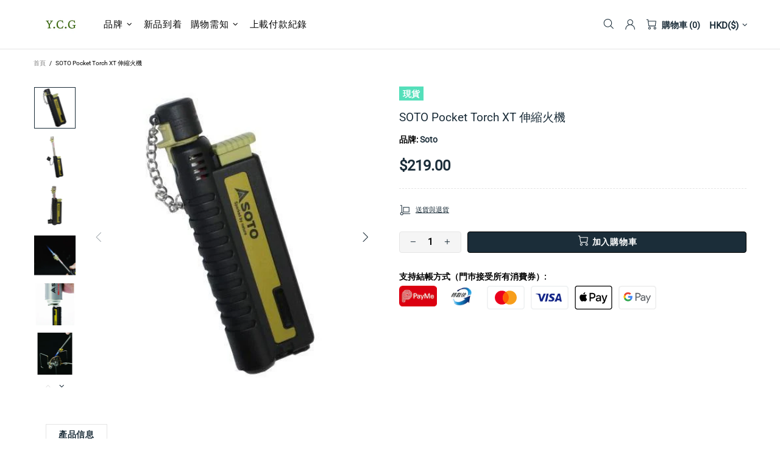

--- FILE ---
content_type: text/css
request_url: https://yolocamping.com/cdn/shop/t/7/assets/theme-skin-9.min.css?v=145507125882388602711623769498
body_size: -701
content:
.popup-subscription--layout-04 .popup-subscription__text-line-01,.popup-subscription--layout-04 .popup-subscription__text-line-02,.popup-subscription--layout-04 .popup-subscription__text-line-03{font-weight:700!important}@media (min-width:778px){.promobox--modification-1 .promobox__content_inner{margin-left:30px}}.promobox--modification-2 .promobox__plate{bottom:15px}.promobox--modification-2 .promobox__plate .promobox__content::before{background-color:transparent}.builder---modification-1{background-color:var(--theme4)}@media (min-width:778px){[dir=rtl] .promobox--modification-1 .promobox__content_inner{margin-left:0;margin-right:30px}}

--- FILE ---
content_type: text/javascript; charset=utf-8
request_url: https://yolocamping.com/products/snowline-titanium-spork.js
body_size: 364
content:
{"id":6602376806552,"title":"Snowline Titanium Spork 鈦叉匙","handle":"snowline-titanium-spork","description":"\u003cp\u003e\u003cspan\u003eSnowline新產品 - 叉匙合一，鈦金屬製，\u003c\/span\u003e\u003cspan\u003e輕巧\u003c\/span\u003e\u003cspan\u003e耐用\u003c\/span\u003e\u003cbr\u003e\u003c\/p\u003e\n\u003cp\u003e\u003cbr\u003e\u003cspan\u003e尺寸：\u003c\/span\u003e\u003cspan\u003e19.7 x 4 cm\u003c\/span\u003e\u003cbr\u003e\u003cbr\u003e\u003cspan\u003e重量：\u003c\/span\u003e\u003cspan\u003e30g\u003c\/span\u003e\u003c\/p\u003e","published_at":"2021-04-02T20:04:00+08:00","created_at":"2021-03-24T19:20:05+08:00","vendor":"Snowline","type":"Tableware","tags":["24BFS","24CNY","24CNY30","5280906","Brand_Snowline","CLEANSALE","CLEANSALES","SALEJUNE","廚房及餐桌"],"price":16500,"price_min":16500,"price_max":16500,"available":false,"price_varies":false,"compare_at_price":null,"compare_at_price_min":0,"compare_at_price_max":0,"compare_at_price_varies":false,"variants":[{"id":39488675610776,"title":"Default Title","option1":"Default Title","option2":null,"option3":null,"sku":"SN95UCW009TM","requires_shipping":true,"taxable":true,"featured_image":null,"available":false,"name":"Snowline Titanium Spork 鈦叉匙","public_title":null,"options":["Default Title"],"price":16500,"weight":0,"compare_at_price":null,"inventory_management":"shopify","barcode":"","requires_selling_plan":false,"selling_plan_allocations":[]}],"images":["\/\/cdn.shopify.com\/s\/files\/1\/0496\/8480\/7832\/products\/Titanium_Spork_Titanium_New_-SN95UCW009TM_2000x_04208365-bbd4-4b02-9f71-31e6bd138524.jpg?v=1618664912"],"featured_image":"\/\/cdn.shopify.com\/s\/files\/1\/0496\/8480\/7832\/products\/Titanium_Spork_Titanium_New_-SN95UCW009TM_2000x_04208365-bbd4-4b02-9f71-31e6bd138524.jpg?v=1618664912","options":[{"name":"Title","position":1,"values":["Default Title"]}],"url":"\/products\/snowline-titanium-spork","media":[{"alt":"Snowline Titanium Spork 鈦叉匙 - Yolo Camping","id":21067185291416,"position":1,"preview_image":{"aspect_ratio":1.0,"height":1000,"width":1000,"src":"https:\/\/cdn.shopify.com\/s\/files\/1\/0496\/8480\/7832\/products\/Titanium_Spork_Titanium_New_-SN95UCW009TM_2000x_04208365-bbd4-4b02-9f71-31e6bd138524.jpg?v=1618664912"},"aspect_ratio":1.0,"height":1000,"media_type":"image","src":"https:\/\/cdn.shopify.com\/s\/files\/1\/0496\/8480\/7832\/products\/Titanium_Spork_Titanium_New_-SN95UCW009TM_2000x_04208365-bbd4-4b02-9f71-31e6bd138524.jpg?v=1618664912","width":1000}],"requires_selling_plan":false,"selling_plan_groups":[]}

--- FILE ---
content_type: text/javascript
request_url: https://yolocamping.com/cdn/shop/t/7/assets/globo.preorder.data_.min.js?v=152008329552540191681700718125
body_size: 9976
content:
GloboPreorderParams.preorderSettings = {"products":{"6536104968344":{"40904776515736":{"id":285627,"is_profile":0,"name":"5050 WORKSHOP MINIMALight - OLIVE PAISLEY","products":"{\"type\":\"product\",\"condition\":6536104968344}","excludes":null,"message":"{\"customSetting\":false,\"default\":{\"preorderButton\":\"\",\"aboveMessage\":\"\",\"bellowMessage\":\"\",\"naMessage\":\"\"}}","start_condition":"{\"type\":\"quantity\",\"condition\":\"0\"}","end_condition":"[{\"type\":\"date\",\"condition\":\"\"},{\"type\":\"quantity\",\"condition\":\"\"}]","countdown":"{\"startCountdown\":false,\"endCountdown\":false}","required_condition":null,"after_finish":null,"discount_payment":"{\"fullPayment\":{\"enable\":true,\"discountValue\":\"0\",\"discountType\":\"percentage\"},\"partialPayment\":{\"enable\":false,\"value\":\"0\",\"valueType\":\"percentage\",\"discountValue\":\"0\",\"discountType\":\"percentage\"}}","status":0,"updated_at":"2023-06-23T13:50:58.000000Z","selling_plan_ids":["3386114292"]},"40904776548504":{"id":285628,"is_profile":0,"name":"5050 WORKSHOP MINIMALight - BLACK TRIBAL","products":"{\"type\":\"product\",\"condition\":6536104968344}","excludes":null,"message":"{\"customSetting\":false,\"default\":{\"preorderButton\":\"\",\"aboveMessage\":\"\",\"bellowMessage\":\"\",\"naMessage\":\"\"}}","start_condition":"{\"type\":\"quantity\",\"condition\":\"0\"}","end_condition":"[{\"type\":\"date\",\"condition\":\"\"},{\"type\":\"quantity\",\"condition\":\"\"}]","countdown":"{\"startCountdown\":false,\"endCountdown\":false}","required_condition":null,"after_finish":null,"discount_payment":"{\"fullPayment\":{\"enable\":true,\"discountValue\":\"0\",\"discountType\":\"percentage\"},\"partialPayment\":{\"enable\":false,\"value\":\"0\",\"valueType\":\"percentage\",\"discountValue\":\"0\",\"discountType\":\"percentage\"}}","status":0,"updated_at":"2023-06-23T13:50:59.000000Z","selling_plan_ids":["3386147060"]}},"5922949988504":{"36861451600024":{"id":285629,"is_profile":0,"name":"Carabiner Battery \u9632\u6c34\u767b\u5c71\u6263\u884c\u52d5\u96fb\u6e90 - Black","products":"{\"type\":\"product\",\"condition\":5922949988504}","excludes":null,"message":"{\"customSetting\":1,\"default\":{\"preorderButton\":\"\\u9810\\u8cfc\",\"aboveMessage\":\"\",\"bellowMessage\":\"\\u5982\\u8a02\\u55ae\\u5167\\u6709\\u5176\\u4ed6\\u5546\\u54c1\\uff0c\\u5c07\\u6703\\u5728\\u9f4a\\u8ca8\\u5f8c\\u4e00\\u6b21\\u904e\\u51fa\\u8ca8\",\"naMessage\":\"\\u9810\\u8cfc\"}}","start_condition":"{\"type\":\"quantity\",\"condition\":\"0\"}","end_condition":"[{\"type\":\"date\",\"condition\":\"\"},{\"type\":\"quantity\",\"condition\":\"\"}]","countdown":"{\"startCountdown\":false,\"endCountdown\":false}","required_condition":null,"after_finish":null,"discount_payment":"{\"fullPayment\":{\"enable\":true,\"discountValue\":\"0\",\"discountType\":\"percentage\"},\"partialPayment\":{\"enable\":false,\"value\":\"0\",\"valueType\":\"percentage\",\"discountValue\":\"0\",\"discountType\":\"percentage\"}}","status":1,"updated_at":"2023-06-23T13:50:59.000000Z","selling_plan_ids":["3386179828"]},"36861451665560":{"id":285630,"is_profile":0,"name":"Carabiner Battery \u9632\u6c34\u767b\u5c71\u6263\u884c\u52d5\u96fb\u6e90 - Coyote","products":"{\"type\":\"product\",\"condition\":5922949988504}","excludes":null,"message":"{\"customSetting\":1,\"default\":{\"preorderButton\":\"\\u9810\\u8cfc\",\"aboveMessage\":\"\",\"bellowMessage\":\"\\u5982\\u8a02\\u55ae\\u5167\\u6709\\u5176\\u4ed6\\u5546\\u54c1\\uff0c\\u5c07\\u6703\\u5728\\u9f4a\\u8ca8\\u5f8c\\u4e00\\u6b21\\u904e\\u51fa\\u8ca8\",\"naMessage\":\"\\u9810\\u8cfc\"}}","start_condition":"{\"type\":\"quantity\",\"condition\":\"0\"}","end_condition":"[{\"type\":\"date\",\"condition\":\"\"},{\"type\":\"quantity\",\"condition\":\"\"}]","countdown":"{\"startCountdown\":false,\"endCountdown\":false}","required_condition":null,"after_finish":null,"discount_payment":"{\"fullPayment\":{\"enable\":true,\"discountValue\":\"0\",\"discountType\":\"percentage\"},\"partialPayment\":{\"enable\":false,\"value\":\"0\",\"valueType\":\"percentage\",\"discountValue\":\"0\",\"discountType\":\"percentage\"}}","status":1,"updated_at":"2023-06-23T13:50:59.000000Z","selling_plan_ids":["3386212596"]},"36861451698328":{"id":285631,"is_profile":0,"name":"Carabiner Battery \u9632\u6c34\u767b\u5c71\u6263\u884c\u52d5\u96fb\u6e90 - Khaki","products":"{\"type\":\"product\",\"condition\":5922949988504}","excludes":null,"message":"{\"customSetting\":1,\"default\":{\"preorderButton\":\"\\u9810\\u8cfc\",\"aboveMessage\":\"\",\"bellowMessage\":\"\\u5982\\u8a02\\u55ae\\u5167\\u6709\\u5176\\u4ed6\\u5546\\u54c1\\uff0c\\u5c07\\u6703\\u5728\\u9f4a\\u8ca8\\u5f8c\\u4e00\\u6b21\\u904e\\u51fa\\u8ca8\",\"naMessage\":\"\\u9810\\u8cfc\"}}","start_condition":"{\"type\":\"quantity\",\"condition\":\"0\"}","end_condition":"[{\"type\":\"date\",\"condition\":\"\"},{\"type\":\"quantity\",\"condition\":\"\"}]","countdown":"{\"startCountdown\":false,\"endCountdown\":false}","required_condition":null,"after_finish":null,"discount_payment":"{\"fullPayment\":{\"enable\":true,\"discountValue\":\"0\",\"discountType\":\"percentage\"},\"partialPayment\":{\"enable\":false,\"value\":\"0\",\"valueType\":\"percentage\",\"discountValue\":\"0\",\"discountType\":\"percentage\"}}","status":1,"updated_at":"2023-06-23T13:50:59.000000Z","selling_plan_ids":["3386245364"]},"40771356229784":{"id":285632,"is_profile":0,"name":"Carabiner Battery \u9632\u6c34\u767b\u5c71\u6263\u884c\u52d5\u96fb\u6e90 - Gray","products":"{\"type\":\"product\",\"condition\":5922949988504}","excludes":null,"message":"{\"customSetting\":1,\"default\":{\"preorderButton\":\"\\u9810\\u8cfc\",\"aboveMessage\":\"\",\"bellowMessage\":\"\\u5982\\u8a02\\u55ae\\u5167\\u6709\\u5176\\u4ed6\\u5546\\u54c1\\uff0c\\u5c07\\u6703\\u5728\\u9f4a\\u8ca8\\u5f8c\\u4e00\\u6b21\\u904e\\u51fa\\u8ca8\",\"naMessage\":\"\\u9810\\u8cfc\"}}","start_condition":"{\"type\":\"quantity\",\"condition\":\"0\"}","end_condition":"[{\"type\":\"date\",\"condition\":\"\"},{\"type\":\"quantity\",\"condition\":\"\"}]","countdown":"{\"startCountdown\":false,\"endCountdown\":false}","required_condition":null,"after_finish":null,"discount_payment":"{\"fullPayment\":{\"enable\":true,\"discountValue\":\"0\",\"discountType\":\"percentage\"},\"partialPayment\":{\"enable\":false,\"value\":\"0\",\"valueType\":\"percentage\",\"discountValue\":\"0\",\"discountType\":\"percentage\"}}","status":1,"updated_at":"2023-06-23T13:51:00.000000Z","selling_plan_ids":["3386278132"]},"40771356688536":{"id":285633,"is_profile":0,"name":"Carabiner Battery \u9632\u6c34\u767b\u5c71\u6263\u884c\u52d5\u96fb\u6e90 - Olive","products":"{\"type\":\"product\",\"condition\":5922949988504}","excludes":null,"message":"{\"customSetting\":1,\"default\":{\"preorderButton\":\"\\u9810\\u8cfc\",\"aboveMessage\":\"\",\"bellowMessage\":\"\\u5982\\u8a02\\u55ae\\u5167\\u6709\\u5176\\u4ed6\\u5546\\u54c1\\uff0c\\u5c07\\u6703\\u5728\\u9f4a\\u8ca8\\u5f8c\\u4e00\\u6b21\\u904e\\u51fa\\u8ca8\",\"naMessage\":\"\\u9810\\u8cfc\"}}","start_condition":"{\"type\":\"quantity\",\"condition\":\"0\"}","end_condition":"[{\"type\":\"date\",\"condition\":\"\"},{\"type\":\"quantity\",\"condition\":\"\"}]","countdown":"{\"startCountdown\":false,\"endCountdown\":false}","required_condition":null,"after_finish":null,"discount_payment":"{\"fullPayment\":{\"enable\":true,\"discountValue\":\"0\",\"discountType\":\"percentage\"},\"partialPayment\":{\"enable\":false,\"value\":\"0\",\"valueType\":\"percentage\",\"discountValue\":\"0\",\"discountType\":\"percentage\"}}","status":1,"updated_at":"2023-06-23T13:51:00.000000Z","selling_plan_ids":["3386310900"]},"40771357999256":{"id":285634,"is_profile":0,"name":"Carabiner Battery \u9632\u6c34\u767b\u5c71\u6263\u884c\u52d5\u96fb\u6e90 - Navy","products":"{\"type\":\"product\",\"condition\":5922949988504}","excludes":null,"message":"{\"customSetting\":1,\"default\":{\"preorderButton\":\"\\u9810\\u8cfc\",\"aboveMessage\":\"\",\"bellowMessage\":\"\\u5982\\u8a02\\u55ae\\u5167\\u6709\\u5176\\u4ed6\\u5546\\u54c1\\uff0c\\u5c07\\u6703\\u5728\\u9f4a\\u8ca8\\u5f8c\\u4e00\\u6b21\\u904e\\u51fa\\u8ca8\",\"naMessage\":\"\\u9810\\u8cfc\"}}","start_condition":"{\"type\":\"quantity\",\"condition\":\"0\"}","end_condition":"[{\"type\":\"date\",\"condition\":\"\"},{\"type\":\"quantity\",\"condition\":\"\"}]","countdown":"{\"startCountdown\":false,\"endCountdown\":false}","required_condition":null,"after_finish":null,"discount_payment":"{\"fullPayment\":{\"enable\":true,\"discountValue\":\"0\",\"discountType\":\"percentage\"},\"partialPayment\":{\"enable\":false,\"value\":\"0\",\"valueType\":\"percentage\",\"discountValue\":\"0\",\"discountType\":\"percentage\"}}","status":1,"updated_at":"2023-06-23T13:51:00.000000Z","selling_plan_ids":["3386343668"]}},"6774925852824":{"40048881991832":{"id":285635,"is_profile":0,"name":"SOTO ST-3107 \u8718\u86db\u7210\u5c08\u7528\u67b1\u4ed4 Minimal Work Top - Default Title","products":"{\"type\":\"product\",\"condition\":6774925852824}","excludes":null,"message":"{\"customSetting\":1,\"default\":{\"preorderButton\":\"\\u9810\\u8a02 - 6\\u6708\\u982d\\u5230\\u8ca8\",\"aboveMessage\":\"\",\"bellowMessage\":\"\",\"naMessage\":\"\\u9810\\u8a02 - 6\\u6708\\u982d\\u5230\\u8ca8\"}}","start_condition":"{\"type\":\"quantity\",\"condition\":\"0\"}","end_condition":"[{\"type\":\"date\",\"condition\":\"\"},{\"type\":\"quantity\",\"condition\":\"-6\"}]","countdown":"{\"startCountdown\":false,\"endCountdown\":1}","required_condition":null,"after_finish":null,"discount_payment":"{\"fullPayment\":{\"enable\":true,\"discountValue\":\"0\",\"discountType\":\"percentage\"},\"partialPayment\":{\"enable\":false,\"value\":\"0\",\"valueType\":\"percentage\",\"discountValue\":\"0\",\"discountType\":\"percentage\"}}","status":1,"updated_at":"2023-06-23T13:51:00.000000Z","selling_plan_ids":["3386376436"]}},"6932429078680":{"40629902049432":{"id":285636,"is_profile":0,"name":"Anjoyell \u71c8\uff0e\u526a\u5f71\u7cfb\u5217\uff08\u9810\u8a02\uff09 - S00009","products":"{\"type\":\"product\",\"condition\":6932429078680}","excludes":null,"message":"{\"customSetting\":false,\"default\":{\"preorderButton\":\"\",\"aboveMessage\":\"\",\"bellowMessage\":\"\",\"naMessage\":\"\"}}","start_condition":"{\"type\":\"quantity\",\"condition\":\"0\"}","end_condition":"[{\"type\":\"date\",\"condition\":\"\"},{\"type\":\"quantity\",\"condition\":\"\"}]","countdown":"{\"startCountdown\":false,\"endCountdown\":1}","required_condition":null,"after_finish":null,"discount_payment":"{\"fullPayment\":{\"enable\":true,\"discountValue\":\"0\",\"discountType\":\"percentage\"},\"partialPayment\":{\"enable\":false,\"value\":\"0\",\"valueType\":\"percentage\",\"discountValue\":\"0\",\"discountType\":\"percentage\"}}","status":1,"updated_at":"2023-06-23T13:51:00.000000Z","selling_plan_ids":["3386409204"]},"40629902082200":{"id":285637,"is_profile":0,"name":"Anjoyell \u71c8\uff0e\u526a\u5f71\u7cfb\u5217\uff08\u9810\u8a02\uff09 - S00049","products":"{\"type\":\"product\",\"condition\":6932429078680}","excludes":null,"message":"{\"customSetting\":false,\"default\":{\"preorderButton\":\"\",\"aboveMessage\":\"\",\"bellowMessage\":\"\",\"naMessage\":\"\"}}","start_condition":"{\"type\":\"quantity\",\"condition\":\"0\"}","end_condition":"[{\"type\":\"date\",\"condition\":\"\"},{\"type\":\"quantity\",\"condition\":\"\"}]","countdown":"{\"startCountdown\":false,\"endCountdown\":1}","required_condition":null,"after_finish":null,"discount_payment":"{\"fullPayment\":{\"enable\":true,\"discountValue\":\"0\",\"discountType\":\"percentage\"},\"partialPayment\":{\"enable\":false,\"value\":\"0\",\"valueType\":\"percentage\",\"discountValue\":\"0\",\"discountType\":\"percentage\"}}","status":1,"updated_at":"2023-06-23T13:51:01.000000Z","selling_plan_ids":["3386441972"]},"40629902114968":{"id":285638,"is_profile":0,"name":"Anjoyell \u71c8\uff0e\u526a\u5f71\u7cfb\u5217\uff08\u9810\u8a02\uff09 - S00050","products":"{\"type\":\"product\",\"condition\":6932429078680}","excludes":null,"message":"{\"customSetting\":false,\"default\":{\"preorderButton\":\"\",\"aboveMessage\":\"\",\"bellowMessage\":\"\",\"naMessage\":\"\"}}","start_condition":"{\"type\":\"quantity\",\"condition\":\"0\"}","end_condition":"[{\"type\":\"date\",\"condition\":\"\"},{\"type\":\"quantity\",\"condition\":\"\"}]","countdown":"{\"startCountdown\":false,\"endCountdown\":1}","required_condition":null,"after_finish":null,"discount_payment":"{\"fullPayment\":{\"enable\":true,\"discountValue\":\"0\",\"discountType\":\"percentage\"},\"partialPayment\":{\"enable\":false,\"value\":\"0\",\"valueType\":\"percentage\",\"discountValue\":\"0\",\"discountType\":\"percentage\"}}","status":1,"updated_at":"2023-06-23T13:51:01.000000Z","selling_plan_ids":["3386474740"]},"40629902147736":{"id":285639,"is_profile":0,"name":"Anjoyell \u71c8\uff0e\u526a\u5f71\u7cfb\u5217\uff08\u9810\u8a02\uff09 - S00051","products":"{\"type\":\"product\",\"condition\":6932429078680}","excludes":null,"message":"{\"customSetting\":false,\"default\":{\"preorderButton\":\"\",\"aboveMessage\":\"\",\"bellowMessage\":\"\",\"naMessage\":\"\"}}","start_condition":"{\"type\":\"quantity\",\"condition\":\"0\"}","end_condition":"[{\"type\":\"date\",\"condition\":\"\"},{\"type\":\"quantity\",\"condition\":\"\"}]","countdown":"{\"startCountdown\":false,\"endCountdown\":1}","required_condition":null,"after_finish":null,"discount_payment":"{\"fullPayment\":{\"enable\":true,\"discountValue\":\"0\",\"discountType\":\"percentage\"},\"partialPayment\":{\"enable\":false,\"value\":\"0\",\"valueType\":\"percentage\",\"discountValue\":\"0\",\"discountType\":\"percentage\"}}","status":1,"updated_at":"2023-06-23T13:51:01.000000Z","selling_plan_ids":["3386507508"]},"40629902180504":{"id":285640,"is_profile":0,"name":"Anjoyell \u71c8\uff0e\u526a\u5f71\u7cfb\u5217\uff08\u9810\u8a02\uff09 - S00052","products":"{\"type\":\"product\",\"condition\":6932429078680}","excludes":null,"message":"{\"customSetting\":false,\"default\":{\"preorderButton\":\"\",\"aboveMessage\":\"\",\"bellowMessage\":\"\",\"naMessage\":\"\"}}","start_condition":"{\"type\":\"quantity\",\"condition\":\"0\"}","end_condition":"[{\"type\":\"date\",\"condition\":\"\"},{\"type\":\"quantity\",\"condition\":\"\"}]","countdown":"{\"startCountdown\":false,\"endCountdown\":1}","required_condition":null,"after_finish":null,"discount_payment":"{\"fullPayment\":{\"enable\":true,\"discountValue\":\"0\",\"discountType\":\"percentage\"},\"partialPayment\":{\"enable\":false,\"value\":\"0\",\"valueType\":\"percentage\",\"discountValue\":\"0\",\"discountType\":\"percentage\"}}","status":1,"updated_at":"2023-06-23T13:51:02.000000Z","selling_plan_ids":["3386540276"]},"40629937897624":{"id":285641,"is_profile":0,"name":"Anjoyell \u71c8\uff0e\u526a\u5f71\u7cfb\u5217\uff08\u9810\u8a02\uff09 - S00054","products":"{\"type\":\"product\",\"condition\":6932429078680}","excludes":null,"message":"{\"customSetting\":false,\"default\":{\"preorderButton\":\"\",\"aboveMessage\":\"\",\"bellowMessage\":\"\",\"naMessage\":\"\"}}","start_condition":"{\"type\":\"quantity\",\"condition\":\"0\"}","end_condition":"[{\"type\":\"date\",\"condition\":\"\"},{\"type\":\"quantity\",\"condition\":\"\"}]","countdown":"{\"startCountdown\":false,\"endCountdown\":1}","required_condition":null,"after_finish":null,"discount_payment":"{\"fullPayment\":{\"enable\":true,\"discountValue\":\"0\",\"discountType\":\"percentage\"},\"partialPayment\":{\"enable\":false,\"value\":\"0\",\"valueType\":\"percentage\",\"discountValue\":\"0\",\"discountType\":\"percentage\"}}","status":1,"updated_at":"2023-06-23T13:51:02.000000Z","selling_plan_ids":["3386573044"]},"40629938225304":{"id":285642,"is_profile":0,"name":"Anjoyell \u71c8\uff0e\u526a\u5f71\u7cfb\u5217\uff08\u9810\u8a02\uff09 - S00058","products":"{\"type\":\"product\",\"condition\":6932429078680}","excludes":null,"message":"{\"customSetting\":false,\"default\":{\"preorderButton\":\"\",\"aboveMessage\":\"\",\"bellowMessage\":\"\",\"naMessage\":\"\"}}","start_condition":"{\"type\":\"quantity\",\"condition\":\"0\"}","end_condition":"[{\"type\":\"date\",\"condition\":\"\"},{\"type\":\"quantity\",\"condition\":\"\"}]","countdown":"{\"startCountdown\":false,\"endCountdown\":1}","required_condition":null,"after_finish":null,"discount_payment":"{\"fullPayment\":{\"enable\":true,\"discountValue\":\"0\",\"discountType\":\"percentage\"},\"partialPayment\":{\"enable\":false,\"value\":\"0\",\"valueType\":\"percentage\",\"discountValue\":\"0\",\"discountType\":\"percentage\"}}","status":1,"updated_at":"2023-06-23T13:51:02.000000Z","selling_plan_ids":["3386605812"]},"40629939011736":{"id":285643,"is_profile":0,"name":"Anjoyell \u71c8\uff0e\u526a\u5f71\u7cfb\u5217\uff08\u9810\u8a02\uff09 - S00059","products":"{\"type\":\"product\",\"condition\":6932429078680}","excludes":null,"message":"{\"customSetting\":false,\"default\":{\"preorderButton\":\"\",\"aboveMessage\":\"\",\"bellowMessage\":\"\",\"naMessage\":\"\"}}","start_condition":"{\"type\":\"quantity\",\"condition\":\"0\"}","end_condition":"[{\"type\":\"date\",\"condition\":\"\"},{\"type\":\"quantity\",\"condition\":\"\"}]","countdown":"{\"startCountdown\":false,\"endCountdown\":1}","required_condition":null,"after_finish":null,"discount_payment":"{\"fullPayment\":{\"enable\":true,\"discountValue\":\"0\",\"discountType\":\"percentage\"},\"partialPayment\":{\"enable\":false,\"value\":\"0\",\"valueType\":\"percentage\",\"discountValue\":\"0\",\"discountType\":\"percentage\"}}","status":1,"updated_at":"2023-06-23T13:51:02.000000Z","selling_plan_ids":["3386638580"]},"40629939699864":{"id":285644,"is_profile":0,"name":"Anjoyell \u71c8\uff0e\u526a\u5f71\u7cfb\u5217\uff08\u9810\u8a02\uff09 - S00063","products":"{\"type\":\"product\",\"condition\":6932429078680}","excludes":null,"message":"{\"customSetting\":false,\"default\":{\"preorderButton\":\"\",\"aboveMessage\":\"\",\"bellowMessage\":\"\",\"naMessage\":\"\"}}","start_condition":"{\"type\":\"quantity\",\"condition\":\"0\"}","end_condition":"[{\"type\":\"date\",\"condition\":\"\"},{\"type\":\"quantity\",\"condition\":\"\"}]","countdown":"{\"startCountdown\":false,\"endCountdown\":1}","required_condition":null,"after_finish":null,"discount_payment":"{\"fullPayment\":{\"enable\":true,\"discountValue\":\"0\",\"discountType\":\"percentage\"},\"partialPayment\":{\"enable\":false,\"value\":\"0\",\"valueType\":\"percentage\",\"discountValue\":\"0\",\"discountType\":\"percentage\"}}","status":1,"updated_at":"2023-06-23T13:51:03.000000Z","selling_plan_ids":["3386671348"]},"40629941731480":{"id":285645,"is_profile":0,"name":"Anjoyell \u71c8\uff0e\u526a\u5f71\u7cfb\u5217\uff08\u9810\u8a02\uff09 - S00065","products":"{\"type\":\"product\",\"condition\":6932429078680}","excludes":null,"message":"{\"customSetting\":false,\"default\":{\"preorderButton\":\"\",\"aboveMessage\":\"\",\"bellowMessage\":\"\",\"naMessage\":\"\"}}","start_condition":"{\"type\":\"quantity\",\"condition\":\"0\"}","end_condition":"[{\"type\":\"date\",\"condition\":\"\"},{\"type\":\"quantity\",\"condition\":\"\"}]","countdown":"{\"startCountdown\":false,\"endCountdown\":1}","required_condition":null,"after_finish":null,"discount_payment":"{\"fullPayment\":{\"enable\":true,\"discountValue\":\"0\",\"discountType\":\"percentage\"},\"partialPayment\":{\"enable\":false,\"value\":\"0\",\"valueType\":\"percentage\",\"discountValue\":\"0\",\"discountType\":\"percentage\"}}","status":1,"updated_at":"2023-06-23T13:51:03.000000Z","selling_plan_ids":["3386704116"]},"40629943042200":{"id":285646,"is_profile":0,"name":"Anjoyell \u71c8\uff0e\u526a\u5f71\u7cfb\u5217\uff08\u9810\u8a02\uff09 - S00067","products":"{\"type\":\"product\",\"condition\":6932429078680}","excludes":null,"message":"{\"customSetting\":false,\"default\":{\"preorderButton\":\"\",\"aboveMessage\":\"\",\"bellowMessage\":\"\",\"naMessage\":\"\"}}","start_condition":"{\"type\":\"quantity\",\"condition\":\"0\"}","end_condition":"[{\"type\":\"date\",\"condition\":\"\"},{\"type\":\"quantity\",\"condition\":\"\"}]","countdown":"{\"startCountdown\":false,\"endCountdown\":1}","required_condition":null,"after_finish":null,"discount_payment":"{\"fullPayment\":{\"enable\":true,\"discountValue\":\"0\",\"discountType\":\"percentage\"},\"partialPayment\":{\"enable\":false,\"value\":\"0\",\"valueType\":\"percentage\",\"discountValue\":\"0\",\"discountType\":\"percentage\"}}","status":1,"updated_at":"2023-06-23T13:51:03.000000Z","selling_plan_ids":["3386736884"]},"40629980889240":{"id":285647,"is_profile":0,"name":"Anjoyell \u71c8\uff0e\u526a\u5f71\u7cfb\u5217\uff08\u9810\u8a02\uff09 - S00068","products":"{\"type\":\"product\",\"condition\":6932429078680}","excludes":null,"message":"{\"customSetting\":false,\"default\":{\"preorderButton\":\"\",\"aboveMessage\":\"\",\"bellowMessage\":\"\",\"naMessage\":\"\"}}","start_condition":"{\"type\":\"quantity\",\"condition\":\"0\"}","end_condition":"[{\"type\":\"date\",\"condition\":\"\"},{\"type\":\"quantity\",\"condition\":\"\"}]","countdown":"{\"startCountdown\":false,\"endCountdown\":1}","required_condition":null,"after_finish":null,"discount_payment":"{\"fullPayment\":{\"enable\":true,\"discountValue\":\"0\",\"discountType\":\"percentage\"},\"partialPayment\":{\"enable\":false,\"value\":\"0\",\"valueType\":\"percentage\",\"discountValue\":\"0\",\"discountType\":\"percentage\"}}","status":1,"updated_at":"2023-06-23T13:51:03.000000Z","selling_plan_ids":["3386769652"]},"40629982101656":{"id":285648,"is_profile":0,"name":"Anjoyell \u71c8\uff0e\u526a\u5f71\u7cfb\u5217\uff08\u9810\u8a02\uff09 - S00070","products":"{\"type\":\"product\",\"condition\":6932429078680}","excludes":null,"message":"{\"customSetting\":false,\"default\":{\"preorderButton\":\"\",\"aboveMessage\":\"\",\"bellowMessage\":\"\",\"naMessage\":\"\"}}","start_condition":"{\"type\":\"quantity\",\"condition\":\"0\"}","end_condition":"[{\"type\":\"date\",\"condition\":\"\"},{\"type\":\"quantity\",\"condition\":\"\"}]","countdown":"{\"startCountdown\":false,\"endCountdown\":1}","required_condition":null,"after_finish":null,"discount_payment":"{\"fullPayment\":{\"enable\":true,\"discountValue\":\"0\",\"discountType\":\"percentage\"},\"partialPayment\":{\"enable\":false,\"value\":\"0\",\"valueType\":\"percentage\",\"discountValue\":\"0\",\"discountType\":\"percentage\"}}","status":1,"updated_at":"2023-06-23T13:51:04.000000Z","selling_plan_ids":["3386802420"]},"40629988950168":{"id":285649,"is_profile":0,"name":"Anjoyell \u71c8\uff0e\u526a\u5f71\u7cfb\u5217\uff08\u9810\u8a02\uff09 - S00072","products":"{\"type\":\"product\",\"condition\":6932429078680}","excludes":null,"message":"{\"customSetting\":false,\"default\":{\"preorderButton\":\"\",\"aboveMessage\":\"\",\"bellowMessage\":\"\",\"naMessage\":\"\"}}","start_condition":"{\"type\":\"quantity\",\"condition\":\"0\"}","end_condition":"[{\"type\":\"date\",\"condition\":\"\"},{\"type\":\"quantity\",\"condition\":\"\"}]","countdown":"{\"startCountdown\":false,\"endCountdown\":1}","required_condition":null,"after_finish":null,"discount_payment":"{\"fullPayment\":{\"enable\":true,\"discountValue\":\"0\",\"discountType\":\"percentage\"},\"partialPayment\":{\"enable\":false,\"value\":\"0\",\"valueType\":\"percentage\",\"discountValue\":\"0\",\"discountType\":\"percentage\"}}","status":1,"updated_at":"2023-06-23T13:51:04.000000Z","selling_plan_ids":["3386835188"]},"40629990457496":{"id":285650,"is_profile":0,"name":"Anjoyell \u71c8\uff0e\u526a\u5f71\u7cfb\u5217\uff08\u9810\u8a02\uff09 - S00073","products":"{\"type\":\"product\",\"condition\":6932429078680}","excludes":null,"message":"{\"customSetting\":false,\"default\":{\"preorderButton\":\"\",\"aboveMessage\":\"\",\"bellowMessage\":\"\",\"naMessage\":\"\"}}","start_condition":"{\"type\":\"quantity\",\"condition\":\"0\"}","end_condition":"[{\"type\":\"date\",\"condition\":\"\"},{\"type\":\"quantity\",\"condition\":\"\"}]","countdown":"{\"startCountdown\":false,\"endCountdown\":1}","required_condition":null,"after_finish":null,"discount_payment":"{\"fullPayment\":{\"enable\":true,\"discountValue\":\"0\",\"discountType\":\"percentage\"},\"partialPayment\":{\"enable\":false,\"value\":\"0\",\"valueType\":\"percentage\",\"discountValue\":\"0\",\"discountType\":\"percentage\"}}","status":1,"updated_at":"2023-06-23T13:51:04.000000Z","selling_plan_ids":["3386867956"]},"40629993341080":{"id":285651,"is_profile":0,"name":"Anjoyell \u71c8\uff0e\u526a\u5f71\u7cfb\u5217\uff08\u9810\u8a02\uff09 - S00080","products":"{\"type\":\"product\",\"condition\":6932429078680}","excludes":null,"message":"{\"customSetting\":false,\"default\":{\"preorderButton\":\"\",\"aboveMessage\":\"\",\"bellowMessage\":\"\",\"naMessage\":\"\"}}","start_condition":"{\"type\":\"quantity\",\"condition\":\"0\"}","end_condition":"[{\"type\":\"date\",\"condition\":\"\"},{\"type\":\"quantity\",\"condition\":\"\"}]","countdown":"{\"startCountdown\":false,\"endCountdown\":1}","required_condition":null,"after_finish":null,"discount_payment":"{\"fullPayment\":{\"enable\":true,\"discountValue\":\"0\",\"discountType\":\"percentage\"},\"partialPayment\":{\"enable\":false,\"value\":\"0\",\"valueType\":\"percentage\",\"discountValue\":\"0\",\"discountType\":\"percentage\"}}","status":1,"updated_at":"2023-06-23T13:51:04.000000Z","selling_plan_ids":["3386900724"]},"40629994815640":{"id":285652,"is_profile":0,"name":"Anjoyell \u71c8\uff0e\u526a\u5f71\u7cfb\u5217\uff08\u9810\u8a02\uff09 - S00084","products":"{\"type\":\"product\",\"condition\":6932429078680}","excludes":null,"message":"{\"customSetting\":false,\"default\":{\"preorderButton\":\"\",\"aboveMessage\":\"\",\"bellowMessage\":\"\",\"naMessage\":\"\"}}","start_condition":"{\"type\":\"quantity\",\"condition\":\"0\"}","end_condition":"[{\"type\":\"date\",\"condition\":\"\"},{\"type\":\"quantity\",\"condition\":\"\"}]","countdown":"{\"startCountdown\":false,\"endCountdown\":1}","required_condition":null,"after_finish":null,"discount_payment":"{\"fullPayment\":{\"enable\":true,\"discountValue\":\"0\",\"discountType\":\"percentage\"},\"partialPayment\":{\"enable\":false,\"value\":\"0\",\"valueType\":\"percentage\",\"discountValue\":\"0\",\"discountType\":\"percentage\"}}","status":1,"updated_at":"2023-06-23T13:51:58.000000Z","selling_plan_ids":["3386933492"]},"40629995602072":{"id":285653,"is_profile":0,"name":"Anjoyell \u71c8\uff0e\u526a\u5f71\u7cfb\u5217\uff08\u9810\u8a02\uff09 - S00086","products":"{\"type\":\"product\",\"condition\":6932429078680}","excludes":null,"message":"{\"customSetting\":false,\"default\":{\"preorderButton\":\"\",\"aboveMessage\":\"\",\"bellowMessage\":\"\",\"naMessage\":\"\"}}","start_condition":"{\"type\":\"quantity\",\"condition\":\"0\"}","end_condition":"[{\"type\":\"date\",\"condition\":\"\"},{\"type\":\"quantity\",\"condition\":\"\"}]","countdown":"{\"startCountdown\":false,\"endCountdown\":1}","required_condition":null,"after_finish":null,"discount_payment":"{\"fullPayment\":{\"enable\":true,\"discountValue\":\"0\",\"discountType\":\"percentage\"},\"partialPayment\":{\"enable\":false,\"value\":\"0\",\"valueType\":\"percentage\",\"discountValue\":\"0\",\"discountType\":\"percentage\"}}","status":1,"updated_at":"2023-06-23T13:51:58.000000Z","selling_plan_ids":["3386966260"]},"40629997076632":{"id":285654,"is_profile":0,"name":"Anjoyell \u71c8\uff0e\u526a\u5f71\u7cfb\u5217\uff08\u9810\u8a02\uff09 - S00117","products":"{\"type\":\"product\",\"condition\":6932429078680}","excludes":null,"message":"{\"customSetting\":false,\"default\":{\"preorderButton\":\"\",\"aboveMessage\":\"\",\"bellowMessage\":\"\",\"naMessage\":\"\"}}","start_condition":"{\"type\":\"quantity\",\"condition\":\"0\"}","end_condition":"[{\"type\":\"date\",\"condition\":\"\"},{\"type\":\"quantity\",\"condition\":\"\"}]","countdown":"{\"startCountdown\":false,\"endCountdown\":1}","required_condition":null,"after_finish":null,"discount_payment":"{\"fullPayment\":{\"enable\":true,\"discountValue\":\"0\",\"discountType\":\"percentage\"},\"partialPayment\":{\"enable\":false,\"value\":\"0\",\"valueType\":\"percentage\",\"discountValue\":\"0\",\"discountType\":\"percentage\"}}","status":1,"updated_at":"2023-06-23T13:51:59.000000Z","selling_plan_ids":["3386999028"]},"40629999829144":{"id":285655,"is_profile":0,"name":"Anjoyell \u71c8\uff0e\u526a\u5f71\u7cfb\u5217\uff08\u9810\u8a02\uff09 - S00118","products":"{\"type\":\"product\",\"condition\":6932429078680}","excludes":null,"message":"{\"customSetting\":false,\"default\":{\"preorderButton\":\"\",\"aboveMessage\":\"\",\"bellowMessage\":\"\",\"naMessage\":\"\"}}","start_condition":"{\"type\":\"quantity\",\"condition\":\"0\"}","end_condition":"[{\"type\":\"date\",\"condition\":\"\"},{\"type\":\"quantity\",\"condition\":\"\"}]","countdown":"{\"startCountdown\":false,\"endCountdown\":1}","required_condition":null,"after_finish":null,"discount_payment":"{\"fullPayment\":{\"enable\":true,\"discountValue\":\"0\",\"discountType\":\"percentage\"},\"partialPayment\":{\"enable\":false,\"value\":\"0\",\"valueType\":\"percentage\",\"discountValue\":\"0\",\"discountType\":\"percentage\"}}","status":1,"updated_at":"2023-06-23T13:51:59.000000Z","selling_plan_ids":["3387031796"]},"40630001008792":{"id":285656,"is_profile":0,"name":"Anjoyell \u71c8\uff0e\u526a\u5f71\u7cfb\u5217\uff08\u9810\u8a02\uff09 - S00119","products":"{\"type\":\"product\",\"condition\":6932429078680}","excludes":null,"message":"{\"customSetting\":false,\"default\":{\"preorderButton\":\"\",\"aboveMessage\":\"\",\"bellowMessage\":\"\",\"naMessage\":\"\"}}","start_condition":"{\"type\":\"quantity\",\"condition\":\"0\"}","end_condition":"[{\"type\":\"date\",\"condition\":\"\"},{\"type\":\"quantity\",\"condition\":\"\"}]","countdown":"{\"startCountdown\":false,\"endCountdown\":1}","required_condition":null,"after_finish":null,"discount_payment":"{\"fullPayment\":{\"enable\":true,\"discountValue\":\"0\",\"discountType\":\"percentage\"},\"partialPayment\":{\"enable\":false,\"value\":\"0\",\"valueType\":\"percentage\",\"discountValue\":\"0\",\"discountType\":\"percentage\"}}","status":1,"updated_at":"2023-06-23T13:51:59.000000Z","selling_plan_ids":["3387064564"]},"40630004154520":{"id":285657,"is_profile":0,"name":"Anjoyell \u71c8\uff0e\u526a\u5f71\u7cfb\u5217\uff08\u9810\u8a02\uff09 - S00120","products":"{\"type\":\"product\",\"condition\":6932429078680}","excludes":null,"message":"{\"customSetting\":false,\"default\":{\"preorderButton\":\"\",\"aboveMessage\":\"\",\"bellowMessage\":\"\",\"naMessage\":\"\"}}","start_condition":"{\"type\":\"quantity\",\"condition\":\"0\"}","end_condition":"[{\"type\":\"date\",\"condition\":\"\"},{\"type\":\"quantity\",\"condition\":\"\"}]","countdown":"{\"startCountdown\":false,\"endCountdown\":1}","required_condition":null,"after_finish":null,"discount_payment":"{\"fullPayment\":{\"enable\":true,\"discountValue\":\"0\",\"discountType\":\"percentage\"},\"partialPayment\":{\"enable\":false,\"value\":\"0\",\"valueType\":\"percentage\",\"discountValue\":\"0\",\"discountType\":\"percentage\"}}","status":1,"updated_at":"2023-06-23T13:51:59.000000Z","selling_plan_ids":["3387097332"]},"40630005629080":{"id":285658,"is_profile":0,"name":"Anjoyell \u71c8\uff0e\u526a\u5f71\u7cfb\u5217\uff08\u9810\u8a02\uff09 - S00121","products":"{\"type\":\"product\",\"condition\":6932429078680}","excludes":null,"message":"{\"customSetting\":false,\"default\":{\"preorderButton\":\"\",\"aboveMessage\":\"\",\"bellowMessage\":\"\",\"naMessage\":\"\"}}","start_condition":"{\"type\":\"quantity\",\"condition\":\"0\"}","end_condition":"[{\"type\":\"date\",\"condition\":\"\"},{\"type\":\"quantity\",\"condition\":\"\"}]","countdown":"{\"startCountdown\":false,\"endCountdown\":1}","required_condition":null,"after_finish":null,"discount_payment":"{\"fullPayment\":{\"enable\":true,\"discountValue\":\"0\",\"discountType\":\"percentage\"},\"partialPayment\":{\"enable\":false,\"value\":\"0\",\"valueType\":\"percentage\",\"discountValue\":\"0\",\"discountType\":\"percentage\"}}","status":1,"updated_at":"2023-06-23T13:52:00.000000Z","selling_plan_ids":["3387130100"]},"40630014738584":{"id":285659,"is_profile":0,"name":"Anjoyell \u71c8\uff0e\u526a\u5f71\u7cfb\u5217\uff08\u9810\u8a02\uff09 - L00002","products":"{\"type\":\"product\",\"condition\":6932429078680}","excludes":null,"message":"{\"customSetting\":false,\"default\":{\"preorderButton\":\"\",\"aboveMessage\":\"\",\"bellowMessage\":\"\",\"naMessage\":\"\"}}","start_condition":"{\"type\":\"quantity\",\"condition\":\"0\"}","end_condition":"[{\"type\":\"date\",\"condition\":\"\"},{\"type\":\"quantity\",\"condition\":\"\"}]","countdown":"{\"startCountdown\":false,\"endCountdown\":1}","required_condition":null,"after_finish":null,"discount_payment":"{\"fullPayment\":{\"enable\":true,\"discountValue\":\"0\",\"discountType\":\"percentage\"},\"partialPayment\":{\"enable\":false,\"value\":\"0\",\"valueType\":\"percentage\",\"discountValue\":\"0\",\"discountType\":\"percentage\"}}","status":1,"updated_at":"2023-06-23T13:52:00.000000Z","selling_plan_ids":["3387162868"]},"40630015787160":{"id":285660,"is_profile":0,"name":"Anjoyell \u71c8\uff0e\u526a\u5f71\u7cfb\u5217\uff08\u9810\u8a02\uff09 - L00004","products":"{\"type\":\"product\",\"condition\":6932429078680}","excludes":null,"message":"{\"customSetting\":false,\"default\":{\"preorderButton\":\"\",\"aboveMessage\":\"\",\"bellowMessage\":\"\",\"naMessage\":\"\"}}","start_condition":"{\"type\":\"quantity\",\"condition\":\"0\"}","end_condition":"[{\"type\":\"date\",\"condition\":\"\"},{\"type\":\"quantity\",\"condition\":\"\"}]","countdown":"{\"startCountdown\":false,\"endCountdown\":1}","required_condition":null,"after_finish":null,"discount_payment":"{\"fullPayment\":{\"enable\":true,\"discountValue\":\"0\",\"discountType\":\"percentage\"},\"partialPayment\":{\"enable\":false,\"value\":\"0\",\"valueType\":\"percentage\",\"discountValue\":\"0\",\"discountType\":\"percentage\"}}","status":1,"updated_at":"2023-06-23T13:52:00.000000Z","selling_plan_ids":["3387195636"]},"40630016180376":{"id":285661,"is_profile":0,"name":"Anjoyell \u71c8\uff0e\u526a\u5f71\u7cfb\u5217\uff08\u9810\u8a02\uff09 - L00005","products":"{\"type\":\"product\",\"condition\":6932429078680}","excludes":null,"message":"{\"customSetting\":false,\"default\":{\"preorderButton\":\"\",\"aboveMessage\":\"\",\"bellowMessage\":\"\",\"naMessage\":\"\"}}","start_condition":"{\"type\":\"quantity\",\"condition\":\"0\"}","end_condition":"[{\"type\":\"date\",\"condition\":\"\"},{\"type\":\"quantity\",\"condition\":\"\"}]","countdown":"{\"startCountdown\":false,\"endCountdown\":1}","required_condition":null,"after_finish":null,"discount_payment":"{\"fullPayment\":{\"enable\":true,\"discountValue\":\"0\",\"discountType\":\"percentage\"},\"partialPayment\":{\"enable\":false,\"value\":\"0\",\"valueType\":\"percentage\",\"discountValue\":\"0\",\"discountType\":\"percentage\"}}","status":1,"updated_at":"2023-06-23T13:52:01.000000Z","selling_plan_ids":["3387228404"]},"40630018080920":{"id":285662,"is_profile":0,"name":"Anjoyell \u71c8\uff0e\u526a\u5f71\u7cfb\u5217\uff08\u9810\u8a02\uff09 - L00095","products":"{\"type\":\"product\",\"condition\":6932429078680}","excludes":null,"message":"{\"customSetting\":false,\"default\":{\"preorderButton\":\"\",\"aboveMessage\":\"\",\"bellowMessage\":\"\",\"naMessage\":\"\"}}","start_condition":"{\"type\":\"quantity\",\"condition\":\"0\"}","end_condition":"[{\"type\":\"date\",\"condition\":\"\"},{\"type\":\"quantity\",\"condition\":\"\"}]","countdown":"{\"startCountdown\":false,\"endCountdown\":1}","required_condition":null,"after_finish":null,"discount_payment":"{\"fullPayment\":{\"enable\":true,\"discountValue\":\"0\",\"discountType\":\"percentage\"},\"partialPayment\":{\"enable\":false,\"value\":\"0\",\"valueType\":\"percentage\",\"discountValue\":\"0\",\"discountType\":\"percentage\"}}","status":1,"updated_at":"2023-06-23T13:52:01.000000Z","selling_plan_ids":["3387261172"]},"40630019391640":{"id":285663,"is_profile":0,"name":"Anjoyell \u71c8\uff0e\u526a\u5f71\u7cfb\u5217\uff08\u9810\u8a02\uff09 - L00097","products":"{\"type\":\"product\",\"condition\":6932429078680}","excludes":null,"message":"{\"customSetting\":false,\"default\":{\"preorderButton\":\"\",\"aboveMessage\":\"\",\"bellowMessage\":\"\",\"naMessage\":\"\"}}","start_condition":"{\"type\":\"quantity\",\"condition\":\"0\"}","end_condition":"[{\"type\":\"date\",\"condition\":\"\"},{\"type\":\"quantity\",\"condition\":\"\"}]","countdown":"{\"startCountdown\":false,\"endCountdown\":1}","required_condition":null,"after_finish":null,"discount_payment":"{\"fullPayment\":{\"enable\":true,\"discountValue\":\"0\",\"discountType\":\"percentage\"},\"partialPayment\":{\"enable\":false,\"value\":\"0\",\"valueType\":\"percentage\",\"discountValue\":\"0\",\"discountType\":\"percentage\"}}","status":1,"updated_at":"2023-06-23T13:52:01.000000Z","selling_plan_ids":["3387293940"]},"40630020112536":{"id":285664,"is_profile":0,"name":"Anjoyell \u71c8\uff0e\u526a\u5f71\u7cfb\u5217\uff08\u9810\u8a02\uff09 - L00098","products":"{\"type\":\"product\",\"condition\":6932429078680}","excludes":null,"message":"{\"customSetting\":false,\"default\":{\"preorderButton\":\"\",\"aboveMessage\":\"\",\"bellowMessage\":\"\",\"naMessage\":\"\"}}","start_condition":"{\"type\":\"quantity\",\"condition\":\"0\"}","end_condition":"[{\"type\":\"date\",\"condition\":\"\"},{\"type\":\"quantity\",\"condition\":\"\"}]","countdown":"{\"startCountdown\":false,\"endCountdown\":1}","required_condition":null,"after_finish":null,"discount_payment":"{\"fullPayment\":{\"enable\":true,\"discountValue\":\"0\",\"discountType\":\"percentage\"},\"partialPayment\":{\"enable\":false,\"value\":\"0\",\"valueType\":\"percentage\",\"discountValue\":\"0\",\"discountType\":\"percentage\"}}","status":1,"updated_at":"2023-06-23T13:52:01.000000Z","selling_plan_ids":["3387326708"]},"40630020440216":{"id":285665,"is_profile":0,"name":"Anjoyell \u71c8\uff0e\u526a\u5f71\u7cfb\u5217\uff08\u9810\u8a02\uff09 - L00099","products":"{\"type\":\"product\",\"condition\":6932429078680}","excludes":null,"message":"{\"customSetting\":false,\"default\":{\"preorderButton\":\"\",\"aboveMessage\":\"\",\"bellowMessage\":\"\",\"naMessage\":\"\"}}","start_condition":"{\"type\":\"quantity\",\"condition\":\"0\"}","end_condition":"[{\"type\":\"date\",\"condition\":\"\"},{\"type\":\"quantity\",\"condition\":\"\"}]","countdown":"{\"startCountdown\":false,\"endCountdown\":1}","required_condition":null,"after_finish":null,"discount_payment":"{\"fullPayment\":{\"enable\":true,\"discountValue\":\"0\",\"discountType\":\"percentage\"},\"partialPayment\":{\"enable\":false,\"value\":\"0\",\"valueType\":\"percentage\",\"discountValue\":\"0\",\"discountType\":\"percentage\"}}","status":1,"updated_at":"2023-06-23T13:52:01.000000Z","selling_plan_ids":["3387359476"]},"40630024765592":{"id":285666,"is_profile":0,"name":"Anjoyell \u71c8\uff0e\u526a\u5f71\u7cfb\u5217\uff08\u9810\u8a02\uff09 - L000164","products":"{\"type\":\"product\",\"condition\":6932429078680}","excludes":null,"message":"{\"customSetting\":false,\"default\":{\"preorderButton\":\"\",\"aboveMessage\":\"\",\"bellowMessage\":\"\",\"naMessage\":\"\"}}","start_condition":"{\"type\":\"quantity\",\"condition\":\"0\"}","end_condition":"[{\"type\":\"date\",\"condition\":\"\"},{\"type\":\"quantity\",\"condition\":\"\"}]","countdown":"{\"startCountdown\":false,\"endCountdown\":1}","required_condition":null,"after_finish":null,"discount_payment":"{\"fullPayment\":{\"enable\":true,\"discountValue\":\"0\",\"discountType\":\"percentage\"},\"partialPayment\":{\"enable\":false,\"value\":\"0\",\"valueType\":\"percentage\",\"discountValue\":\"0\",\"discountType\":\"percentage\"}}","status":1,"updated_at":"2023-06-23T13:52:02.000000Z","selling_plan_ids":["3387392244"]},"40630034464920":{"id":285667,"is_profile":0,"name":"Anjoyell \u71c8\uff0e\u526a\u5f71\u7cfb\u5217\uff08\u9810\u8a02\uff09 - L00101","products":"{\"type\":\"product\",\"condition\":6932429078680}","excludes":null,"message":"{\"customSetting\":false,\"default\":{\"preorderButton\":\"\",\"aboveMessage\":\"\",\"bellowMessage\":\"\",\"naMessage\":\"\"}}","start_condition":"{\"type\":\"quantity\",\"condition\":\"0\"}","end_condition":"[{\"type\":\"date\",\"condition\":\"\"},{\"type\":\"quantity\",\"condition\":\"\"}]","countdown":"{\"startCountdown\":false,\"endCountdown\":1}","required_condition":null,"after_finish":null,"discount_payment":"{\"fullPayment\":{\"enable\":true,\"discountValue\":\"0\",\"discountType\":\"percentage\"},\"partialPayment\":{\"enable\":false,\"value\":\"0\",\"valueType\":\"percentage\",\"discountValue\":\"0\",\"discountType\":\"percentage\"}}","status":1,"updated_at":"2023-06-23T13:52:02.000000Z","selling_plan_ids":["3387425012"]},"40630035120280":{"id":285668,"is_profile":0,"name":"Anjoyell \u71c8\uff0e\u526a\u5f71\u7cfb\u5217\uff08\u9810\u8a02\uff09 - L00162","products":"{\"type\":\"product\",\"condition\":6932429078680}","excludes":null,"message":"{\"customSetting\":false,\"default\":{\"preorderButton\":\"\",\"aboveMessage\":\"\",\"bellowMessage\":\"\",\"naMessage\":\"\"}}","start_condition":"{\"type\":\"quantity\",\"condition\":\"0\"}","end_condition":"[{\"type\":\"date\",\"condition\":\"\"},{\"type\":\"quantity\",\"condition\":\"\"}]","countdown":"{\"startCountdown\":false,\"endCountdown\":1}","required_condition":null,"after_finish":null,"discount_payment":"{\"fullPayment\":{\"enable\":true,\"discountValue\":\"0\",\"discountType\":\"percentage\"},\"partialPayment\":{\"enable\":false,\"value\":\"0\",\"valueType\":\"percentage\",\"discountValue\":\"0\",\"discountType\":\"percentage\"}}","status":1,"updated_at":"2023-06-23T13:52:02.000000Z","selling_plan_ids":["3387457780"]},"40630038397080":{"id":285669,"is_profile":0,"name":"Anjoyell \u71c8\uff0e\u526a\u5f71\u7cfb\u5217\uff08\u9810\u8a02\uff09 - L00166","products":"{\"type\":\"product\",\"condition\":6932429078680}","excludes":null,"message":"{\"customSetting\":false,\"default\":{\"preorderButton\":\"\",\"aboveMessage\":\"\",\"bellowMessage\":\"\",\"naMessage\":\"\"}}","start_condition":"{\"type\":\"quantity\",\"condition\":\"0\"}","end_condition":"[{\"type\":\"date\",\"condition\":\"\"},{\"type\":\"quantity\",\"condition\":\"\"}]","countdown":"{\"startCountdown\":false,\"endCountdown\":1}","required_condition":null,"after_finish":null,"discount_payment":"{\"fullPayment\":{\"enable\":true,\"discountValue\":\"0\",\"discountType\":\"percentage\"},\"partialPayment\":{\"enable\":false,\"value\":\"0\",\"valueType\":\"percentage\",\"discountValue\":\"0\",\"discountType\":\"percentage\"}}","status":1,"updated_at":"2023-06-23T13:52:03.000000Z","selling_plan_ids":["3387490548"]},"40630041706648":{"id":285670,"is_profile":0,"name":"Anjoyell \u71c8\uff0e\u526a\u5f71\u7cfb\u5217\uff08\u9810\u8a02\uff09 - L00100","products":"{\"type\":\"product\",\"condition\":6932429078680}","excludes":null,"message":"{\"customSetting\":false,\"default\":{\"preorderButton\":\"\",\"aboveMessage\":\"\",\"bellowMessage\":\"\",\"naMessage\":\"\"}}","start_condition":"{\"type\":\"quantity\",\"condition\":\"0\"}","end_condition":"[{\"type\":\"date\",\"condition\":\"\"},{\"type\":\"quantity\",\"condition\":\"\"}]","countdown":"{\"startCountdown\":false,\"endCountdown\":1}","required_condition":null,"after_finish":null,"discount_payment":"{\"fullPayment\":{\"enable\":true,\"discountValue\":\"0\",\"discountType\":\"percentage\"},\"partialPayment\":{\"enable\":false,\"value\":\"0\",\"valueType\":\"percentage\",\"discountValue\":\"0\",\"discountType\":\"percentage\"}}","status":1,"updated_at":"2023-06-23T13:52:03.000000Z","selling_plan_ids":["3387523316"]},"40630043148440":{"id":285671,"is_profile":0,"name":"Anjoyell \u71c8\uff0e\u526a\u5f71\u7cfb\u5217\uff08\u9810\u8a02\uff09 - L00102","products":"{\"type\":\"product\",\"condition\":6932429078680}","excludes":null,"message":"{\"customSetting\":false,\"default\":{\"preorderButton\":\"\",\"aboveMessage\":\"\",\"bellowMessage\":\"\",\"naMessage\":\"\"}}","start_condition":"{\"type\":\"quantity\",\"condition\":\"0\"}","end_condition":"[{\"type\":\"date\",\"condition\":\"\"},{\"type\":\"quantity\",\"condition\":\"\"}]","countdown":"{\"startCountdown\":false,\"endCountdown\":1}","required_condition":null,"after_finish":null,"discount_payment":"{\"fullPayment\":{\"enable\":true,\"discountValue\":\"0\",\"discountType\":\"percentage\"},\"partialPayment\":{\"enable\":false,\"value\":\"0\",\"valueType\":\"percentage\",\"discountValue\":\"0\",\"discountType\":\"percentage\"}}","status":1,"updated_at":"2023-06-23T13:52:03.000000Z","selling_plan_ids":["3387556084"]},"40630050259096":{"id":285672,"is_profile":0,"name":"Anjoyell \u71c8\uff0e\u526a\u5f71\u7cfb\u5217\uff08\u9810\u8a02\uff09 - L00103","products":"{\"type\":\"product\",\"condition\":6932429078680}","excludes":null,"message":"{\"customSetting\":false,\"default\":{\"preorderButton\":\"\",\"aboveMessage\":\"\",\"bellowMessage\":\"\",\"naMessage\":\"\"}}","start_condition":"{\"type\":\"quantity\",\"condition\":\"0\"}","end_condition":"[{\"type\":\"date\",\"condition\":\"\"},{\"type\":\"quantity\",\"condition\":\"\"}]","countdown":"{\"startCountdown\":false,\"endCountdown\":1}","required_condition":null,"after_finish":null,"discount_payment":"{\"fullPayment\":{\"enable\":true,\"discountValue\":\"0\",\"discountType\":\"percentage\"},\"partialPayment\":{\"enable\":false,\"value\":\"0\",\"valueType\":\"percentage\",\"discountValue\":\"0\",\"discountType\":\"percentage\"}}","status":1,"updated_at":"2023-06-23T13:52:03.000000Z","selling_plan_ids":["3387588852"]},"40630051602584":{"id":285673,"is_profile":0,"name":"Anjoyell \u71c8\uff0e\u526a\u5f71\u7cfb\u5217\uff08\u9810\u8a02\uff09 - L00161","products":"{\"type\":\"product\",\"condition\":6932429078680}","excludes":null,"message":"{\"customSetting\":false,\"default\":{\"preorderButton\":\"\",\"aboveMessage\":\"\",\"bellowMessage\":\"\",\"naMessage\":\"\"}}","start_condition":"{\"type\":\"quantity\",\"condition\":\"0\"}","end_condition":"[{\"type\":\"date\",\"condition\":\"\"},{\"type\":\"quantity\",\"condition\":\"\"}]","countdown":"{\"startCountdown\":false,\"endCountdown\":1}","required_condition":null,"after_finish":null,"discount_payment":"{\"fullPayment\":{\"enable\":true,\"discountValue\":\"0\",\"discountType\":\"percentage\"},\"partialPayment\":{\"enable\":false,\"value\":\"0\",\"valueType\":\"percentage\",\"discountValue\":\"0\",\"discountType\":\"percentage\"}}","status":1,"updated_at":"2023-06-23T13:52:04.000000Z","selling_plan_ids":["3387621620"]},"40630052782232":{"id":285674,"is_profile":0,"name":"Anjoyell \u71c8\uff0e\u526a\u5f71\u7cfb\u5217\uff08\u9810\u8a02\uff09 - L00167","products":"{\"type\":\"product\",\"condition\":6932429078680}","excludes":null,"message":"{\"customSetting\":false,\"default\":{\"preorderButton\":\"\",\"aboveMessage\":\"\",\"bellowMessage\":\"\",\"naMessage\":\"\"}}","start_condition":"{\"type\":\"quantity\",\"condition\":\"0\"}","end_condition":"[{\"type\":\"date\",\"condition\":\"\"},{\"type\":\"quantity\",\"condition\":\"\"}]","countdown":"{\"startCountdown\":false,\"endCountdown\":1}","required_condition":null,"after_finish":null,"discount_payment":"{\"fullPayment\":{\"enable\":true,\"discountValue\":\"0\",\"discountType\":\"percentage\"},\"partialPayment\":{\"enable\":false,\"value\":\"0\",\"valueType\":\"percentage\",\"discountValue\":\"0\",\"discountType\":\"percentage\"}}","status":1,"updated_at":"2023-06-23T13:52:04.000000Z","selling_plan_ids":["3387654388"]},"40630059270296":{"id":285675,"is_profile":0,"name":"Anjoyell \u71c8\uff0e\u526a\u5f71\u7cfb\u5217\uff08\u9810\u8a02\uff09 - S00136","products":"{\"type\":\"product\",\"condition\":6932429078680}","excludes":null,"message":"{\"customSetting\":false,\"default\":{\"preorderButton\":\"\",\"aboveMessage\":\"\",\"bellowMessage\":\"\",\"naMessage\":\"\"}}","start_condition":"{\"type\":\"quantity\",\"condition\":\"0\"}","end_condition":"[{\"type\":\"date\",\"condition\":\"\"},{\"type\":\"quantity\",\"condition\":\"\"}]","countdown":"{\"startCountdown\":false,\"endCountdown\":1}","required_condition":null,"after_finish":null,"discount_payment":"{\"fullPayment\":{\"enable\":true,\"discountValue\":\"0\",\"discountType\":\"percentage\"},\"partialPayment\":{\"enable\":false,\"value\":\"0\",\"valueType\":\"percentage\",\"discountValue\":\"0\",\"discountType\":\"percentage\"}}","status":1,"updated_at":"2023-06-23T13:52:04.000000Z","selling_plan_ids":["3387687156"]},"40630059925656":{"id":285676,"is_profile":0,"name":"Anjoyell \u71c8\uff0e\u526a\u5f71\u7cfb\u5217\uff08\u9810\u8a02\uff09 - S00133","products":"{\"type\":\"product\",\"condition\":6932429078680}","excludes":null,"message":"{\"customSetting\":false,\"default\":{\"preorderButton\":\"\",\"aboveMessage\":\"\",\"bellowMessage\":\"\",\"naMessage\":\"\"}}","start_condition":"{\"type\":\"quantity\",\"condition\":\"0\"}","end_condition":"[{\"type\":\"date\",\"condition\":\"\"},{\"type\":\"quantity\",\"condition\":\"\"}]","countdown":"{\"startCountdown\":false,\"endCountdown\":1}","required_condition":null,"after_finish":null,"discount_payment":"{\"fullPayment\":{\"enable\":true,\"discountValue\":\"0\",\"discountType\":\"percentage\"},\"partialPayment\":{\"enable\":false,\"value\":\"0\",\"valueType\":\"percentage\",\"discountValue\":\"0\",\"discountType\":\"percentage\"}}","status":1,"updated_at":"2023-06-23T13:52:05.000000Z","selling_plan_ids":["3387719924"]},"40630064152728":{"id":285677,"is_profile":0,"name":"Anjoyell \u71c8\uff0e\u526a\u5f71\u7cfb\u5217\uff08\u9810\u8a02\uff09 - S00131","products":"{\"type\":\"product\",\"condition\":6932429078680}","excludes":null,"message":"{\"customSetting\":false,\"default\":{\"preorderButton\":\"\",\"aboveMessage\":\"\",\"bellowMessage\":\"\",\"naMessage\":\"\"}}","start_condition":"{\"type\":\"quantity\",\"condition\":\"0\"}","end_condition":"[{\"type\":\"date\",\"condition\":\"\"},{\"type\":\"quantity\",\"condition\":\"\"}]","countdown":"{\"startCountdown\":false,\"endCountdown\":1}","required_condition":null,"after_finish":null,"discount_payment":"{\"fullPayment\":{\"enable\":true,\"discountValue\":\"0\",\"discountType\":\"percentage\"},\"partialPayment\":{\"enable\":false,\"value\":\"0\",\"valueType\":\"percentage\",\"discountValue\":\"0\",\"discountType\":\"percentage\"}}","status":1,"updated_at":"2023-06-23T13:52:58.000000Z","selling_plan_ids":["3387752692"]},"40630065004696":{"id":285678,"is_profile":0,"name":"Anjoyell \u71c8\uff0e\u526a\u5f71\u7cfb\u5217\uff08\u9810\u8a02\uff09 - S00123","products":"{\"type\":\"product\",\"condition\":6932429078680}","excludes":null,"message":"{\"customSetting\":false,\"default\":{\"preorderButton\":\"\",\"aboveMessage\":\"\",\"bellowMessage\":\"\",\"naMessage\":\"\"}}","start_condition":"{\"type\":\"quantity\",\"condition\":\"0\"}","end_condition":"[{\"type\":\"date\",\"condition\":\"\"},{\"type\":\"quantity\",\"condition\":\"\"}]","countdown":"{\"startCountdown\":false,\"endCountdown\":1}","required_condition":null,"after_finish":null,"discount_payment":"{\"fullPayment\":{\"enable\":true,\"discountValue\":\"0\",\"discountType\":\"percentage\"},\"partialPayment\":{\"enable\":false,\"value\":\"0\",\"valueType\":\"percentage\",\"discountValue\":\"0\",\"discountType\":\"percentage\"}}","status":1,"updated_at":"2023-06-23T13:52:58.000000Z","selling_plan_ids":["3387785460"]},"40630069035160":{"id":285679,"is_profile":0,"name":"Anjoyell \u71c8\uff0e\u526a\u5f71\u7cfb\u5217\uff08\u9810\u8a02\uff09 - S00122","products":"{\"type\":\"product\",\"condition\":6932429078680}","excludes":null,"message":"{\"customSetting\":false,\"default\":{\"preorderButton\":\"\",\"aboveMessage\":\"\",\"bellowMessage\":\"\",\"naMessage\":\"\"}}","start_condition":"{\"type\":\"quantity\",\"condition\":\"0\"}","end_condition":"[{\"type\":\"date\",\"condition\":\"\"},{\"type\":\"quantity\",\"condition\":\"\"}]","countdown":"{\"startCountdown\":false,\"endCountdown\":1}","required_condition":null,"after_finish":null,"discount_payment":"{\"fullPayment\":{\"enable\":true,\"discountValue\":\"0\",\"discountType\":\"percentage\"},\"partialPayment\":{\"enable\":false,\"value\":\"0\",\"valueType\":\"percentage\",\"discountValue\":\"0\",\"discountType\":\"percentage\"}}","status":1,"updated_at":"2023-06-23T13:52:59.000000Z","selling_plan_ids":["3387818228"]}},"6974692393112":{"40797568696472":{"id":285680,"is_profile":0,"name":"Gossamer Gear The Two  Shelter Tent \u8d85\u8f152\u4eba\u71df\u5e33 - Default Title","products":"{\"type\":\"product\",\"condition\":6974692393112}","excludes":null,"message":"{\"customSetting\":false,\"default\":{\"preorderButton\":\"\",\"aboveMessage\":\"\",\"bellowMessage\":\"\",\"naMessage\":\"\"}}","start_condition":"{\"type\":\"quantity\",\"condition\":\"0\"}","end_condition":"[{\"type\":\"date\",\"condition\":\"\"},{\"type\":\"quantity\",\"condition\":\"\"}]","countdown":"{\"startCountdown\":false,\"endCountdown\":false}","required_condition":null,"after_finish":null,"discount_payment":"{\"fullPayment\":{\"enable\":true,\"discountValue\":\"0\",\"discountType\":\"percentage\"},\"partialPayment\":{\"enable\":false,\"value\":\"0\",\"valueType\":\"percentage\",\"discountValue\":\"0\",\"discountType\":\"percentage\"}}","status":1,"updated_at":"2023-06-23T13:52:59.000000Z","selling_plan_ids":["3387850996"]}},"6979818160280":{"40814768062616":{"id":285681,"is_profile":0,"name":"Gossamer Gear Twinn Tarp \u8d85\u8f15\u91cf\u5929\u5e55 - Default Title","products":"{\"type\":\"product\",\"condition\":6979818160280}","excludes":null,"message":"{\"customSetting\":false,\"default\":{\"preorderButton\":\"\",\"aboveMessage\":\"\",\"bellowMessage\":\"\",\"naMessage\":\"\"}}","start_condition":"{\"type\":\"quantity\",\"condition\":\"0\"}","end_condition":"[{\"type\":\"date\",\"condition\":\"\"},{\"type\":\"quantity\",\"condition\":\"\"}]","countdown":"{\"startCountdown\":false,\"endCountdown\":false}","required_condition":null,"after_finish":null,"discount_payment":"{\"fullPayment\":{\"enable\":true,\"discountValue\":\"0\",\"discountType\":\"percentage\"},\"partialPayment\":{\"enable\":false,\"value\":\"0\",\"valueType\":\"percentage\",\"discountValue\":\"0\",\"discountType\":\"percentage\"}}","status":1,"updated_at":"2023-06-23T13:52:59.000000Z","selling_plan_ids":["3387883764"]}},"6974672568472":{"40797440802968":{"id":285682,"is_profile":0,"name":"Gossamer Gear Mariposa 60 Backpack Medium \u8d85\u8f15\u9732\u71df\u80cc\u56ca 60L - Grey","products":"{\"type\":\"product\",\"condition\":6974672568472}","excludes":null,"message":"{\"customSetting\":false,\"default\":{\"preorderButton\":\"\",\"aboveMessage\":\"\",\"bellowMessage\":\"\",\"naMessage\":\"\"}}","start_condition":"{\"type\":\"quantity\",\"condition\":\"0\"}","end_condition":"[{\"type\":\"date\",\"condition\":\"\"},{\"type\":\"quantity\",\"condition\":\"\"}]","countdown":"{\"startCountdown\":false,\"endCountdown\":false}","required_condition":null,"after_finish":null,"discount_payment":"{\"fullPayment\":{\"enable\":true,\"discountValue\":\"0\",\"discountType\":\"percentage\"},\"partialPayment\":{\"enable\":false,\"value\":\"0\",\"valueType\":\"percentage\",\"discountValue\":\"0\",\"discountType\":\"percentage\"}}","status":1,"updated_at":"2023-06-23T13:52:59.000000Z","selling_plan_ids":["3387916532"]},"40797440868504":{"id":285683,"is_profile":0,"name":"Gossamer Gear Mariposa 60 Backpack Medium \u8d85\u8f15\u9732\u71df\u80cc\u56ca 60L - Green","products":"{\"type\":\"product\",\"condition\":6974672568472}","excludes":null,"message":"{\"customSetting\":false,\"default\":{\"preorderButton\":\"\",\"aboveMessage\":\"\",\"bellowMessage\":\"\",\"naMessage\":\"\"}}","start_condition":"{\"type\":\"quantity\",\"condition\":\"0\"}","end_condition":"[{\"type\":\"date\",\"condition\":\"\"},{\"type\":\"quantity\",\"condition\":\"\"}]","countdown":"{\"startCountdown\":false,\"endCountdown\":false}","required_condition":null,"after_finish":null,"discount_payment":"{\"fullPayment\":{\"enable\":true,\"discountValue\":\"0\",\"discountType\":\"percentage\"},\"partialPayment\":{\"enable\":false,\"value\":\"0\",\"valueType\":\"percentage\",\"discountValue\":\"0\",\"discountType\":\"percentage\"}}","status":1,"updated_at":"2023-06-23T13:53:00.000000Z","selling_plan_ids":["3387949300"]}},"6967271424152":{"40770875392152":{"id":285684,"is_profile":0,"name":"Carabiner Battery Double \u9632\u6c34\u767b\u5c71\u6263\u884c\u52d5\u96fb\u6e90 - \u9ed1","products":"{\"type\":\"product\",\"condition\":6967271424152}","excludes":null,"message":"{\"customSetting\":false,\"default\":{\"preorderButton\":\"\",\"aboveMessage\":\"\",\"bellowMessage\":\"\",\"naMessage\":\"\"}}","start_condition":"{\"type\":\"quantity\",\"condition\":\"0\"}","end_condition":"[{\"type\":\"date\",\"condition\":\"\"},{\"type\":\"quantity\",\"condition\":\"\"}]","countdown":"{\"startCountdown\":false,\"endCountdown\":false}","required_condition":null,"after_finish":null,"discount_payment":"{\"fullPayment\":{\"enable\":true,\"discountValue\":\"0\",\"discountType\":\"percentage\"},\"partialPayment\":{\"enable\":false,\"value\":\"0\",\"valueType\":\"percentage\",\"discountValue\":\"0\",\"discountType\":\"percentage\"}}","status":1,"updated_at":"2023-06-23T13:53:00.000000Z","selling_plan_ids":["3387982068"]},"40770875424920":{"id":285685,"is_profile":0,"name":"Carabiner Battery Double \u9632\u6c34\u767b\u5c71\u6263\u884c\u52d5\u96fb\u6e90 - \u5361\u5176","products":"{\"type\":\"product\",\"condition\":6967271424152}","excludes":null,"message":"{\"customSetting\":false,\"default\":{\"preorderButton\":\"\",\"aboveMessage\":\"\",\"bellowMessage\":\"\",\"naMessage\":\"\"}}","start_condition":"{\"type\":\"quantity\",\"condition\":\"0\"}","end_condition":"[{\"type\":\"date\",\"condition\":\"\"},{\"type\":\"quantity\",\"condition\":\"\"}]","countdown":"{\"startCountdown\":false,\"endCountdown\":false}","required_condition":null,"after_finish":null,"discount_payment":"{\"fullPayment\":{\"enable\":true,\"discountValue\":\"0\",\"discountType\":\"percentage\"},\"partialPayment\":{\"enable\":false,\"value\":\"0\",\"valueType\":\"percentage\",\"discountValue\":\"0\",\"discountType\":\"percentage\"}}","status":1,"updated_at":"2023-06-23T13:53:00.000000Z","selling_plan_ids":["3388014836"]},"40770875457688":{"id":285686,"is_profile":0,"name":"Carabiner Battery Double \u9632\u6c34\u767b\u5c71\u6263\u884c\u52d5\u96fb\u6e90 - \u7da0","products":"{\"type\":\"product\",\"condition\":6967271424152}","excludes":null,"message":"{\"customSetting\":false,\"default\":{\"preorderButton\":\"\",\"aboveMessage\":\"\",\"bellowMessage\":\"\",\"naMessage\":\"\"}}","start_condition":"{\"type\":\"quantity\",\"condition\":\"0\"}","end_condition":"[{\"type\":\"date\",\"condition\":\"\"},{\"type\":\"quantity\",\"condition\":\"-2\"}]","countdown":"{\"startCountdown\":false,\"endCountdown\":false}","required_condition":null,"after_finish":null,"discount_payment":"{\"fullPayment\":{\"enable\":true,\"discountValue\":\"0\",\"discountType\":\"percentage\"},\"partialPayment\":{\"enable\":false,\"value\":\"0\",\"valueType\":\"percentage\",\"discountValue\":\"0\",\"discountType\":\"percentage\"}}","status":1,"updated_at":"2023-06-23T13:53:00.000000Z","selling_plan_ids":["3388047604"]}},"7038364188824":{"41024995459224":{"id":285687,"is_profile":0,"name":"Coleman Cooler Box Take 6 (4.7L) - Olive","products":"{\"type\":\"product\",\"condition\":7038364188824}","excludes":null,"message":"{\"customSetting\":false,\"default\":{\"preorderButton\":\"\",\"aboveMessage\":\"\",\"bellowMessage\":\"\",\"naMessage\":\"\"}}","start_condition":"{\"type\":\"quantity\",\"condition\":\"0\"}","end_condition":"[{\"type\":\"date\",\"condition\":\"\"},{\"type\":\"quantity\",\"condition\":\"\"}]","countdown":"{\"startCountdown\":false,\"endCountdown\":false}","required_condition":null,"after_finish":null,"discount_payment":"{\"fullPayment\":{\"enable\":true,\"discountValue\":\"0\",\"discountType\":\"percentage\"},\"partialPayment\":{\"enable\":false,\"value\":\"0\",\"valueType\":\"percentage\",\"discountValue\":\"0\",\"discountType\":\"percentage\"}}","status":1,"updated_at":"2023-06-23T13:53:01.000000Z","selling_plan_ids":["3388080372"]},"41024995491992":{"id":285688,"is_profile":0,"name":"Coleman Cooler Box Take 6 (4.7L) - Biege","products":"{\"type\":\"product\",\"condition\":7038364188824}","excludes":null,"message":"{\"customSetting\":false,\"default\":{\"preorderButton\":\"\",\"aboveMessage\":\"\",\"bellowMessage\":\"\",\"naMessage\":\"\"}}","start_condition":"{\"type\":\"quantity\",\"condition\":\"0\"}","end_condition":"[{\"type\":\"date\",\"condition\":\"\"},{\"type\":\"quantity\",\"condition\":\"\"}]","countdown":"{\"startCountdown\":false,\"endCountdown\":false}","required_condition":null,"after_finish":null,"discount_payment":"{\"fullPayment\":{\"enable\":true,\"discountValue\":\"0\",\"discountType\":\"percentage\"},\"partialPayment\":{\"enable\":false,\"value\":\"0\",\"valueType\":\"percentage\",\"discountValue\":\"0\",\"discountType\":\"percentage\"}}","status":1,"updated_at":"2023-06-23T13:53:01.000000Z","selling_plan_ids":["3388113140"]}},"7080386134168":{"41162035724440":{"id":285689,"is_profile":0,"name":"MSR Elixir 3 Tent v2 (FOOTPRINT INCLUDED) - Default Title","products":"{\"type\":\"product\",\"condition\":7080386134168}","excludes":null,"message":"{\"customSetting\":false,\"default\":{\"preorderButton\":\"\",\"aboveMessage\":\"\",\"bellowMessage\":\"\",\"naMessage\":\"\"}}","start_condition":"{\"type\":\"quantity\",\"condition\":\"0\"}","end_condition":"[{\"type\":\"date\",\"condition\":\"2021-11-02 23:59:00\"},{\"type\":\"quantity\",\"condition\":\"\"}]","countdown":"{\"startCountdown\":false,\"endCountdown\":false}","required_condition":null,"after_finish":null,"discount_payment":"{\"fullPayment\":{\"enable\":true,\"discountValue\":\"0\",\"discountType\":\"percentage\"},\"partialPayment\":{\"enable\":false,\"value\":\"0\",\"valueType\":\"percentage\",\"discountValue\":\"0\",\"discountType\":\"percentage\"}}","status":1,"updated_at":"2023-06-23T13:53:01.000000Z","selling_plan_ids":["3388145908"]}},"7095650123928":{"41209790333080":{"id":285690,"is_profile":0,"name":"MSR Habitude 4 tent \u5bec\u655e\u56db\u4eba\u71df - Default Title","products":"{\"type\":\"product\",\"condition\":7095650123928}","excludes":null,"message":"{\"customSetting\":false,\"default\":{\"preorderButton\":\"\",\"aboveMessage\":\"\",\"bellowMessage\":\"\",\"naMessage\":\"\"}}","start_condition":"{\"type\":\"quantity\",\"condition\":\"0\"}","end_condition":"[{\"type\":\"date\",\"condition\":\"2021-11-02 23:59:00\"},{\"type\":\"quantity\",\"condition\":\"\"}]","countdown":"{\"startCountdown\":false,\"endCountdown\":false}","required_condition":null,"after_finish":null,"discount_payment":"{\"fullPayment\":{\"enable\":true,\"discountValue\":\"0\",\"discountType\":\"percentage\"},\"partialPayment\":{\"enable\":false,\"value\":\"0\",\"valueType\":\"percentage\",\"discountValue\":\"0\",\"discountType\":\"percentage\"}}","status":1,"updated_at":"2023-06-23T13:53:01.000000Z","selling_plan_ids":["3388178676"]}},"5866181296280":{"36676848615576":{"id":497947,"is_profile":0,"name":"Trangia 25-1 HA \u8d85\u8f15\u786c\u5316\u967d\u6975\u92c1\u9152\u7cbe\u7210\u5957\u7d44 - Default Title","products":"{\"type\":\"product\",\"condition\":5866181296280}","excludes":null,"message":"{\"customSetting\":false,\"default\":{\"preorderButton\":\"\",\"aboveMessage\":\"\",\"bellowMessage\":\"\",\"naMessage\":\"\"}}","start_condition":"{\"type\":\"quantity\",\"condition\":\"0\"}","end_condition":"[{\"type\":\"date\",\"condition\":\"\"},{\"type\":\"quantity\",\"condition\":\"-2\"}]","countdown":"{\"startCountdown\":false,\"endCountdown\":false}","required_condition":null,"after_finish":null,"discount_payment":"{\"fullPayment\":{\"enable\":true,\"discountValue\":\"0\",\"discountType\":\"percentage\"},\"partialPayment\":{\"enable\":false,\"value\":\"0\",\"valueType\":\"percentage\",\"discountValue\":\"0\",\"discountType\":\"percentage\"}}","status":1,"updated_at":"2023-06-23T13:56:03.000000Z","selling_plan_ids":["3390865652"]}},"7117087539352":{"41287287373976":{"id":285692,"is_profile":0,"name":"Captain Stag Trekker The Light Chair  \u6236\u5916\u9732\u71df\u6905 - black","products":"{\"type\":\"product\",\"condition\":7117087539352}","excludes":null,"message":"{\"customSetting\":false,\"default\":{\"preorderButton\":\"\",\"aboveMessage\":\"\",\"bellowMessage\":\"\",\"naMessage\":\"\"}}","start_condition":"{\"type\":\"quantity\",\"condition\":\"0\"}","end_condition":"[{\"type\":\"date\",\"condition\":\"\"},{\"type\":\"quantity\",\"condition\":\"\"}]","countdown":"{\"startCountdown\":false,\"endCountdown\":false}","required_condition":null,"after_finish":null,"discount_payment":"{\"fullPayment\":{\"enable\":true,\"discountValue\":\"0\",\"discountType\":\"percentage\"},\"partialPayment\":{\"enable\":false,\"value\":\"0\",\"valueType\":\"percentage\",\"discountValue\":\"0\",\"discountType\":\"percentage\"}}","status":1,"updated_at":"2023-06-23T13:53:02.000000Z","selling_plan_ids":["3388244212"]},"41287287406744":{"id":285693,"is_profile":0,"name":"Captain Stag Trekker The Light Chair  \u6236\u5916\u9732\u71df\u6905 - khaki","products":"{\"type\":\"product\",\"condition\":7117087539352}","excludes":null,"message":"{\"customSetting\":false,\"default\":{\"preorderButton\":\"\",\"aboveMessage\":\"\",\"bellowMessage\":\"\",\"naMessage\":\"\"}}","start_condition":"{\"type\":\"quantity\",\"condition\":\"0\"}","end_condition":"[{\"type\":\"date\",\"condition\":\"\"},{\"type\":\"quantity\",\"condition\":\"\"}]","countdown":"{\"startCountdown\":false,\"endCountdown\":false}","required_condition":null,"after_finish":null,"discount_payment":"{\"fullPayment\":{\"enable\":true,\"discountValue\":\"0\",\"discountType\":\"percentage\"},\"partialPayment\":{\"enable\":false,\"value\":\"0\",\"valueType\":\"percentage\",\"discountValue\":\"0\",\"discountType\":\"percentage\"}}","status":1,"updated_at":"2023-06-23T13:53:02.000000Z","selling_plan_ids":["3388276980"]}},"7114144743576":{"41278595072152":{"id":285694,"is_profile":0,"name":"Poler stowaway chair - FURRY CAMO - Default Title","products":"{\"type\":\"product\",\"condition\":7114144743576}","excludes":null,"message":"{\"customSetting\":false,\"default\":{\"preorderButton\":\"\",\"aboveMessage\":\"\",\"bellowMessage\":\"\",\"naMessage\":\"\"}}","start_condition":"{\"type\":\"quantity\",\"condition\":\"0\"}","end_condition":"[{\"type\":\"date\",\"condition\":\"\"},{\"type\":\"quantity\",\"condition\":\"\"}]","countdown":"{\"startCountdown\":false,\"endCountdown\":false}","required_condition":null,"after_finish":null,"discount_payment":"{\"fullPayment\":{\"enable\":true,\"discountValue\":\"0\",\"discountType\":\"percentage\"},\"partialPayment\":{\"enable\":false,\"value\":\"0\",\"valueType\":\"percentage\",\"discountValue\":\"0\",\"discountType\":\"percentage\"}}","status":1,"updated_at":"2023-06-23T13:53:02.000000Z","selling_plan_ids":["3388309748"]}},"7119548088472":{"id":285695,"is_profile":0,"name":"Anjoyell \u52d5\u7269\u639b\u7e69\u7cfb\u5217","products":"{\"type\":\"product\",\"condition\":7119548088472}","excludes":null,"message":"{\"customSetting\":false,\"default\":{\"preorderButton\":\"\",\"aboveMessage\":\"\",\"bellowMessage\":\"\",\"naMessage\":\"\"}}","start_condition":"{\"type\":\"quantity\",\"condition\":\"0\"}","end_condition":"[{\"type\":\"date\",\"condition\":\"\"},{\"type\":\"quantity\",\"condition\":\"\"}]","countdown":"{\"startCountdown\":false,\"endCountdown\":false}","required_condition":null,"after_finish":null,"discount_payment":"{\"fullPayment\":{\"enable\":true,\"discountValue\":\"0\",\"discountType\":\"percentage\"},\"partialPayment\":{\"enable\":false,\"value\":\"0\",\"valueType\":\"percentage\",\"discountValue\":\"0\",\"discountType\":\"percentage\"}}","status":1,"updated_at":"2023-06-23T13:53:03.000000Z","selling_plan_ids":["3388342516"]},"7111806779544":{"41270938435736":{"id":285696,"is_profile":0,"name":"Gossamer Gear LT5 Three Piece carbon trekking poles Pair \u78b3\u7e96\u884c\u5c71\u6756( \u4e00 \u5c0d\uff09 - Default Title","products":"{\"type\":\"product\",\"condition\":7111806779544}","excludes":null,"message":"{\"customSetting\":false,\"default\":{\"preorderButton\":\"\",\"aboveMessage\":\"\",\"bellowMessage\":\"\",\"naMessage\":\"\"}}","start_condition":"{\"type\":\"quantity\",\"condition\":\"0\"}","end_condition":"[{\"type\":\"date\",\"condition\":\"\"},{\"type\":\"quantity\",\"condition\":\"\"}]","countdown":"{\"startCountdown\":false,\"endCountdown\":false}","required_condition":null,"after_finish":null,"discount_payment":"{\"fullPayment\":{\"enable\":true,\"discountValue\":\"0\",\"discountType\":\"percentage\"},\"partialPayment\":{\"enable\":false,\"value\":\"0\",\"valueType\":\"percentage\",\"discountValue\":\"0\",\"discountType\":\"percentage\"}}","status":1,"updated_at":"2023-06-23T13:53:03.000000Z","selling_plan_ids":["3388375284"]}},"5866181066904":{"36676848091288":{"id":497948,"is_profile":0,"name":"Trangia 25-3 UL \u8d85\u8f15\u92c1\u9152\u7cbe\u7210\u5957\u7d44 - Default Title","products":"{\"type\":\"product\",\"condition\":5866181066904}","excludes":null,"message":"{\"customSetting\":false,\"default\":{\"preorderButton\":\"\",\"aboveMessage\":\"\",\"bellowMessage\":\"\",\"naMessage\":\"\"}}","start_condition":"{\"type\":\"quantity\",\"condition\":\"0\"}","end_condition":"[{\"type\":\"date\",\"condition\":\"\"},{\"type\":\"quantity\",\"condition\":\"-2\"}]","countdown":"{\"startCountdown\":false,\"endCountdown\":false}","required_condition":null,"after_finish":null,"discount_payment":"{\"fullPayment\":{\"enable\":true,\"discountValue\":\"0\",\"discountType\":\"percentage\"},\"partialPayment\":{\"enable\":false,\"value\":\"0\",\"valueType\":\"percentage\",\"discountValue\":\"0\",\"discountType\":\"percentage\"}}","status":1,"updated_at":"2023-06-23T13:56:03.000000Z","selling_plan_ids":["3390898420"]}},"6212695523480":{"37916274589848":{"id":497949,"is_profile":0,"name":"Trangia 25-6 UL \u9152\u7cbe\u7210\u5957\u7d44 - Default Title","products":"{\"type\":\"product\",\"condition\":6212695523480}","excludes":null,"message":"{\"customSetting\":false,\"default\":{\"preorderButton\":\"\",\"aboveMessage\":\"\",\"bellowMessage\":\"\",\"naMessage\":\"\"}}","start_condition":"{\"type\":\"quantity\",\"condition\":\"0\"}","end_condition":"[{\"type\":\"date\",\"condition\":\"\"},{\"type\":\"quantity\",\"condition\":\"-2\"}]","countdown":"{\"startCountdown\":false,\"endCountdown\":false}","required_condition":null,"after_finish":null,"discount_payment":"{\"fullPayment\":{\"enable\":true,\"discountValue\":\"0\",\"discountType\":\"percentage\"},\"partialPayment\":{\"enable\":false,\"value\":\"0\",\"valueType\":\"percentage\",\"discountValue\":\"0\",\"discountType\":\"percentage\"}}","status":1,"updated_at":"2023-06-23T13:56:04.000000Z","selling_plan_ids":["3390931188"]}},"7504112877812":{"id":285702,"is_profile":0,"name":"Colombia Supreme Dumbo\u3010Washed\u3011\u54e5\u502b\u6bd4\u4e9e\u30fb\u5c0f\u98db\u8c61 supreme DUMBO \u3010\u6c34\u6d17\u3011(Medium-to-Dark \u4e2d\u6df1\u7119)","products":"{\"type\":\"product\",\"condition\":7504112877812}","excludes":null,"message":"{\"customSetting\":false,\"default\":{\"preorderButton\":\"\",\"aboveMessage\":\"\",\"bellowMessage\":\"\",\"naMessage\":\"\"}}","start_condition":"{\"type\":\"quantity\",\"condition\":\"0\"}","end_condition":"[{\"type\":\"date\",\"condition\":\"\"},{\"type\":\"quantity\",\"condition\":\"\"}]","countdown":"{\"startCountdown\":false,\"endCountdown\":false}","required_condition":null,"after_finish":null,"discount_payment":"{\"fullPayment\":{\"enable\":true,\"discountValue\":\"0\",\"discountType\":\"percentage\"},\"partialPayment\":{\"enable\":false,\"value\":\"0\",\"valueType\":\"percentage\",\"discountValue\":\"0\",\"discountType\":\"percentage\"}}","status":1,"updated_at":"2023-06-23T13:53:04.000000Z","selling_plan_ids":["3388473588"]},"7504110092532":{"id":285703,"is_profile":0,"name":"Costa Rica \u3010Black Honey\u3011 \u54e5\u65af\u5927\u9ece\u52a0\u30fb\u5c0f\u871c\u8702\u838a\u5712\u3010\u9ed1\u871c\u3011(Light-to-Medium \u4e2d\u6dfa\u7119)","products":"{\"type\":\"product\",\"condition\":7504110092532}","excludes":null,"message":"{\"customSetting\":false,\"default\":{\"preorderButton\":\"\",\"aboveMessage\":\"\",\"bellowMessage\":\"\",\"naMessage\":\"\"}}","start_condition":"{\"type\":\"quantity\",\"condition\":\"0\"}","end_condition":"[{\"type\":\"date\",\"condition\":\"\"},{\"type\":\"quantity\",\"condition\":\"\"}]","countdown":"{\"startCountdown\":false,\"endCountdown\":false}","required_condition":null,"after_finish":null,"discount_payment":"{\"fullPayment\":{\"enable\":true,\"discountValue\":\"0\",\"discountType\":\"percentage\"},\"partialPayment\":{\"enable\":false,\"value\":\"0\",\"valueType\":\"percentage\",\"discountValue\":\"0\",\"discountType\":\"percentage\"}}","status":1,"updated_at":"2023-06-23T13:53:04.000000Z","selling_plan_ids":["3388506356"]},"7502196572404":{"id":285704,"is_profile":0,"name":"Costa Rica \u3010Honey\u3011 \u54e5\u65af\u5927\u9ece\u52a0\u30fb\u7235\u58eb\u838a\u5712 \u3010\u871c\u8655\u7406\u3011(Light-to-Medium \u4e2d\u6dfa\u7119)","products":"{\"type\":\"product\",\"condition\":7502196572404}","excludes":null,"message":"{\"customSetting\":false,\"default\":{\"preorderButton\":\"\",\"aboveMessage\":\"\",\"bellowMessage\":\"\",\"naMessage\":\"\"}}","start_condition":"{\"type\":\"quantity\",\"condition\":\"0\"}","end_condition":"[{\"type\":\"date\",\"condition\":\"\"},{\"type\":\"quantity\",\"condition\":\"\"}]","countdown":"{\"startCountdown\":false,\"endCountdown\":false}","required_condition":null,"after_finish":null,"discount_payment":"{\"fullPayment\":{\"enable\":true,\"discountValue\":\"0\",\"discountType\":\"percentage\"},\"partialPayment\":{\"enable\":false,\"value\":\"0\",\"valueType\":\"percentage\",\"discountValue\":\"0\",\"discountType\":\"percentage\"}}","status":1,"updated_at":"2023-06-23T13:53:04.000000Z","selling_plan_ids":["3388539124"]},"7504138600692":{"id":285705,"is_profile":0,"name":"El Salvador Finca El Guayabo \u301050% Washed 50% Honey\u3011 \u85a9\u723e\u74e6\u591a\uff0e\u5de7\u514b\u529b\u60c5\u4eba \u301050%\u6c34\u6d1750%\u871c\u8655\u7406\u3011(Medium \u4e2d\u7119)","products":"{\"type\":\"product\",\"condition\":7504138600692}","excludes":null,"message":"{\"customSetting\":false,\"default\":{\"preorderButton\":\"\",\"aboveMessage\":\"\",\"bellowMessage\":\"\",\"naMessage\":\"\"}}","start_condition":"{\"type\":\"quantity\",\"condition\":\"0\"}","end_condition":"[{\"type\":\"date\",\"condition\":\"\"},{\"type\":\"quantity\",\"condition\":\"\"}]","countdown":"{\"startCountdown\":false,\"endCountdown\":false}","required_condition":null,"after_finish":null,"discount_payment":"{\"fullPayment\":{\"enable\":true,\"discountValue\":\"0\",\"discountType\":\"percentage\"},\"partialPayment\":{\"enable\":false,\"value\":\"0\",\"valueType\":\"percentage\",\"discountValue\":\"0\",\"discountType\":\"percentage\"}}","status":1,"updated_at":"2023-06-23T13:53:58.000000Z","selling_plan_ids":["3388604660"]},"7504141385972":{"id":285706,"is_profile":0,"name":"El Salvador Rayado \u3010Natural\u3011 \u85a9\u723e\u74e6\u591a\u30fb\u96f7\u9054\u838a\u5712\u3010\u65e5\u66ec\u3011(Medium \u4e2d\u7119)","products":"{\"type\":\"product\",\"condition\":7504141385972}","excludes":null,"message":"{\"customSetting\":false,\"default\":{\"preorderButton\":\"\",\"aboveMessage\":\"\",\"bellowMessage\":\"\",\"naMessage\":\"\"}}","start_condition":"{\"type\":\"quantity\",\"condition\":\"0\"}","end_condition":"[{\"type\":\"date\",\"condition\":\"\"},{\"type\":\"quantity\",\"condition\":\"\"}]","countdown":"{\"startCountdown\":false,\"endCountdown\":false}","required_condition":null,"after_finish":null,"discount_payment":"{\"fullPayment\":{\"enable\":true,\"discountValue\":\"0\",\"discountType\":\"percentage\"},\"partialPayment\":{\"enable\":false,\"value\":\"0\",\"valueType\":\"percentage\",\"discountValue\":\"0\",\"discountType\":\"percentage\"}}","status":1,"updated_at":"2023-06-23T13:53:58.000000Z","selling_plan_ids":["3388637428"]},"7504315089140":{"id":285707,"is_profile":0,"name":"Ethiopia Geisha \u3010Carbonic Maceration\u3011SNNPR Illubabor \u8863\u7d22\u6bd4\u4e9e\uff0e \u85dd\u4f0e \u3010\u4e8c\u6c27\u5316\u78b3\u6d78\u6f2c\u871c\u8655\u7406\u3011(Light \u6dfa\u7119)","products":"{\"type\":\"product\",\"condition\":7504315089140}","excludes":null,"message":"{\"customSetting\":false,\"default\":{\"preorderButton\":\"\",\"aboveMessage\":\"\",\"bellowMessage\":\"\",\"naMessage\":\"\"}}","start_condition":"{\"type\":\"quantity\",\"condition\":\"0\"}","end_condition":"[{\"type\":\"date\",\"condition\":\"\"},{\"type\":\"quantity\",\"condition\":\"\"}]","countdown":"{\"startCountdown\":false,\"endCountdown\":false}","required_condition":null,"after_finish":null,"discount_payment":"{\"fullPayment\":{\"enable\":true,\"discountValue\":\"0\",\"discountType\":\"percentage\"},\"partialPayment\":{\"enable\":false,\"value\":\"0\",\"valueType\":\"percentage\",\"discountValue\":\"0\",\"discountType\":\"percentage\"}}","status":1,"updated_at":"2023-06-23T13:53:59.000000Z","selling_plan_ids":["3388670196"]},"7504195420404":{"id":285708,"is_profile":0,"name":"Ethiopia Guji Buku Abel \u3010Natural\u3011\u8863\u7d22\u6bd4\u4e9e\u30fb\u53e4\u5409 \u82b1\u898b\u7261\u4e39\u3010\u65e5\u66ec\u3011(Light \u6dfa\u7119)","products":"{\"type\":\"product\",\"condition\":7504195420404}","excludes":null,"message":"{\"customSetting\":false,\"default\":{\"preorderButton\":\"\",\"aboveMessage\":\"\",\"bellowMessage\":\"\",\"naMessage\":\"\"}}","start_condition":"{\"type\":\"quantity\",\"condition\":\"0\"}","end_condition":"[{\"type\":\"date\",\"condition\":\"\"},{\"type\":\"quantity\",\"condition\":\"\"}]","countdown":"{\"startCountdown\":false,\"endCountdown\":false}","required_condition":null,"after_finish":null,"discount_payment":"{\"fullPayment\":{\"enable\":true,\"discountValue\":\"0\",\"discountType\":\"percentage\"},\"partialPayment\":{\"enable\":false,\"value\":\"0\",\"valueType\":\"percentage\",\"discountValue\":\"0\",\"discountType\":\"percentage\"}}","status":1,"updated_at":"2023-06-23T13:53:59.000000Z","selling_plan_ids":["3388702964"]},"7504200696052":{"id":285709,"is_profile":0,"name":"Ethiopia Guji G1 \u3010Natural\u3011\u8863\u7d22\u6bd4\u4e9e\u30fb\u53e4\u5409 \u3010\u65e5\u66ec\u3011\u6708\u898b\u91ce\u6afb\u82b1 (Light \u6dfa\u7119)","products":"{\"type\":\"product\",\"condition\":7504200696052}","excludes":null,"message":"{\"customSetting\":false,\"default\":{\"preorderButton\":\"\",\"aboveMessage\":\"\",\"bellowMessage\":\"\",\"naMessage\":\"\"}}","start_condition":"{\"type\":\"quantity\",\"condition\":\"0\"}","end_condition":"[{\"type\":\"date\",\"condition\":\"\"},{\"type\":\"quantity\",\"condition\":\"\"}]","countdown":"{\"startCountdown\":false,\"endCountdown\":false}","required_condition":null,"after_finish":null,"discount_payment":"{\"fullPayment\":{\"enable\":true,\"discountValue\":\"0\",\"discountType\":\"percentage\"},\"partialPayment\":{\"enable\":false,\"value\":\"0\",\"valueType\":\"percentage\",\"discountValue\":\"0\",\"discountType\":\"percentage\"}}","status":1,"updated_at":"2023-06-23T13:53:59.000000Z","selling_plan_ids":["3388735732"]},"7504190308596":{"id":285710,"is_profile":0,"name":"Ethiopia Guji Hambela G1 \u3010Washed\u3011\u8863\u7d22\u6bd4\u4e9e\u30fb\u53e4\u5409\u3010\u6c34\u6d17\u3011\u6708\u898b\u91ce\u6afb\u82b1 (Light \u6dfa\u7119)","products":"{\"type\":\"product\",\"condition\":7504190308596}","excludes":null,"message":"{\"customSetting\":false,\"default\":{\"preorderButton\":\"\",\"aboveMessage\":\"\",\"bellowMessage\":\"\",\"naMessage\":\"\"}}","start_condition":"{\"type\":\"quantity\",\"condition\":\"0\"}","end_condition":"[{\"type\":\"date\",\"condition\":\"\"},{\"type\":\"quantity\",\"condition\":\"\"}]","countdown":"{\"startCountdown\":false,\"endCountdown\":false}","required_condition":null,"after_finish":null,"discount_payment":"{\"fullPayment\":{\"enable\":true,\"discountValue\":\"0\",\"discountType\":\"percentage\"},\"partialPayment\":{\"enable\":false,\"value\":\"0\",\"valueType\":\"percentage\",\"discountValue\":\"0\",\"discountType\":\"percentage\"}}","status":1,"updated_at":"2023-06-23T13:54:00.000000Z","selling_plan_ids":["3388768500"]},"7504197222644":{"id":285711,"is_profile":0,"name":"Ethiopia Guji Hambela\u3010Natural\u3011\u8863\u7d22\u6bd4\u4e9e\u30fb\u53e4\u5409 \u6625\u862d\uff0e\u5929\u9038\u8377\u3010\u65e5\u66ec\u3011(Light \u6dfa\u7119)","products":"{\"type\":\"product\",\"condition\":7504197222644}","excludes":null,"message":"{\"customSetting\":false,\"default\":{\"preorderButton\":\"\",\"aboveMessage\":\"\",\"bellowMessage\":\"\",\"naMessage\":\"\"}}","start_condition":"{\"type\":\"quantity\",\"condition\":\"0\"}","end_condition":"[{\"type\":\"date\",\"condition\":\"\"},{\"type\":\"quantity\",\"condition\":\"\"}]","countdown":"{\"startCountdown\":false,\"endCountdown\":false}","required_condition":null,"after_finish":null,"discount_payment":"{\"fullPayment\":{\"enable\":true,\"discountValue\":\"0\",\"discountType\":\"percentage\"},\"partialPayment\":{\"enable\":false,\"value\":\"0\",\"valueType\":\"percentage\",\"discountValue\":\"0\",\"discountType\":\"percentage\"}}","status":1,"updated_at":"2023-06-23T13:54:00.000000Z","selling_plan_ids":["3388801268"]},"7504246636788":{"id":285712,"is_profile":0,"name":"Ethiopia Guji Uraga COE 27 74110\u3010Yellow Honey\u3011 \u8863\u7d22\u6bd4\u4e9e\u30fbGuji Uraga\u3010\u9ec3\u871c\u3011COE(\u5353\u8d8a\u76c3)27\u540d 74110 (Light \u6dfa\u7119)","products":"{\"type\":\"product\",\"condition\":7504246636788}","excludes":null,"message":"{\"customSetting\":false,\"default\":{\"preorderButton\":\"\",\"aboveMessage\":\"\",\"bellowMessage\":\"\",\"naMessage\":\"\"}}","start_condition":"{\"type\":\"quantity\",\"condition\":\"0\"}","end_condition":"[{\"type\":\"date\",\"condition\":\"\"},{\"type\":\"quantity\",\"condition\":\"\"}]","countdown":"{\"startCountdown\":false,\"endCountdown\":false}","required_condition":null,"after_finish":null,"discount_payment":"{\"fullPayment\":{\"enable\":true,\"discountValue\":\"0\",\"discountType\":\"percentage\"},\"partialPayment\":{\"enable\":false,\"value\":\"0\",\"valueType\":\"percentage\",\"discountValue\":\"0\",\"discountType\":\"percentage\"}}","status":1,"updated_at":"2023-06-23T13:54:00.000000Z","selling_plan_ids":["3388834036"]},"7504252043508":{"id":285713,"is_profile":0,"name":"Ethiopia Guji Uraga G1\u3010Natural\u3011\u8863\u7d22\u6bd4\u4e9e\u30fb\u53e4\u5409 \u70cf\u62c9\u560e G1 \u7279\u898f\u3010\u65e5\u66ec\u3011(Light \u6dfa\u7119)","products":"{\"type\":\"product\",\"condition\":7504252043508}","excludes":null,"message":"{\"customSetting\":false,\"default\":{\"preorderButton\":\"\",\"aboveMessage\":\"\",\"bellowMessage\":\"\",\"naMessage\":\"\"}}","start_condition":"{\"type\":\"quantity\",\"condition\":\"0\"}","end_condition":"[{\"type\":\"date\",\"condition\":\"\"},{\"type\":\"quantity\",\"condition\":\"\"}]","countdown":"{\"startCountdown\":false,\"endCountdown\":false}","required_condition":null,"after_finish":null,"discount_payment":"{\"fullPayment\":{\"enable\":true,\"discountValue\":\"0\",\"discountType\":\"percentage\"},\"partialPayment\":{\"enable\":false,\"value\":\"0\",\"valueType\":\"percentage\",\"discountValue\":\"0\",\"discountType\":\"percentage\"}}","status":1,"updated_at":"2023-06-23T13:54:00.000000Z","selling_plan_ids":["3388866804"]},"7504204136692":{"id":285714,"is_profile":0,"name":"Ethiopia Yirgacheffe Adado G1\u3010Natural\u3011\u8863\u7d22\u6bd4\u4e9e\uff0e\u8036\u52a0\u96ea\u83f2 \u3010\u65e5\u66ec\u3011 \u7279\u898f (Light \u6dfa\u7119)","products":"{\"type\":\"product\",\"condition\":7504204136692}","excludes":null,"message":"{\"customSetting\":false,\"default\":{\"preorderButton\":\"\",\"aboveMessage\":\"\",\"bellowMessage\":\"\",\"naMessage\":\"\"}}","start_condition":"{\"type\":\"quantity\",\"condition\":\"0\"}","end_condition":"[{\"type\":\"date\",\"condition\":\"\"},{\"type\":\"quantity\",\"condition\":\"\"}]","countdown":"{\"startCountdown\":false,\"endCountdown\":false}","required_condition":null,"after_finish":null,"discount_payment":"{\"fullPayment\":{\"enable\":true,\"discountValue\":\"0\",\"discountType\":\"percentage\"},\"partialPayment\":{\"enable\":false,\"value\":\"0\",\"valueType\":\"percentage\",\"discountValue\":\"0\",\"discountType\":\"percentage\"}}","status":1,"updated_at":"2023-06-23T13:54:01.000000Z","selling_plan_ids":["3388899572"]},"7504188047604":{"id":285715,"is_profile":0,"name":"Ethiopia Yirgacheffe Aricha Dararo\u3010Natural\u3011\u8863\u7d22\u6bd4\u4e9e\uff0e\u8036\u52a0\u96ea\u83f2 \u3010\u65e5\u66ec\u3011Dararo \u5c0f\u8fb2 (Light \u6dfa\u7119)","products":"{\"type\":\"product\",\"condition\":7504188047604}","excludes":null,"message":"{\"customSetting\":false,\"default\":{\"preorderButton\":\"\",\"aboveMessage\":\"\",\"bellowMessage\":\"\",\"naMessage\":\"\"}}","start_condition":"{\"type\":\"quantity\",\"condition\":\"0\"}","end_condition":"[{\"type\":\"date\",\"condition\":\"\"},{\"type\":\"quantity\",\"condition\":\"\"}]","countdown":"{\"startCountdown\":false,\"endCountdown\":false}","required_condition":null,"after_finish":null,"discount_payment":"{\"fullPayment\":{\"enable\":true,\"discountValue\":\"0\",\"discountType\":\"percentage\"},\"partialPayment\":{\"enable\":false,\"value\":\"0\",\"valueType\":\"percentage\",\"discountValue\":\"0\",\"discountType\":\"percentage\"}}","status":1,"updated_at":"2023-06-23T13:54:01.000000Z","selling_plan_ids":["3388932340"]},"7504186671348":{"id":285716,"is_profile":0,"name":"Ethiopia Yirgacheffe Koke \u3010Washed\u3011\u8863\u7d22\u6bd4\u4e9e\uff0e\u8036\u52a0\u96ea\u83f2\u3010\u6c34\u6d17\u3011 (Light \u6dfa\u7119)","products":"{\"type\":\"product\",\"condition\":7504186671348}","excludes":null,"message":"{\"customSetting\":false,\"default\":{\"preorderButton\":\"\",\"aboveMessage\":\"\",\"bellowMessage\":\"\",\"naMessage\":\"\"}}","start_condition":"{\"type\":\"quantity\",\"condition\":\"0\"}","end_condition":"[{\"type\":\"date\",\"condition\":\"\"},{\"type\":\"quantity\",\"condition\":\"\"}]","countdown":"{\"startCountdown\":false,\"endCountdown\":false}","required_condition":null,"after_finish":null,"discount_payment":"{\"fullPayment\":{\"enable\":true,\"discountValue\":\"0\",\"discountType\":\"percentage\"},\"partialPayment\":{\"enable\":false,\"value\":\"0\",\"valueType\":\"percentage\",\"discountValue\":\"0\",\"discountType\":\"percentage\"}}","status":1,"updated_at":"2023-06-23T13:54:01.000000Z","selling_plan_ids":["3388965108"]},"7504126312692":{"id":285717,"is_profile":0,"name":"Guatemala Huehuetenango El G\u00fcisquilar \u3010Washed\u3011\u74dc\u5730\u99ac\u62c9\u30fb\u8587\u8587\u7279\u5357\u679c \u9ed1\u5929\u4f7f\u838a\u5712\u3010\u6c34\u6d17\u3011(Medium \u4e2d\u7119)","products":"{\"type\":\"product\",\"condition\":7504126312692}","excludes":null,"message":"{\"customSetting\":false,\"default\":{\"preorderButton\":\"\",\"aboveMessage\":\"\",\"bellowMessage\":\"\",\"naMessage\":\"\"}}","start_condition":"{\"type\":\"quantity\",\"condition\":\"0\"}","end_condition":"[{\"type\":\"date\",\"condition\":\"\"},{\"type\":\"quantity\",\"condition\":\"\"}]","countdown":"{\"startCountdown\":false,\"endCountdown\":false}","required_condition":null,"after_finish":null,"discount_payment":"{\"fullPayment\":{\"enable\":true,\"discountValue\":\"0\",\"discountType\":\"percentage\"},\"partialPayment\":{\"enable\":false,\"value\":\"0\",\"valueType\":\"percentage\",\"discountValue\":\"0\",\"discountType\":\"percentage\"}}","status":1,"updated_at":"2023-06-23T13:54:01.000000Z","selling_plan_ids":["3388997876"]},"7504132571380":{"id":285718,"is_profile":0,"name":"Guatemala La Hermosa\u3010Natural\u3011\u74dc\u5730\u99ac\u62c9\u30fb\u7f8e\u666f\u838a\u5712 \u9ec3\u6ce2\u65c1\u3010\u65e5\u66ec\u3011(Light-to-Medium \u4e2d\u6dfa\u7119)","products":"{\"type\":\"product\",\"condition\":7504132571380}","excludes":null,"message":"{\"customSetting\":false,\"default\":{\"preorderButton\":\"\",\"aboveMessage\":\"\",\"bellowMessage\":\"\",\"naMessage\":\"\"}}","start_condition":"{\"type\":\"quantity\",\"condition\":\"0\"}","end_condition":"[{\"type\":\"date\",\"condition\":\"\"},{\"type\":\"quantity\",\"condition\":\"\"}]","countdown":"{\"startCountdown\":false,\"endCountdown\":false}","required_condition":null,"after_finish":null,"discount_payment":"{\"fullPayment\":{\"enable\":true,\"discountValue\":\"0\",\"discountType\":\"percentage\"},\"partialPayment\":{\"enable\":false,\"value\":\"0\",\"valueType\":\"percentage\",\"discountValue\":\"0\",\"discountType\":\"percentage\"}}","status":1,"updated_at":"2023-06-23T13:54:01.000000Z","selling_plan_ids":["3389030644"]},"7504122544372":{"id":285719,"is_profile":0,"name":"Guatemala Quezaltenango \u3010Washed\u3011 \u74dc\u5730\u99ac\u62c9\u30fb\u85cd\u8272\u706b\u8eca\u838a\u5712\u3010\u6c34\u6d17\u3011 (Medium \u4e2d\u7119)","products":"{\"type\":\"product\",\"condition\":7504122544372}","excludes":null,"message":"{\"customSetting\":false,\"default\":{\"preorderButton\":\"\",\"aboveMessage\":\"\",\"bellowMessage\":\"\",\"naMessage\":\"\"}}","start_condition":"{\"type\":\"quantity\",\"condition\":\"0\"}","end_condition":"[{\"type\":\"date\",\"condition\":\"\"},{\"type\":\"quantity\",\"condition\":\"\"}]","countdown":"{\"startCountdown\":false,\"endCountdown\":false}","required_condition":null,"after_finish":null,"discount_payment":"{\"fullPayment\":{\"enable\":true,\"discountValue\":\"0\",\"discountType\":\"percentage\"},\"partialPayment\":{\"enable\":false,\"value\":\"0\",\"valueType\":\"percentage\",\"discountValue\":\"0\",\"discountType\":\"percentage\"}}","status":1,"updated_at":"2023-06-23T13:54:02.000000Z","selling_plan_ids":["3389063412"]},"7504183754996":{"id":285720,"is_profile":0,"name":"Hare Caf\u00e9 Blend No.1 \u7d9c\u5408\u8c46 (Medium \u4e2d\u7119)","products":"{\"type\":\"product\",\"condition\":7504183754996}","excludes":null,"message":"{\"customSetting\":false,\"default\":{\"preorderButton\":\"\",\"aboveMessage\":\"\",\"bellowMessage\":\"\",\"naMessage\":\"\"}}","start_condition":"{\"type\":\"quantity\",\"condition\":\"0\"}","end_condition":"[{\"type\":\"date\",\"condition\":\"\"},{\"type\":\"quantity\",\"condition\":\"\"}]","countdown":"{\"startCountdown\":false,\"endCountdown\":false}","required_condition":null,"after_finish":null,"discount_payment":"{\"fullPayment\":{\"enable\":true,\"discountValue\":\"0\",\"discountType\":\"percentage\"},\"partialPayment\":{\"enable\":false,\"value\":\"0\",\"valueType\":\"percentage\",\"discountValue\":\"0\",\"discountType\":\"percentage\"}}","status":1,"updated_at":"2023-06-23T13:54:02.000000Z","selling_plan_ids":["3389096180"]},"7504160162036":{"id":285721,"is_profile":0,"name":"Hare Caf\u00e9 Blend No.5 \u7d9c\u5408\u8c46 (Light-to-Medium \u4e2d\u6dfa\u7119)","products":"{\"type\":\"product\",\"condition\":7504160162036}","excludes":null,"message":"{\"customSetting\":false,\"default\":{\"preorderButton\":\"\",\"aboveMessage\":\"\",\"bellowMessage\":\"\",\"naMessage\":\"\"}}","start_condition":"{\"type\":\"quantity\",\"condition\":\"0\"}","end_condition":"[{\"type\":\"date\",\"condition\":\"\"},{\"type\":\"quantity\",\"condition\":\"\"}]","countdown":"{\"startCountdown\":false,\"endCountdown\":false}","required_condition":null,"after_finish":null,"discount_payment":"{\"fullPayment\":{\"enable\":true,\"discountValue\":\"0\",\"discountType\":\"percentage\"},\"partialPayment\":{\"enable\":false,\"value\":\"0\",\"valueType\":\"percentage\",\"discountValue\":\"0\",\"discountType\":\"percentage\"}}","status":1,"updated_at":"2023-06-23T13:54:02.000000Z","selling_plan_ids":["3389128948"]},"7504253616372":{"id":285722,"is_profile":0,"name":"House Blend Dance in Africa \u7d9c\u5408\u8c46\u30fb\u975e\u6d32\u821e\u66f2 (Light-to-Medium \u4e2d\u6dfa\u7119)","products":"{\"type\":\"product\",\"condition\":7504253616372}","excludes":null,"message":"{\"customSetting\":false,\"default\":{\"preorderButton\":\"\",\"aboveMessage\":\"\",\"bellowMessage\":\"\",\"naMessage\":\"\"}}","start_condition":"{\"type\":\"quantity\",\"condition\":\"0\"}","end_condition":"[{\"type\":\"date\",\"condition\":\"\"},{\"type\":\"quantity\",\"condition\":\"\"}]","countdown":"{\"startCountdown\":false,\"endCountdown\":false}","required_condition":null,"after_finish":null,"discount_payment":"{\"fullPayment\":{\"enable\":true,\"discountValue\":\"0\",\"discountType\":\"percentage\"},\"partialPayment\":{\"enable\":false,\"value\":\"0\",\"valueType\":\"percentage\",\"discountValue\":\"0\",\"discountType\":\"percentage\"}}","status":1,"updated_at":"2023-06-23T13:54:02.000000Z","selling_plan_ids":["3389161716"]},"7504158392564":{"id":285723,"is_profile":0,"name":"House Classic Mandheling & Brazil Hare Caf\u00e9 \u7d93\u5178\u66fc\u5df4 (Medium-to-Dark \u4e2d\u6df1\u7119)","products":"{\"type\":\"product\",\"condition\":7504158392564}","excludes":null,"message":"{\"customSetting\":false,\"default\":{\"preorderButton\":\"\",\"aboveMessage\":\"\",\"bellowMessage\":\"\",\"naMessage\":\"\"}}","start_condition":"{\"type\":\"quantity\",\"condition\":\"0\"}","end_condition":"[{\"type\":\"date\",\"condition\":\"\"},{\"type\":\"quantity\",\"condition\":\"\"}]","countdown":"{\"startCountdown\":false,\"endCountdown\":false}","required_condition":null,"after_finish":null,"discount_payment":"{\"fullPayment\":{\"enable\":true,\"discountValue\":\"0\",\"discountType\":\"percentage\"},\"partialPayment\":{\"enable\":false,\"value\":\"0\",\"valueType\":\"percentage\",\"discountValue\":\"0\",\"discountType\":\"percentage\"}}","status":1,"updated_at":"2023-06-23T13:54:03.000000Z","selling_plan_ids":["3389194484"]},"7504184606964":{"id":285724,"is_profile":0,"name":"Indonesia Mandheling 19+ \u5370\u5c3c\u30fb\u8607\u9580\u7b54\u81d8 \u4e9e\u9f4a\u7701 \u9ec3\u91d1\u66fc\u7279\u5be7 19+ (Medium-to-Dark \u4e2d\u6df1\u7119)","products":"{\"type\":\"product\",\"condition\":7504184606964}","excludes":null,"message":"{\"customSetting\":false,\"default\":{\"preorderButton\":\"\",\"aboveMessage\":\"\",\"bellowMessage\":\"\",\"naMessage\":\"\"}}","start_condition":"{\"type\":\"quantity\",\"condition\":\"0\"}","end_condition":"[{\"type\":\"date\",\"condition\":\"\"},{\"type\":\"quantity\",\"condition\":\"\"}]","countdown":"{\"startCountdown\":false,\"endCountdown\":false}","required_condition":null,"after_finish":null,"discount_payment":"{\"fullPayment\":{\"enable\":true,\"discountValue\":\"0\",\"discountType\":\"percentage\"},\"partialPayment\":{\"enable\":false,\"value\":\"0\",\"valueType\":\"percentage\",\"discountValue\":\"0\",\"discountType\":\"percentage\"}}","status":1,"updated_at":"2023-06-23T13:54:03.000000Z","selling_plan_ids":["3389227252"]},"7504146596084":{"id":285725,"is_profile":0,"name":"Nicaragua Mierisch La Huella Caturra \u3010Washed\u3011\u5c3c\u52a0\u62c9\u74dc\u30fb\u7c73\u8036\u745e\u8a61 \u8db3\u8de1\u838a\u5712 \u5361\u675c\u827e\u3010\u6c34\u6d17\u3011(Medium-to-Dark \u4e2d\u6df1\u7119)","products":"{\"type\":\"product\",\"condition\":7504146596084}","excludes":null,"message":"{\"customSetting\":false,\"default\":{\"preorderButton\":\"\",\"aboveMessage\":\"\",\"bellowMessage\":\"\",\"naMessage\":\"\"}}","start_condition":"{\"type\":\"quantity\",\"condition\":\"0\"}","end_condition":"[{\"type\":\"date\",\"condition\":\"\"},{\"type\":\"quantity\",\"condition\":\"\"}]","countdown":"{\"startCountdown\":false,\"endCountdown\":false}","required_condition":null,"after_finish":null,"discount_payment":"{\"fullPayment\":{\"enable\":true,\"discountValue\":\"0\",\"discountType\":\"percentage\"},\"partialPayment\":{\"enable\":false,\"value\":\"0\",\"valueType\":\"percentage\",\"discountValue\":\"0\",\"discountType\":\"percentage\"}}","status":1,"updated_at":"2023-06-23T13:54:03.000000Z","selling_plan_ids":["3389260020"]},"7504144990452":{"id":285726,"is_profile":0,"name":"Panama Boquete Violet Rose\u3010Washed\u3011\u5df4\u62ff\u99ac\u30fb\u6ce2\u594e\u7279 \u767e\u5408\u82b1 \u3010\u6c34\u6d17\u3011(Medium \u4e2d\u7119)","products":"{\"type\":\"product\",\"condition\":7504144990452}","excludes":null,"message":"{\"customSetting\":false,\"default\":{\"preorderButton\":\"\",\"aboveMessage\":\"\",\"bellowMessage\":\"\",\"naMessage\":\"\"}}","start_condition":"{\"type\":\"quantity\",\"condition\":\"0\"}","end_condition":"[{\"type\":\"date\",\"condition\":\"\"},{\"type\":\"quantity\",\"condition\":\"\"}]","countdown":"{\"startCountdown\":false,\"endCountdown\":false}","required_condition":null,"after_finish":null,"discount_payment":"{\"fullPayment\":{\"enable\":true,\"discountValue\":\"0\",\"discountType\":\"percentage\"},\"partialPayment\":{\"enable\":false,\"value\":\"0\",\"valueType\":\"percentage\",\"discountValue\":\"0\",\"discountType\":\"percentage\"}}","status":1,"updated_at":"2023-06-23T13:54:04.000000Z","selling_plan_ids":["3389292788"]},"7504192045300":{"id":285727,"is_profile":0,"name":"Panama \u3010Natural\u3011\u5df4\u62ff\u99ac\u30fb\u7fe1\u7fe0\u838a\u5712 \u947d\u77f3\u5c71\u3010\u65e5\u66ec\u3011(Light \u6dfa\u7119)","products":"{\"type\":\"product\",\"condition\":7504192045300}","excludes":null,"message":"{\"customSetting\":false,\"default\":{\"preorderButton\":\"\",\"aboveMessage\":\"\",\"bellowMessage\":\"\",\"naMessage\":\"\"}}","start_condition":"{\"type\":\"quantity\",\"condition\":\"0\"}","end_condition":"[{\"type\":\"date\",\"condition\":\"\"},{\"type\":\"quantity\",\"condition\":\"\"}]","countdown":"{\"startCountdown\":false,\"endCountdown\":false}","required_condition":null,"after_finish":null,"discount_payment":"{\"fullPayment\":{\"enable\":true,\"discountValue\":\"0\",\"discountType\":\"percentage\"},\"partialPayment\":{\"enable\":false,\"value\":\"0\",\"valueType\":\"percentage\",\"discountValue\":\"0\",\"discountType\":\"percentage\"}}","status":1,"updated_at":"2023-06-23T13:54:04.000000Z","selling_plan_ids":["3389325556"]},"7504244572404":{"id":285728,"is_profile":0,"name":"Panama \u3010Natural\u3011\u5df4\u62ff\u99ac\u30fb\u9a62\u5b50\u838a\u5712 \u5361\u675c\u4f0a\u3010100%\u975e\u6d32\u68da\u67b6\u65e5\u66ec\u3011(Light \u6dfa\u7119)","products":"{\"type\":\"product\",\"condition\":7504244572404}","excludes":null,"message":"{\"customSetting\":false,\"default\":{\"preorderButton\":\"\",\"aboveMessage\":\"\",\"bellowMessage\":\"\",\"naMessage\":\"\"}}","start_condition":"{\"type\":\"quantity\",\"condition\":\"0\"}","end_condition":"[{\"type\":\"date\",\"condition\":\"\"},{\"type\":\"quantity\",\"condition\":\"\"}]","countdown":"{\"startCountdown\":false,\"endCountdown\":false}","required_condition":null,"after_finish":null,"discount_payment":"{\"fullPayment\":{\"enable\":true,\"discountValue\":\"0\",\"discountType\":\"percentage\"},\"partialPayment\":{\"enable\":false,\"value\":\"0\",\"valueType\":\"percentage\",\"discountValue\":\"0\",\"discountType\":\"percentage\"}}","status":1,"updated_at":"2023-06-23T13:54:07.000000Z","selling_plan_ids":["3389358324"]},"7533417267444":{"42340862198004":{"id":285729,"is_profile":0,"name":"Colombia Casa Blanca\u3010Double Fermentation Washed\u3011\u54e5\u502b\u6bd4\u4e9e\u30fbCasa Blana \u3010\u96d9\u91cd\u767c\u9175\u6c34\u6d17\u3011(Medium \u4e2d\u7119) - 110g","products":"{\"type\":\"product\",\"condition\":7533417267444}","excludes":null,"message":"{\"customSetting\":false,\"default\":{\"preorderButton\":\"\",\"aboveMessage\":\"\",\"bellowMessage\":\"\",\"naMessage\":\"\"}}","start_condition":"{\"type\":\"quantity\",\"condition\":\"0\"}","end_condition":"[{\"type\":\"date\",\"condition\":\"\"},{\"type\":\"quantity\",\"condition\":\"\"}]","countdown":"{\"startCountdown\":false,\"endCountdown\":false}","required_condition":null,"after_finish":null,"discount_payment":"{\"fullPayment\":{\"enable\":true,\"discountValue\":\"0\",\"discountType\":\"percentage\"},\"partialPayment\":{\"enable\":false,\"value\":\"0\",\"valueType\":\"percentage\",\"discountValue\":\"0\",\"discountType\":\"percentage\"}}","status":1,"updated_at":"2023-06-23T13:54:07.000000Z","selling_plan_ids":["3389391092"]},"42340862230772":{"id":285730,"is_profile":0,"name":"Colombia Casa Blanca\u3010Double Fermentation Washed\u3011\u54e5\u502b\u6bd4\u4e9e\u30fbCasa Blana \u3010\u96d9\u91cd\u767c\u9175\u6c34\u6d17\u3011(Medium \u4e2d\u7119) - 220g","products":"{\"type\":\"product\",\"condition\":7533417267444}","excludes":null,"message":"{\"customSetting\":false,\"default\":{\"preorderButton\":\"\",\"aboveMessage\":\"\",\"bellowMessage\":\"\",\"naMessage\":\"\"}}","start_condition":"{\"type\":\"quantity\",\"condition\":\"0\"}","end_condition":"[{\"type\":\"date\",\"condition\":\"\"},{\"type\":\"quantity\",\"condition\":\"\"}]","countdown":"{\"startCountdown\":false,\"endCountdown\":false}","required_condition":null,"after_finish":null,"discount_payment":"{\"fullPayment\":{\"enable\":true,\"discountValue\":\"0\",\"discountType\":\"percentage\"},\"partialPayment\":{\"enable\":false,\"value\":\"0\",\"valueType\":\"percentage\",\"discountValue\":\"0\",\"discountType\":\"percentage\"}}","status":1,"updated_at":"2023-06-23T13:54:58.000000Z","selling_plan_ids":["3389423860"]},"42340862263540":{"id":285731,"is_profile":0,"name":"Colombia Casa Blanca\u3010Double Fermentation Washed\u3011\u54e5\u502b\u6bd4\u4e9e\u30fbCasa Blana \u3010\u96d9\u91cd\u767c\u9175\u6c34\u6d17\u3011(Medium \u4e2d\u7119) - Drip Bags \u639b\u8033\u5305 10pcs","products":"{\"type\":\"product\",\"condition\":7533417267444}","excludes":null,"message":"{\"customSetting\":false,\"default\":{\"preorderButton\":\"\",\"aboveMessage\":\"\",\"bellowMessage\":\"\",\"naMessage\":\"\"}}","start_condition":"{\"type\":\"quantity\",\"condition\":\"0\"}","end_condition":"[{\"type\":\"date\",\"condition\":\"\"},{\"type\":\"quantity\",\"condition\":\"\"}]","countdown":"{\"startCountdown\":false,\"endCountdown\":false}","required_condition":null,"after_finish":null,"discount_payment":"{\"fullPayment\":{\"enable\":true,\"discountValue\":\"0\",\"discountType\":\"percentage\"},\"partialPayment\":{\"enable\":false,\"value\":\"0\",\"valueType\":\"percentage\",\"discountValue\":\"0\",\"discountType\":\"percentage\"}}","status":1,"updated_at":"2023-06-23T13:54:58.000000Z","selling_plan_ids":["3389456628"]}},"6979820650648":{"42465762935028":{"id":320297,"is_profile":0,"name":"Gossamer Gear Shoulder Strap Pocket \u80cc\u56ca\u80a9\u5e36\u53e3\u888b - M","products":"{\"type\":\"product\",\"condition\":6979820650648}","excludes":null,"message":"{\"customSetting\":false,\"default\":{\"preorderButton\":\"\",\"aboveMessage\":\"\",\"bellowMessage\":\"\",\"naMessage\":\"\"}}","start_condition":"{\"type\":\"quantity\",\"condition\":\"0\"}","end_condition":"[{\"type\":\"date\",\"condition\":\"\"},{\"type\":\"quantity\",\"condition\":\"\"}]","countdown":"{\"startCountdown\":false,\"endCountdown\":false}","required_condition":null,"after_finish":null,"discount_payment":"{\"fullPayment\":{\"enable\":true,\"discountValue\":\"0\",\"discountType\":\"percentage\"},\"partialPayment\":{\"enable\":false,\"value\":\"0\",\"valueType\":\"percentage\",\"discountValue\":\"0\",\"discountType\":\"percentage\"}}","status":0,"updated_at":"2023-06-23T13:55:58.000000Z","selling_plan_ids":["3390308596"]},"42465762967796":{"id":320298,"is_profile":0,"name":"Gossamer Gear Shoulder Strap Pocket \u80cc\u56ca\u80a9\u5e36\u53e3\u888b - L","products":"{\"type\":\"product\",\"condition\":6979820650648}","excludes":null,"message":"{\"customSetting\":false,\"default\":{\"preorderButton\":\"\",\"aboveMessage\":\"\",\"bellowMessage\":\"\",\"naMessage\":\"\"}}","start_condition":"{\"type\":\"quantity\",\"condition\":\"0\"}","end_condition":"[{\"type\":\"date\",\"condition\":\"\"},{\"type\":\"quantity\",\"condition\":\"\"}]","countdown":"{\"startCountdown\":false,\"endCountdown\":false}","required_condition":null,"after_finish":null,"discount_payment":"{\"fullPayment\":{\"enable\":true,\"discountValue\":\"0\",\"discountType\":\"percentage\"},\"partialPayment\":{\"enable\":false,\"value\":\"0\",\"valueType\":\"percentage\",\"discountValue\":\"0\",\"discountType\":\"percentage\"}}","status":1,"updated_at":"2023-06-23T13:55:59.000000Z","selling_plan_ids":["3390341364"]}},"7584333496564":{"id":285743,"is_profile":0,"name":"Costa Rica \u3010Black Honey\u3011 \u54e5\u65af\u5927\u9ece\u52a0\u30fb\u591a\u5854 \u6cd5\u8482\u746a\u8655\u7406\u5ee0 \u8482\u53ef\u3010\u9ed1\u871c\u3011(Light-to-Medium \u4e2d\u6dfa\u7119)","products":"{\"type\":\"product\",\"condition\":7584333496564}","excludes":null,"message":"{\"customSetting\":false,\"default\":{\"preorderButton\":\"\",\"aboveMessage\":\"\",\"bellowMessage\":\"\",\"naMessage\":\"\"}}","start_condition":"{\"type\":\"quantity\",\"condition\":\"0\"}","end_condition":"[{\"type\":\"date\",\"condition\":\"\"},{\"type\":\"quantity\",\"condition\":\"\"}]","countdown":"{\"startCountdown\":false,\"endCountdown\":false}","required_condition":null,"after_finish":null,"discount_payment":"{\"fullPayment\":{\"enable\":true,\"discountValue\":\"0\",\"discountType\":\"percentage\"},\"partialPayment\":{\"enable\":false,\"value\":\"0\",\"valueType\":\"percentage\",\"discountValue\":\"0\",\"discountType\":\"percentage\"}}","status":1,"updated_at":"2023-06-23T13:54:59.000000Z","selling_plan_ids":["3389554932"]},"7584319602932":{"id":285744,"is_profile":0,"name":"Ethiopia Guji Uraga G2\u3010Washed\u3011\u8863\u7d22\u6bd4\u4e9e\u30fb\u53e4\u5409 \u70cf\u62c9\u560e G2 \u3010\u6c34\u6d17\u3011(Light \u6dfa\u7119)","products":"{\"type\":\"product\",\"condition\":7584319602932}","excludes":null,"message":"{\"customSetting\":false,\"default\":{\"preorderButton\":\"\",\"aboveMessage\":\"\",\"bellowMessage\":\"\",\"naMessage\":\"\"}}","start_condition":"{\"type\":\"quantity\",\"condition\":\"0\"}","end_condition":"[{\"type\":\"date\",\"condition\":\"\"},{\"type\":\"quantity\",\"condition\":\"\"}]","countdown":"{\"startCountdown\":false,\"endCountdown\":false}","required_condition":null,"after_finish":null,"discount_payment":"{\"fullPayment\":{\"enable\":true,\"discountValue\":\"0\",\"discountType\":\"percentage\"},\"partialPayment\":{\"enable\":false,\"value\":\"0\",\"valueType\":\"percentage\",\"discountValue\":\"0\",\"discountType\":\"percentage\"}}","status":1,"updated_at":"2023-06-23T13:54:59.000000Z","selling_plan_ids":["3389587700"]},"7584324747508":{"id":285745,"is_profile":0,"name":"Ethiopia Yirgacheffe Adado G1\u3010Washed\u3011\u8863\u7d22\u6bd4\u4e9e\uff0e\u8036\u52a0\u96ea\u83f2 \u3010\u6c34\u6d17\u3011 \u7279\u898f (Light \u6dfa\u7119)","products":"{\"type\":\"product\",\"condition\":7584324747508}","excludes":null,"message":"{\"customSetting\":false,\"default\":{\"preorderButton\":\"\",\"aboveMessage\":\"\",\"bellowMessage\":\"\",\"naMessage\":\"\"}}","start_condition":"{\"type\":\"quantity\",\"condition\":\"0\"}","end_condition":"[{\"type\":\"date\",\"condition\":\"\"},{\"type\":\"quantity\",\"condition\":\"\"}]","countdown":"{\"startCountdown\":false,\"endCountdown\":false}","required_condition":null,"after_finish":null,"discount_payment":"{\"fullPayment\":{\"enable\":true,\"discountValue\":\"0\",\"discountType\":\"percentage\"},\"partialPayment\":{\"enable\":false,\"value\":\"0\",\"valueType\":\"percentage\",\"discountValue\":\"0\",\"discountType\":\"percentage\"}}","status":1,"updated_at":"2023-06-23T13:55:00.000000Z","selling_plan_ids":["3389620468"]},"7584320684276":{"id":285746,"is_profile":0,"name":"Ethiopia Yirgacheffe Gedeb Jabanto\u3010Washed\u3011\u8863\u7d22\u6bd4\u4e9e\uff0e\u8036\u52a0\u96ea\u83f2 \u3010\u6c34\u6d17\u3011 \u5c0f\u8fb2 74110 (Light \u6dfa\u7119)","products":"{\"type\":\"product\",\"condition\":7584320684276}","excludes":null,"message":"{\"customSetting\":false,\"default\":{\"preorderButton\":\"\",\"aboveMessage\":\"\",\"bellowMessage\":\"\",\"naMessage\":\"\"}}","start_condition":"{\"type\":\"quantity\",\"condition\":\"0\"}","end_condition":"[{\"type\":\"date\",\"condition\":\"\"},{\"type\":\"quantity\",\"condition\":\"\"}]","countdown":"{\"startCountdown\":false,\"endCountdown\":false}","required_condition":null,"after_finish":null,"discount_payment":"{\"fullPayment\":{\"enable\":true,\"discountValue\":\"0\",\"discountType\":\"percentage\"},\"partialPayment\":{\"enable\":false,\"value\":\"0\",\"valueType\":\"percentage\",\"discountValue\":\"0\",\"discountType\":\"percentage\"}}","status":1,"updated_at":"2023-06-23T13:55:00.000000Z","selling_plan_ids":["3389653236"]},"7584317243636":{"id":285747,"is_profile":0,"name":"\u5370\u5c3c\u30fb\u8fe6\u4f51 \u66fc\u7279\u5be7 \u8d85\u7d1a\u5713\u8c46(\u4e2d\u6df1\u7119)","products":"{\"type\":\"product\",\"condition\":7584317243636}","excludes":null,"message":"{\"customSetting\":false,\"default\":{\"preorderButton\":\"\",\"aboveMessage\":\"\",\"bellowMessage\":\"\",\"naMessage\":\"\"}}","start_condition":"{\"type\":\"quantity\",\"condition\":\"0\"}","end_condition":"[{\"type\":\"date\",\"condition\":\"\"},{\"type\":\"quantity\",\"condition\":\"\"}]","countdown":"{\"startCountdown\":false,\"endCountdown\":false}","required_condition":null,"after_finish":null,"discount_payment":"{\"fullPayment\":{\"enable\":true,\"discountValue\":\"0\",\"discountType\":\"percentage\"},\"partialPayment\":{\"enable\":false,\"value\":\"0\",\"valueType\":\"percentage\",\"discountValue\":\"0\",\"discountType\":\"percentage\"}}","status":1,"updated_at":"2023-06-23T13:55:00.000000Z","selling_plan_ids":["3389686004"]},"7584331432180":{"id":285748,"is_profile":0,"name":"\u54e5\u65af\u5927\u9ece\u52a0\u30fb\u897f\u90e8\u8c37\u5730\u9732\u897f\u4e9e\u838a\u5712\u3010\u767d\u871c\u3011(\u4e2d\u6dfa\u7119)","products":"{\"type\":\"product\",\"condition\":7584331432180}","excludes":null,"message":"{\"customSetting\":false,\"default\":{\"preorderButton\":\"\",\"aboveMessage\":\"\",\"bellowMessage\":\"\",\"naMessage\":\"\"}}","start_condition":"{\"type\":\"quantity\",\"condition\":\"0\"}","end_condition":"[{\"type\":\"date\",\"condition\":\"\"},{\"type\":\"quantity\",\"condition\":\"\"}]","countdown":"{\"startCountdown\":false,\"endCountdown\":false}","required_condition":null,"after_finish":null,"discount_payment":"{\"fullPayment\":{\"enable\":true,\"discountValue\":\"0\",\"discountType\":\"percentage\"},\"partialPayment\":{\"enable\":false,\"value\":\"0\",\"valueType\":\"percentage\",\"discountValue\":\"0\",\"discountType\":\"percentage\"}}","status":1,"updated_at":"2023-06-23T13:55:00.000000Z","selling_plan_ids":["3389718772"]},"7584329236724":{"id":285749,"is_profile":0,"name":"\u5b8f\u90fd\u62c9\u65af\u30fb\u8499\u5fb7\u897f\u7336\u65af \u746a\u8389\u4e9e\u838a\u5712 \u5e15\u5361\u65af \u5c0f\u4e11\u3010\u6c34\u6d17\u3011(\u4e2d\u7119)","products":"{\"type\":\"product\",\"condition\":7584329236724}","excludes":null,"message":"{\"customSetting\":false,\"default\":{\"preorderButton\":\"\",\"aboveMessage\":\"\",\"bellowMessage\":\"\",\"naMessage\":\"\"}}","start_condition":"{\"type\":\"quantity\",\"condition\":\"0\"}","end_condition":"[{\"type\":\"date\",\"condition\":\"\"},{\"type\":\"quantity\",\"condition\":\"\"}]","countdown":"{\"startCountdown\":false,\"endCountdown\":false}","required_condition":null,"after_finish":null,"discount_payment":"{\"fullPayment\":{\"enable\":true,\"discountValue\":\"0\",\"discountType\":\"percentage\"},\"partialPayment\":{\"enable\":false,\"value\":\"0\",\"valueType\":\"percentage\",\"discountValue\":\"0\",\"discountType\":\"percentage\"}}","status":1,"updated_at":"2023-06-23T13:55:01.000000Z","selling_plan_ids":["3389751540"]},"7584299679988":{"id":285750,"is_profile":0,"name":"\u8863\u7d22\u6bd4\u4e9e\uff0e\u53e4\u5409\u3010\u6c34\u6d17\u3011\u70cf\u62c9\u560e G1 \u82b1\u7530\u6c34\u4ed9(\u6dfa\u7119)","products":"{\"type\":\"product\",\"condition\":7584299679988}","excludes":null,"message":"{\"customSetting\":false,\"default\":{\"preorderButton\":\"\",\"aboveMessage\":\"\",\"bellowMessage\":\"\",\"naMessage\":\"\"}}","start_condition":"{\"type\":\"quantity\",\"condition\":\"0\"}","end_condition":"[{\"type\":\"date\",\"condition\":\"\"},{\"type\":\"quantity\",\"condition\":\"\"}]","countdown":"{\"startCountdown\":false,\"endCountdown\":false}","required_condition":null,"after_finish":null,"discount_payment":"{\"fullPayment\":{\"enable\":true,\"discountValue\":\"0\",\"discountType\":\"percentage\"},\"partialPayment\":{\"enable\":false,\"value\":\"0\",\"valueType\":\"percentage\",\"discountValue\":\"0\",\"discountType\":\"percentage\"}}","status":1,"updated_at":"2023-06-23T13:55:01.000000Z","selling_plan_ids":["3389784308"]},"7488994345204":{"id":285751,"is_profile":0,"name":"\u91ce\u5154\u5496\u5561 Christmas Drip Bags \u8056\u8a95\u9650\u5b9a\u639b\u8033\u5305 \u4e00\u5957\u4e94\u6b3e","products":"{\"type\":\"product\",\"condition\":7488994345204}","excludes":null,"message":"{\"customSetting\":false,\"default\":{\"preorderButton\":\"\",\"aboveMessage\":\"\",\"bellowMessage\":\"\",\"naMessage\":\"\"}}","start_condition":"{\"type\":\"quantity\",\"condition\":\"0\"}","end_condition":"[{\"type\":\"date\",\"condition\":\"\"},{\"type\":\"quantity\",\"condition\":\"\"}]","countdown":"{\"startCountdown\":false,\"endCountdown\":false}","required_condition":null,"after_finish":null,"discount_payment":"{\"fullPayment\":{\"enable\":true,\"discountValue\":\"0\",\"discountType\":\"percentage\"},\"partialPayment\":{\"enable\":false,\"value\":\"0\",\"valueType\":\"percentage\",\"discountValue\":\"0\",\"discountType\":\"percentage\"}}","status":1,"updated_at":"2023-06-23T13:55:01.000000Z","selling_plan_ids":["3389817076"]},"7629020037364":{"id":285756,"is_profile":0,"name":"\u5370\u5c3c\u30fb\u8607\u5cf6\u9ec3\u91d1\u66fc\u7279\u5be7 \u3010\u534a\u6c34\u6d17\u3011 \u4e09\u6b21\u624b\u9078(\u4e2d\u6df1\u7119)","products":"{\"type\":\"product\",\"condition\":7629020037364}","excludes":null,"message":"{\"customSetting\":false,\"default\":{\"preorderButton\":\"\",\"aboveMessage\":\"\",\"bellowMessage\":\"\",\"naMessage\":\"\"}}","start_condition":"{\"type\":\"quantity\",\"condition\":\"0\"}","end_condition":"[{\"type\":\"date\",\"condition\":\"\"},{\"type\":\"quantity\",\"condition\":\"\"}]","countdown":"{\"startCountdown\":false,\"endCountdown\":false}","required_condition":null,"after_finish":null,"discount_payment":"{\"fullPayment\":{\"enable\":true,\"discountValue\":\"0\",\"discountType\":\"percentage\"},\"partialPayment\":{\"enable\":false,\"value\":\"0\",\"valueType\":\"percentage\",\"discountValue\":\"0\",\"discountType\":\"percentage\"}}","status":1,"updated_at":"2023-06-23T13:55:01.000000Z","selling_plan_ids":["3389849844"]},"7628992676084":{"id":285757,"is_profile":0,"name":"\u54e5\u502b\u6bd4\u4e9e\u30fbMedellin Supremo\u3010\u6c34\u6d17\u3011(\u4e2d\u6df1\u7119)","products":"{\"type\":\"product\",\"condition\":7628992676084}","excludes":null,"message":"{\"customSetting\":false,\"default\":{\"preorderButton\":\"\",\"aboveMessage\":\"\",\"bellowMessage\":\"\",\"naMessage\":\"\"}}","start_condition":"{\"type\":\"quantity\",\"condition\":\"0\"}","end_condition":"[{\"type\":\"date\",\"condition\":\"\"},{\"type\":\"quantity\",\"condition\":\"\"}]","countdown":"{\"startCountdown\":false,\"endCountdown\":false}","required_condition":null,"after_finish":null,"discount_payment":"{\"fullPayment\":{\"enable\":true,\"discountValue\":\"0\",\"discountType\":\"percentage\"},\"partialPayment\":{\"enable\":false,\"value\":\"0\",\"valueType\":\"percentage\",\"discountValue\":\"0\",\"discountType\":\"percentage\"}}","status":1,"updated_at":"2023-06-23T13:55:02.000000Z","selling_plan_ids":["3389882612"]},"7628991463668":{"id":285758,"is_profile":0,"name":"\u54e5\u502b\u6bd4\u4e9e\uff0e\u8003\u5361\u7701 \u5929\u5802\u838a\u5712\u3010\u96d9\u91cd\u53ad\u6c27\u3011\u8277\u590f\u82b1\u8354 (\u6dfa\u7119)","products":"{\"type\":\"product\",\"condition\":7628991463668}","excludes":null,"message":"{\"customSetting\":false,\"default\":{\"preorderButton\":\"\",\"aboveMessage\":\"\",\"bellowMessage\":\"\",\"naMessage\":\"\"}}","start_condition":"{\"type\":\"quantity\",\"condition\":\"0\"}","end_condition":"[{\"type\":\"date\",\"condition\":\"\"},{\"type\":\"quantity\",\"condition\":\"\"}]","countdown":"{\"startCountdown\":false,\"endCountdown\":false}","required_condition":null,"after_finish":null,"discount_payment":"{\"fullPayment\":{\"enable\":true,\"discountValue\":\"0\",\"discountType\":\"percentage\"},\"partialPayment\":{\"enable\":false,\"value\":\"0\",\"valueType\":\"percentage\",\"discountValue\":\"0\",\"discountType\":\"percentage\"}}","status":1,"updated_at":"2023-06-23T13:55:02.000000Z","selling_plan_ids":["3389915380"]},"7628994707700":{"id":285759,"is_profile":0,"name":"\u80af\u4e9e\uff0e\u7948\u5b89\u5e03 \u7480\u74a8\u838a\u5712 AA Top SL34 (\u4e2d\u7119)","products":"{\"type\":\"product\",\"condition\":7628994707700}","excludes":null,"message":"{\"customSetting\":false,\"default\":{\"preorderButton\":\"\",\"aboveMessage\":\"\",\"bellowMessage\":\"\",\"naMessage\":\"\"}}","start_condition":"{\"type\":\"quantity\",\"condition\":\"0\"}","end_condition":"[{\"type\":\"date\",\"condition\":\"\"},{\"type\":\"quantity\",\"condition\":\"\"}]","countdown":"{\"startCountdown\":false,\"endCountdown\":false}","required_condition":null,"after_finish":null,"discount_payment":"{\"fullPayment\":{\"enable\":true,\"discountValue\":\"0\",\"discountType\":\"percentage\"},\"partialPayment\":{\"enable\":false,\"value\":\"0\",\"valueType\":\"percentage\",\"discountValue\":\"0\",\"discountType\":\"percentage\"}}","status":1,"updated_at":"2023-06-23T13:55:02.000000Z","selling_plan_ids":["3389948148"]},"7628998082804":{"id":285760,"is_profile":0,"name":"\u8863\u7d22\u6bd4\u4e9e\u30fb\u53e4\u5409\u3010\u65e5\u66ec\u3011\u6708\u898b\u91ce\u6afb\u82b1 \u7d05\u6a19 lot. 7 (\u6dfa\u7119)","products":"{\"type\":\"product\",\"condition\":7628998082804}","excludes":null,"message":"{\"customSetting\":false,\"default\":{\"preorderButton\":\"\",\"aboveMessage\":\"\",\"bellowMessage\":\"\",\"naMessage\":\"\"}}","start_condition":"{\"type\":\"quantity\",\"condition\":\"0\"}","end_condition":"[{\"type\":\"date\",\"condition\":\"\"},{\"type\":\"quantity\",\"condition\":\"\"}]","countdown":"{\"startCountdown\":false,\"endCountdown\":false}","required_condition":null,"after_finish":null,"discount_payment":"{\"fullPayment\":{\"enable\":true,\"discountValue\":\"0\",\"discountType\":\"percentage\"},\"partialPayment\":{\"enable\":false,\"value\":\"0\",\"valueType\":\"percentage\",\"discountValue\":\"0\",\"discountType\":\"percentage\"}}","status":1,"updated_at":"2023-06-23T13:55:02.000000Z","selling_plan_ids":["3389980916"]},"7628998279412":{"id":285761,"is_profile":0,"name":"\u8863\u7d22\u6bd4\u4e9e\uff0eSidama Bensa Qonqona Mill \u3010\u9175\u6bcd\u871c\u8655\u7406\u3011(\u6dfa\u7119)","products":"{\"type\":\"product\",\"condition\":7628998279412}","excludes":null,"message":"{\"customSetting\":false,\"default\":{\"preorderButton\":\"\",\"aboveMessage\":\"\",\"bellowMessage\":\"\",\"naMessage\":\"\"}}","start_condition":"{\"type\":\"quantity\",\"condition\":\"0\"}","end_condition":"[{\"type\":\"date\",\"condition\":\"\"},{\"type\":\"quantity\",\"condition\":\"\"}]","countdown":"{\"startCountdown\":false,\"endCountdown\":false}","required_condition":null,"after_finish":null,"discount_payment":"{\"fullPayment\":{\"enable\":true,\"discountValue\":\"0\",\"discountType\":\"percentage\"},\"partialPayment\":{\"enable\":false,\"value\":\"0\",\"valueType\":\"percentage\",\"discountValue\":\"0\",\"discountType\":\"percentage\"}}","status":1,"updated_at":"2023-06-23T13:55:03.000000Z","selling_plan_ids":["3390013684"]},"6594057633944":{"id":285833,"is_profile":0,"name":"Lumena N9 Fan Classic 2 13\u540b\u7121\u7dda\u5ea7\u5730\u98a8\u6247","products":"{\"type\":\"product\",\"condition\":6594057633944}","excludes":null,"message":null,"start_condition":"{\"type\":\"now\",\"condition\":null}","end_condition":"[{\"type\":\"date\",\"condition\":\"2022-04-18 23:59:00\"},{\"type\":\"quantity\",\"condition\":null}]","countdown":"{\"startCountdown\":false,\"endCountdown\":false}","required_condition":null,"after_finish":null,"discount_payment":"{\"fullPayment\":{\"enable\":true,\"discountValue\":\"0\",\"discountType\":\"percentage\"},\"partialPayment\":{\"enable\":false,\"value\":\"10\",\"valueType\":\"percentage\",\"discountValue\":\"0\",\"discountType\":\"percentage\"}}","status":1,"updated_at":"2023-06-23T13:55:03.000000Z","selling_plan_ids":["3390046452"]},"6745556418712":{"id":285834,"is_profile":0,"name":"N9 Lumena Fan Prime 2 \u7121\u7dda\u4f38\u7e2e\u5ea7\u6aaf\u98a8\u6247","products":"{\"type\":\"product\",\"condition\":6745556418712}","excludes":null,"message":null,"start_condition":"{\"type\":\"now\",\"condition\":null}","end_condition":"[{\"type\":\"date\",\"condition\":\"2022-04-18 23:59:00\"},{\"type\":\"quantity\",\"condition\":null}]","countdown":"{\"startCountdown\":false,\"endCountdown\":false}","required_condition":null,"after_finish":null,"discount_payment":"{\"fullPayment\":{\"enable\":true,\"discountValue\":\"0\",\"discountType\":\"percentage\"},\"partialPayment\":{\"enable\":false,\"value\":\"10\",\"valueType\":\"percentage\",\"discountValue\":\"0\",\"discountType\":\"percentage\"}}","status":1,"updated_at":"2023-06-23T13:55:03.000000Z","selling_plan_ids":["3390079220"]},"7656898167028":{"id":305494,"is_profile":0,"name":"Gossamer Gear Lightrek Hiking Umbrella \u8f15\u91cf\u9060\u8db3\u9632\u66ec\u96e8\u5098","products":"{\"type\":\"product\",\"condition\":7656898167028}","excludes":null,"message":null,"start_condition":"{\"type\":\"now\",\"condition\":null}","end_condition":"[{\"type\":\"date\",\"condition\":\"2022-05-01 07:59:00\"},{\"type\":\"quantity\",\"condition\":null}]","countdown":"{\"startCountdown\":false,\"endCountdown\":false}","required_condition":null,"after_finish":null,"discount_payment":"{\"fullPayment\":{\"enable\":true,\"discountValue\":\"0\",\"discountType\":\"percentage\"},\"partialPayment\":{\"enable\":false,\"value\":\"10\",\"valueType\":\"percentage\",\"discountValue\":\"0\",\"discountType\":\"percentage\"}}","status":0,"updated_at":"2023-06-23T13:55:04.000000Z","selling_plan_ids":["3390210292"]},"7655807451380":{"id":305495,"is_profile":0,"name":"Gossamer Gear Silverback 65 Backpack Medium","products":"{\"type\":\"product\",\"condition\":7655807451380}","excludes":null,"message":null,"start_condition":"{\"type\":\"now\",\"condition\":null}","end_condition":"[{\"type\":\"date\",\"condition\":\"2022-05-01 07:59:00\"},{\"type\":\"quantity\",\"condition\":null}]","countdown":"{\"startCountdown\":false,\"endCountdown\":false}","required_condition":null,"after_finish":null,"discount_payment":"{\"fullPayment\":{\"enable\":true,\"discountValue\":\"0\",\"discountType\":\"percentage\"},\"partialPayment\":{\"enable\":false,\"value\":\"10\",\"valueType\":\"percentage\",\"discountValue\":\"0\",\"discountType\":\"percentage\"}}","status":0,"updated_at":"2023-06-23T13:55:58.000000Z","selling_plan_ids":["3390243060"]},"7656957378804":{"id":305496,"is_profile":0,"name":"Gossamer Gear Handsfree Umbrella Clamp \u96e8\u5098\u593e","products":"{\"type\":\"product\",\"condition\":7656957378804}","excludes":null,"message":null,"start_condition":"{\"type\":\"now\",\"condition\":null}","end_condition":"[{\"type\":\"date\",\"condition\":\"2022-05-01 07:59:00\"},{\"type\":\"quantity\",\"condition\":null}]","countdown":"{\"startCountdown\":false,\"endCountdown\":false}","required_condition":null,"after_finish":null,"discount_payment":"{\"fullPayment\":{\"enable\":true,\"discountValue\":\"0\",\"discountType\":\"percentage\"},\"partialPayment\":{\"enable\":false,\"value\":\"10\",\"valueType\":\"percentage\",\"discountValue\":\"0\",\"discountType\":\"percentage\"}}","status":0,"updated_at":"2023-06-23T13:55:58.000000Z","selling_plan_ids":["3390275828"]},"7680588251380":{"id":320300,"is_profile":0,"name":"Trangia Triangle \u4e09\u89d2\u9152\u7cbe\u7210\u67b6","products":"{\"type\":\"product\",\"condition\":7680588251380}","excludes":null,"message":null,"start_condition":"{\"type\":\"now\",\"condition\":null}","end_condition":null,"countdown":"{\"startCountdown\":false,\"endCountdown\":false}","required_condition":null,"after_finish":null,"discount_payment":"{\"fullPayment\":{\"enable\":true,\"discountValue\":\"0\",\"discountType\":\"percentage\"},\"partialPayment\":{\"enable\":false,\"value\":\"10\",\"valueType\":\"percentage\",\"discountValue\":\"0\",\"discountType\":\"percentage\"}}","status":0,"updated_at":"2023-06-23T13:55:59.000000Z","selling_plan_ids":["3390374132"]},"5866181951640":{"id":334151,"is_profile":0,"name":"Goal Zero Lighthouse Micro Flash \u5145\u96fb\u5f0f\u96fb\u7b52\u71df\u71c8","products":"{\"type\":\"product\",\"condition\":5866181951640}","excludes":null,"message":null,"start_condition":"{\"type\":\"now\",\"condition\":null}","end_condition":null,"countdown":"{\"startCountdown\":false,\"endCountdown\":false}","required_condition":null,"after_finish":null,"discount_payment":"{\"fullPayment\":{\"enable\":true,\"discountValue\":\"0\",\"discountType\":\"percentage\"},\"partialPayment\":{\"enable\":false,\"value\":\"10\",\"valueType\":\"percentage\",\"discountValue\":\"0\",\"discountType\":\"percentage\"}}","status":0,"updated_at":"2023-06-23T13:55:59.000000Z","selling_plan_ids":["3390406900"]},"5929204252824":{"id":338865,"is_profile":0,"name":"Trangia Frypan 726 \u714epan\u9023\u84cb","products":"{\"type\":\"product\",\"condition\":5929204252824}","excludes":null,"message":null,"start_condition":"{\"type\":\"quantity\",\"condition\":\"14\"}","end_condition":null,"countdown":"{\"startCountdown\":false,\"endCountdown\":false}","required_condition":null,"after_finish":null,"discount_payment":"{\"fullPayment\":{\"enable\":true,\"discountValue\":\"0\",\"discountType\":\"percentage\"},\"partialPayment\":{\"enable\":false,\"value\":\"10\",\"valueType\":\"percentage\",\"discountValue\":\"0\",\"discountType\":\"percentage\"}}","status":0,"updated_at":"2023-06-23T13:56:00.000000Z","selling_plan_ids":["3390439668"]},"5871519400088":{"36693117075608":{"id":339120,"is_profile":0,"name":"Trangia \u71c3\u6599\u6a3d-\u7d05 \/ 0.3L","products":"{\"type\":\"product\",\"condition\":5871519400088}","excludes":null,"message":null,"start_condition":"{\"type\":\"now\",\"condition\":null}","end_condition":"[{\"type\":\"date\",\"condition\":null},{\"type\":\"quantity\",\"condition\":\"-3\"}]","countdown":"{\"startCountdown\":false,\"endCountdown\":false}","required_condition":"{\"type\":\"auto\",\"trackQuantity\":true,\"continueSelling\":true}","after_finish":null,"discount_payment":"{\"fullPayment\":{\"enable\":true,\"discountValue\":\"0\",\"discountType\":\"percentage\"},\"partialPayment\":{\"enable\":false,\"value\":\"10\",\"valueType\":\"percentage\",\"discountValue\":\"0\",\"discountType\":\"percentage\"}}","status":1,"updated_at":"2023-06-23T13:56:00.000000Z","selling_plan_ids":["3390472436"]},"36693117108376":{"id":339121,"is_profile":0,"name":"Trangia \u71c3\u6599\u6a3d-\u7d05 \/ 0.5L","products":"{\"type\":\"product\",\"condition\":5871519400088}","excludes":null,"message":null,"start_condition":"{\"type\":\"now\",\"condition\":null}","end_condition":null,"countdown":"{\"startCountdown\":false,\"endCountdown\":false}","required_condition":null,"after_finish":null,"discount_payment":"{\"fullPayment\":{\"enable\":true,\"discountValue\":\"0\",\"discountType\":\"percentage\"},\"partialPayment\":{\"enable\":false,\"value\":\"10\",\"valueType\":\"percentage\",\"discountValue\":\"0\",\"discountType\":\"percentage\"}}","status":0,"updated_at":"2023-06-23T13:56:00.000000Z","selling_plan_ids":["3390505204"]},"36693117141144":{"id":339122,"is_profile":0,"name":"Trangia \u71c3\u6599\u6a3d-\u7d05 \/ 1L","products":"{\"type\":\"product\",\"condition\":5871519400088}","excludes":null,"message":null,"start_condition":"{\"type\":\"now\",\"condition\":null}","end_condition":"[{\"type\":\"date\",\"condition\":null},{\"type\":\"quantity\",\"condition\":\"-3\"}]","countdown":"{\"startCountdown\":false,\"endCountdown\":false}","required_condition":"{\"type\":\"auto\",\"trackQuantity\":true,\"continueSelling\":true}","after_finish":null,"discount_payment":"{\"fullPayment\":{\"enable\":true,\"discountValue\":\"0\",\"discountType\":\"percentage\"},\"partialPayment\":{\"enable\":false,\"value\":\"10\",\"valueType\":\"percentage\",\"discountValue\":\"0\",\"discountType\":\"percentage\"}}","status":1,"updated_at":"2023-06-23T13:56:00.000000Z","selling_plan_ids":["3390537972"]},"36693117173912":{"id":339123,"is_profile":0,"name":"Trangia \u71c3\u6599\u6a3d-\u7da0 \/ 0.3L","products":"{\"type\":\"product\",\"condition\":5871519400088}","excludes":null,"message":null,"start_condition":"{\"type\":\"now\",\"condition\":null}","end_condition":null,"countdown":"{\"startCountdown\":false,\"endCountdown\":false}","required_condition":null,"after_finish":null,"discount_payment":"{\"fullPayment\":{\"enable\":true,\"discountValue\":\"0\",\"discountType\":\"percentage\"},\"partialPayment\":{\"enable\":false,\"value\":\"10\",\"valueType\":\"percentage\",\"discountValue\":\"0\",\"discountType\":\"percentage\"}}","status":1,"updated_at":"2023-06-23T13:56:00.000000Z","selling_plan_ids":["3390570740"]},"36693117206680":{"id":339124,"is_profile":0,"name":"Trangia \u71c3\u6599\u6a3d-\u7da0 \/ 0.5L","products":"{\"type\":\"product\",\"condition\":5871519400088}","excludes":null,"message":null,"start_condition":"{\"type\":\"now\",\"condition\":null}","end_condition":null,"countdown":"{\"startCountdown\":false,\"endCountdown\":false}","required_condition":null,"after_finish":null,"discount_payment":"{\"fullPayment\":{\"enable\":true,\"discountValue\":\"0\",\"discountType\":\"percentage\"},\"partialPayment\":{\"enable\":false,\"value\":\"10\",\"valueType\":\"percentage\",\"discountValue\":\"0\",\"discountType\":\"percentage\"}}","status":0,"updated_at":"2023-06-23T13:56:01.000000Z","selling_plan_ids":["3390603508"]},"36693117272216":{"id":339125,"is_profile":0,"name":"Trangia \u71c3\u6599\u6a3d-\u7da0 \/ 1L","products":"{\"type\":\"product\",\"condition\":5871519400088}","excludes":null,"message":null,"start_condition":"{\"type\":\"now\",\"condition\":null}","end_condition":"[{\"type\":\"date\",\"condition\":null},{\"type\":\"quantity\",\"condition\":\"-3\"}]","countdown":"{\"startCountdown\":false,\"endCountdown\":false}","required_condition":"{\"type\":\"auto\",\"trackQuantity\":true,\"continueSelling\":true}","after_finish":null,"discount_payment":"{\"fullPayment\":{\"enable\":true,\"discountValue\":\"0\",\"discountType\":\"percentage\"},\"partialPayment\":{\"enable\":false,\"value\":\"10\",\"valueType\":\"percentage\",\"discountValue\":\"0\",\"discountType\":\"percentage\"}}","status":1,"updated_at":"2023-06-23T13:56:01.000000Z","selling_plan_ids":["3390636276"]}},"7710117921012":{"id":339443,"is_profile":0,"name":"Mess Tin \u716e\u98ef\u795e\u5668\u9732\u71df\u2573\u91ce\u708a\u6599\u7406\u3010\u52a0\u8d08\u9632\u6c34\u66f8\u5957\u3011\u4e00\u5957\u5169\u518a\u6599\u7406\u5168\u66f8","products":"{\"type\":\"product\",\"condition\":7710117921012}","excludes":null,"message":null,"start_condition":"{\"type\":\"now\",\"condition\":null}","end_condition":null,"countdown":"{\"startCountdown\":false,\"endCountdown\":false}","required_condition":"{\"type\":\"auto\",\"trackQuantity\":true,\"continueSelling\":true}","after_finish":null,"discount_payment":"{\"fullPayment\":{\"enable\":true,\"discountValue\":\"0\",\"discountType\":\"percentage\"},\"partialPayment\":{\"enable\":false,\"value\":\"10\",\"valueType\":\"percentage\",\"discountValue\":\"0\",\"discountType\":\"percentage\"}}","status":0,"updated_at":"2023-06-23T13:56:01.000000Z","selling_plan_ids":["3390669044"]},"7779262857460":{"id":384814,"is_profile":0,"name":"Lumena X3 LED Head Lantern Cap Light \u591a\u7528\u9014\u982d\u71c8","products":"{\"type\":\"product\",\"condition\":7779262857460}","excludes":null,"message":null,"start_condition":"[{\"type\":\"date\",\"condition\":\"2022-07-21 20:43:51\",\"isNew\":false},{\"type\":\"stock\",\"condition\":\"now\",\"value\":null}]","end_condition":null,"countdown":"{\"startCountdown\":false,\"endCountdown\":false}","required_condition":"{\"type\":\"custom\",\"trackQuantity\":false,\"continueSelling\":false,\"showBtn\":\"default\"}","after_finish":"{\"type\":\"custom\",\"condition\":null,\"showBtn\":\"naMessage\"}","discount_payment":"{\"fullPayment\":{\"enable\":true,\"discountValue\":\"0\",\"discountType\":\"percentage\"},\"partialPayment\":{\"enable\":false,\"value\":\"10\",\"valueType\":\"percentage\",\"discountValue\":\"0\",\"discountType\":\"percentage\"}}","status":0,"updated_at":"2023-06-23T13:56:03.000000Z","selling_plan_ids":["3390800116"]},"7904687653108":{"id":435977,"is_profile":0,"name":"SOTO Regular Stove Range 2022 \u65b0\u7248\u8718\u86db\u7210 ST-340","products":"{\"type\":\"product\",\"condition\":7904687653108}","excludes":null,"message":null,"start_condition":"[{\"type\":\"date\",\"condition\":\"2022-10-14 05:37:39\",\"isNew\":true},{\"type\":\"stock\",\"condition\":\"now\",\"value\":null}]","end_condition":"[{\"type\":\"date\",\"condition\":null},{\"type\":\"quantity\",\"condition\":\"-8\"}]","countdown":"{\"startCountdown\":false,\"endCountdown\":false}","required_condition":"{\"type\":\"custom\",\"trackQuantity\":false,\"continueSelling\":false,\"showBtn\":\"default\"}","after_finish":"{\"type\":\"custom\",\"condition\":null,\"showBtn\":\"naMessage\"}","discount_payment":"{\"fullPayment\":{\"enable\":true,\"discountValue\":\"0\",\"discountType\":\"percentage\"},\"partialPayment\":{\"enable\":false,\"value\":\"10\",\"valueType\":\"percentage\",\"discountValue\":\"0\",\"discountType\":\"percentage\"}}","status":0,"updated_at":"2023-06-23T13:56:03.000000Z","selling_plan_ids":["3390832884"]},"7461601837300":{"42105616236788":{"id":497950,"is_profile":0,"name":"Zebrang V60 Dripper \u4fbf\u651c\u647a\u758a\u5496\u5561\u6ffe\u676f\u2063 - Default Title","products":"{\"type\":\"product\",\"condition\":7461601837300}","excludes":null,"message":"{\"customSetting\":false,\"default\":{\"preorderButton\":\"\",\"aboveMessage\":\"\",\"bellowMessage\":\"\",\"naMessage\":\"\"}}","start_condition":"{\"type\":\"quantity\",\"condition\":\"0\"}","end_condition":"[{\"type\":\"date\",\"condition\":\"\"},{\"type\":\"quantity\",\"condition\":\"\"}]","countdown":"{\"startCountdown\":false,\"endCountdown\":false}","required_condition":null,"after_finish":null,"discount_payment":"{\"fullPayment\":{\"enable\":true,\"discountValue\":\"0\",\"discountType\":\"percentage\"},\"partialPayment\":{\"enable\":false,\"value\":\"0\",\"valueType\":\"percentage\",\"discountValue\":\"0\",\"discountType\":\"percentage\"}}","status":1,"updated_at":"2023-06-23T13:56:04.000000Z","selling_plan_ids":["3390963956"]}},"7490560262388":{"42378635903220":{"id":497951,"is_profile":0,"name":"Lumena M3 Multiple LED Lantern \u6236\u5916\u96fb\u7b52\u71df\u71c8 - Silver","products":"{\"type\":\"product\",\"condition\":7490560262388}","excludes":null,"message":"{\"customSetting\":false,\"default\":{\"preorderButton\":\"\",\"aboveMessage\":\"\",\"bellowMessage\":\"\",\"naMessage\":\"\"}}","start_condition":"{\"type\":\"quantity\",\"condition\":\"0\"}","end_condition":"[{\"type\":\"date\",\"condition\":\"\"},{\"type\":\"quantity\",\"condition\":\"\"}]","countdown":"{\"startCountdown\":false,\"endCountdown\":false}","required_condition":null,"after_finish":null,"discount_payment":"{\"fullPayment\":{\"enable\":true,\"discountValue\":\"0\",\"discountType\":\"percentage\"},\"partialPayment\":{\"enable\":false,\"value\":\"0\",\"valueType\":\"percentage\",\"discountValue\":\"0\",\"discountType\":\"percentage\"}}","status":0,"updated_at":"2023-06-23T13:56:04.000000Z","selling_plan_ids":["3390996724"]},"42378635935988":{"id":497952,"is_profile":0,"name":"Lumena M3 Multiple LED Lantern \u6236\u5916\u96fb\u7b52\u71df\u71c8 - Beige","products":"{\"type\":\"product\",\"condition\":7490560262388}","excludes":null,"message":"{\"customSetting\":false,\"default\":{\"preorderButton\":\"\",\"aboveMessage\":\"\",\"bellowMessage\":\"\",\"naMessage\":\"\"}}","start_condition":"{\"type\":\"quantity\",\"condition\":\"0\"}","end_condition":"[{\"type\":\"date\",\"condition\":\"\"},{\"type\":\"quantity\",\"condition\":\"-10\"}]","countdown":"{\"startCountdown\":false,\"endCountdown\":false}","required_condition":null,"after_finish":null,"discount_payment":"{\"fullPayment\":{\"enable\":true,\"discountValue\":\"0\",\"discountType\":\"percentage\"},\"partialPayment\":{\"enable\":false,\"value\":\"0\",\"valueType\":\"percentage\",\"discountValue\":\"0\",\"discountType\":\"percentage\"}}","status":1,"updated_at":"2023-06-23T13:56:04.000000Z","selling_plan_ids":["3391029492"]},"43571038978292":{"id":497953,"is_profile":0,"name":"Lumena M3 Multiple LED Lantern \u6236\u5916\u96fb\u7b52\u71df\u71c8 - Brown","products":"{\"type\":\"product\",\"condition\":7490560262388}","excludes":null,"message":"{\"customSetting\":false,\"default\":{\"preorderButton\":\"\",\"aboveMessage\":\"\",\"bellowMessage\":\"\",\"naMessage\":\"\"}}","start_condition":"{\"type\":\"quantity\",\"condition\":\"0\"}","end_condition":"[{\"type\":\"date\",\"condition\":\"\"},{\"type\":\"quantity\",\"condition\":\"\"}]","countdown":"{\"startCountdown\":false,\"endCountdown\":false}","required_condition":null,"after_finish":null,"discount_payment":"{\"fullPayment\":{\"enable\":true,\"discountValue\":\"0\",\"discountType\":\"percentage\"},\"partialPayment\":{\"enable\":false,\"value\":\"0\",\"valueType\":\"percentage\",\"discountValue\":\"0\",\"discountType\":\"percentage\"}}","status":0,"updated_at":"2023-06-23T13:56:58.000000Z","selling_plan_ids":["3391062260"]}},"7567750103284":{"42443325800692":{"id":497954,"is_profile":0,"name":"Gossamer Gear The One and Two Pole Sets \b\u8d85\u8f15\u71df\u67f1\u7d44\uff08\u4e00\u5c0d\uff09 - Default Title","products":"{\"type\":\"product\",\"condition\":7567750103284}","excludes":null,"message":"{\"customSetting\":false,\"default\":{\"preorderButton\":\"\",\"aboveMessage\":\"\",\"bellowMessage\":\"\",\"naMessage\":\"\"}}","start_condition":"{\"type\":\"quantity\",\"condition\":\"0\"}","end_condition":"[{\"type\":\"date\",\"condition\":\"\"},{\"type\":\"quantity\",\"condition\":\"\"}]","countdown":"{\"startCountdown\":false,\"endCountdown\":false}","required_condition":null,"after_finish":null,"discount_payment":"{\"fullPayment\":{\"enable\":true,\"discountValue\":\"0\",\"discountType\":\"percentage\"},\"partialPayment\":{\"enable\":false,\"value\":\"0\",\"valueType\":\"percentage\",\"discountValue\":\"0\",\"discountType\":\"percentage\"}}","status":1,"updated_at":"2023-06-23T13:56:58.000000Z","selling_plan_ids":["3391095028"]}},"7567752626420":{"42443338612980":{"id":497955,"is_profile":0,"name":"Gossamer Gear The One Shelter Tent \u8d85\u8f151\u4eba\u71df\u5e33 - Default Title","products":"{\"type\":\"product\",\"condition\":7567752626420}","excludes":null,"message":"{\"customSetting\":false,\"default\":{\"preorderButton\":\"\",\"aboveMessage\":\"\",\"bellowMessage\":\"\",\"naMessage\":\"\"}}","start_condition":"{\"type\":\"quantity\",\"condition\":\"0\"}","end_condition":"[{\"type\":\"date\",\"condition\":\"\"},{\"type\":\"quantity\",\"condition\":\"\"}]","countdown":"{\"startCountdown\":false,\"endCountdown\":false}","required_condition":null,"after_finish":null,"discount_payment":"{\"fullPayment\":{\"enable\":true,\"discountValue\":\"0\",\"discountType\":\"percentage\"},\"partialPayment\":{\"enable\":false,\"value\":\"0\",\"valueType\":\"percentage\",\"discountValue\":\"0\",\"discountType\":\"percentage\"}}","status":1,"updated_at":"2023-06-23T13:56:58.000000Z","selling_plan_ids":["3391127796"]}},"6974669521048":{"40797424222360":{"id":497956,"is_profile":0,"name":"Gossamer Gear G4-20 Ultralight 42 Backpack \u8d85\u8f15\u9732\u71df\u80cc\u56ca 42L - Titanium Grey \/ M","products":"{\"type\":\"product\",\"condition\":6974669521048}","excludes":null,"message":"{\"customSetting\":false,\"default\":{\"preorderButton\":\"\",\"aboveMessage\":\"\",\"bellowMessage\":\"\",\"naMessage\":\"\"}}","start_condition":"{\"type\":\"quantity\",\"condition\":\"0\"}","end_condition":"[{\"type\":\"date\",\"condition\":\"\"},{\"type\":\"quantity\",\"condition\":\"\"}]","countdown":"{\"startCountdown\":false,\"endCountdown\":false}","required_condition":null,"after_finish":null,"discount_payment":"{\"fullPayment\":{\"enable\":true,\"discountValue\":\"0\",\"discountType\":\"percentage\"},\"partialPayment\":{\"enable\":false,\"value\":\"0\",\"valueType\":\"percentage\",\"discountValue\":\"0\",\"discountType\":\"percentage\"}}","status":1,"updated_at":"2023-06-23T13:56:59.000000Z","selling_plan_ids":["3391160564"]},"42442845159668":{"id":497957,"is_profile":0,"name":"Gossamer Gear G4-20 Ultralight 42 Backpack \u8d85\u8f15\u9732\u71df\u80cc\u56ca 42L - Titanium Grey \/ S","products":"{\"type\":\"product\",\"condition\":6974669521048}","excludes":null,"message":"{\"customSetting\":false,\"default\":{\"preorderButton\":\"\",\"aboveMessage\":\"\",\"bellowMessage\":\"\",\"naMessage\":\"\"}}","start_condition":"{\"type\":\"quantity\",\"condition\":\"0\"}","end_condition":"[{\"type\":\"date\",\"condition\":\"\"},{\"type\":\"quantity\",\"condition\":\"\"}]","countdown":"{\"startCountdown\":false,\"endCountdown\":false}","required_condition":null,"after_finish":null,"discount_payment":"{\"fullPayment\":{\"enable\":true,\"discountValue\":\"0\",\"discountType\":\"percentage\"},\"partialPayment\":{\"enable\":false,\"value\":\"0\",\"valueType\":\"percentage\",\"discountValue\":\"0\",\"discountType\":\"percentage\"}}","status":1,"updated_at":"2023-06-23T13:56:59.000000Z","selling_plan_ids":["3391193332"]},"40797424255128":{"id":497958,"is_profile":0,"name":"Gossamer Gear G4-20 Ultralight 42 Backpack \u8d85\u8f15\u9732\u71df\u80cc\u56ca 42L - Electric Blue \/ M","products":"{\"type\":\"product\",\"condition\":6974669521048}","excludes":null,"message":"{\"customSetting\":false,\"default\":{\"preorderButton\":\"\",\"aboveMessage\":\"\",\"bellowMessage\":\"\",\"naMessage\":\"\"}}","start_condition":"{\"type\":\"quantity\",\"condition\":\"0\"}","end_condition":"[{\"type\":\"date\",\"condition\":\"\"},{\"type\":\"quantity\",\"condition\":\"\"}]","countdown":"{\"startCountdown\":false,\"endCountdown\":false}","required_condition":null,"after_finish":null,"discount_payment":"{\"fullPayment\":{\"enable\":true,\"discountValue\":\"0\",\"discountType\":\"percentage\"},\"partialPayment\":{\"enable\":false,\"value\":\"0\",\"valueType\":\"percentage\",\"discountValue\":\"0\",\"discountType\":\"percentage\"}}","status":1,"updated_at":"2023-06-23T13:56:59.000000Z","selling_plan_ids":["3391226100"]},"42442845192436":{"id":497959,"is_profile":0,"name":"Gossamer Gear G4-20 Ultralight 42 Backpack \u8d85\u8f15\u9732\u71df\u80cc\u56ca 42L - Electric Blue \/ S","products":"{\"type\":\"product\",\"condition\":6974669521048}","excludes":null,"message":"{\"customSetting\":false,\"default\":{\"preorderButton\":\"\",\"aboveMessage\":\"\",\"bellowMessage\":\"\",\"naMessage\":\"\"}}","start_condition":"{\"type\":\"quantity\",\"condition\":\"0\"}","end_condition":"[{\"type\":\"date\",\"condition\":\"\"},{\"type\":\"quantity\",\"condition\":\"\"}]","countdown":"{\"startCountdown\":false,\"endCountdown\":false}","required_condition":null,"after_finish":null,"discount_payment":"{\"fullPayment\":{\"enable\":true,\"discountValue\":\"0\",\"discountType\":\"percentage\"},\"partialPayment\":{\"enable\":false,\"value\":\"0\",\"valueType\":\"percentage\",\"discountValue\":\"0\",\"discountType\":\"percentage\"}}","status":0,"updated_at":"2023-06-23T13:56:59.000000Z","selling_plan_ids":["3391258868"]}},"7567760392436":{"42443372003572":{"id":497960,"is_profile":0,"name":"Gossamer Gear The Top Shelf \u7f6e\u7269\u7db2 - Default Title","products":"{\"type\":\"product\",\"condition\":7567760392436}","excludes":null,"message":"{\"customSetting\":false,\"default\":{\"preorderButton\":\"\",\"aboveMessage\":\"\",\"bellowMessage\":\"\",\"naMessage\":\"\"}}","start_condition":"{\"type\":\"quantity\",\"condition\":\"0\"}","end_condition":"[{\"type\":\"date\",\"condition\":\"\"},{\"type\":\"quantity\",\"condition\":\"\"}]","countdown":"{\"startCountdown\":false,\"endCountdown\":false}","required_condition":null,"after_finish":null,"discount_payment":"{\"fullPayment\":{\"enable\":true,\"discountValue\":\"0\",\"discountType\":\"percentage\"},\"partialPayment\":{\"enable\":false,\"value\":\"0\",\"valueType\":\"percentage\",\"discountValue\":\"0\",\"discountType\":\"percentage\"}}","status":1,"updated_at":"2023-06-23T13:57:00.000000Z","selling_plan_ids":["3391291636"]}},"6634991485080":{"39614681677976":{"id":497961,"is_profile":0,"name":"Claymore Fan V600+ Pouch \u5c08\u7528\u6536\u7d0d\u888b - Default Title","products":"{\"type\":\"product\",\"condition\":6634991485080}","excludes":null,"message":"{\"customSetting\":false,\"default\":{\"preorderButton\":\"\",\"aboveMessage\":\"\",\"bellowMessage\":\"\",\"naMessage\":\"\"}}","start_condition":"{\"type\":\"quantity\",\"condition\":\"0\"}","end_condition":"[{\"type\":\"date\",\"condition\":\"\"},{\"type\":\"quantity\",\"condition\":\"\"}]","countdown":"{\"startCountdown\":false,\"endCountdown\":false}","required_condition":null,"after_finish":null,"discount_payment":"{\"fullPayment\":{\"enable\":true,\"discountValue\":\"0\",\"discountType\":\"percentage\"},\"partialPayment\":{\"enable\":false,\"value\":\"0\",\"valueType\":\"percentage\",\"discountValue\":\"0\",\"discountType\":\"percentage\"}}","status":1,"updated_at":"2023-06-23T13:57:00.000000Z","selling_plan_ids":["3391324404"]}},"5866182639768":{"42600538964212":{"id":497962,"is_profile":0,"name":"Claymore Fan V600+ \u4fbf\u651c\u9732\u71df\u98a8\u6247 2022 - Grey","products":"{\"type\":\"product\",\"condition\":5866182639768}","excludes":null,"message":"{\"customSetting\":false,\"default\":{\"preorderButton\":\"\",\"aboveMessage\":\"\",\"bellowMessage\":\"\",\"naMessage\":\"\"}}","start_condition":"{\"type\":\"quantity\",\"condition\":\"0\"}","end_condition":"[{\"type\":\"date\",\"condition\":\"\"},{\"type\":\"quantity\",\"condition\":\"\"}]","countdown":"{\"startCountdown\":false,\"endCountdown\":false}","required_condition":null,"after_finish":null,"discount_payment":"{\"fullPayment\":{\"enable\":true,\"discountValue\":\"0\",\"discountType\":\"percentage\"},\"partialPayment\":{\"enable\":false,\"value\":\"0\",\"valueType\":\"percentage\",\"discountValue\":\"0\",\"discountType\":\"percentage\"}}","status":1,"updated_at":"2023-06-23T13:57:00.000000Z","selling_plan_ids":["3391357172"]},"42596311138548":{"id":497963,"is_profile":0,"name":"Claymore Fan V600+ \u4fbf\u651c\u9732\u71df\u98a8\u6247 2022 - Sand","products":"{\"type\":\"product\",\"condition\":5866182639768}","excludes":null,"message":"{\"customSetting\":false,\"default\":{\"preorderButton\":\"\",\"aboveMessage\":\"\",\"bellowMessage\":\"\",\"naMessage\":\"\"}}","start_condition":"{\"type\":\"quantity\",\"condition\":\"0\"}","end_condition":"[{\"type\":\"date\",\"condition\":\"\"},{\"type\":\"quantity\",\"condition\":\"\"}]","countdown":"{\"startCountdown\":false,\"endCountdown\":false}","required_condition":null,"after_finish":null,"discount_payment":"{\"fullPayment\":{\"enable\":true,\"discountValue\":\"0\",\"discountType\":\"percentage\"},\"partialPayment\":{\"enable\":false,\"value\":\"0\",\"valueType\":\"percentage\",\"discountValue\":\"0\",\"discountType\":\"percentage\"}}","status":1,"updated_at":"2023-06-23T13:57:00.000000Z","selling_plan_ids":["3391389940"]},"42596311105780":{"id":497964,"is_profile":0,"name":"Claymore Fan V600+ \u4fbf\u651c\u9732\u71df\u98a8\u6247 2022 - Black","products":"{\"type\":\"product\",\"condition\":5866182639768}","excludes":null,"message":"{\"customSetting\":false,\"default\":{\"preorderButton\":\"\",\"aboveMessage\":\"\",\"bellowMessage\":\"\",\"naMessage\":\"\"}}","start_condition":"{\"type\":\"quantity\",\"condition\":\"0\"}","end_condition":"[{\"type\":\"date\",\"condition\":\"\"},{\"type\":\"quantity\",\"condition\":\"\"}]","countdown":"{\"startCountdown\":false,\"endCountdown\":false}","required_condition":null,"after_finish":null,"discount_payment":"{\"fullPayment\":{\"enable\":true,\"discountValue\":\"0\",\"discountType\":\"percentage\"},\"partialPayment\":{\"enable\":false,\"value\":\"0\",\"valueType\":\"percentage\",\"discountValue\":\"0\",\"discountType\":\"percentage\"}}","status":1,"updated_at":"2023-06-23T13:57:00.000000Z","selling_plan_ids":["3391422708"]}},"6696582906008":{"id":498475,"is_profile":0,"name":"\u97d3\u570b ARISU Casting Griddle (IH\u7248) \u4e0d\u75f4\u5e95\u5e74\u8f2a\u71d2\u70e4\u76e4 25cm","products":"{\"type\":\"product\",\"condition\":6696582906008}","excludes":null,"message":null,"start_condition":"[{\"type\":\"date\",\"condition\":\"2023-02-10 15:18:42\",\"isNew\":true},{\"type\":\"stock\",\"condition\":\"now\",\"value\":null}]","end_condition":null,"countdown":"{\"startCountdown\":false,\"endCountdown\":false}","required_condition":"{\"type\":\"custom\",\"trackQuantity\":false,\"continueSelling\":false,\"showBtn\":\"default\"}","after_finish":"{\"type\":\"custom\",\"condition\":null,\"showBtn\":\"default\"}","discount_payment":"{\"fullPayment\":{\"enable\":true,\"discountValue\":\"0\",\"discountType\":\"percentage\"},\"partialPayment\":{\"enable\":false,\"value\":\"10\",\"valueType\":\"percentage\",\"discountValue\":\"0\",\"discountType\":\"percentage\"}}","status":0,"updated_at":"2023-06-23T13:57:01.000000Z","selling_plan_ids":["3391455476"]},"6696610136216":{"id":498476,"is_profile":0,"name":"\u97d3\u570b ARISU Casting Griddle (IH\u7248) \u4e0d\u75f4\u5e95\u5e74\u8f2a\u71d2\u70e4\u76e4 29cm","products":"{\"type\":\"product\",\"condition\":6696610136216}","excludes":null,"message":null,"start_condition":"[{\"type\":\"date\",\"condition\":\"2023-02-10 15:19:15\",\"isNew\":true},{\"type\":\"stock\",\"condition\":\"now\",\"value\":null}]","end_condition":null,"countdown":"{\"startCountdown\":false,\"endCountdown\":false}","required_condition":"{\"type\":\"custom\",\"trackQuantity\":false,\"continueSelling\":false,\"showBtn\":\"default\"}","after_finish":"{\"type\":\"custom\",\"condition\":null,\"showBtn\":\"default\"}","discount_payment":"{\"fullPayment\":{\"enable\":true,\"discountValue\":\"0\",\"discountType\":\"percentage\"},\"partialPayment\":{\"enable\":false,\"value\":\"10\",\"valueType\":\"percentage\",\"discountValue\":\"0\",\"discountType\":\"percentage\"}}","status":0,"updated_at":"2023-06-23T13:57:01.000000Z","selling_plan_ids":["3391488244"]},"8158387831028":{"id":570903,"is_profile":0,"name":"Claymore Swivel 369 \u98a8\u6247\u8f49\u52d5\u5ea7","products":"{\"type\":\"product\",\"condition\":8158387831028}","excludes":null,"message":null,"start_condition":"[{\"type\":\"date\",\"condition\":\"2023-06-23 21:52:03\",\"isNew\":true,\"timezone\":\"Asia\\\/Hong_Kong\"},{\"type\":\"stock\",\"condition\":\"now\",\"value\":null}]","end_condition":"[{\"type\":\"date\",\"condition\":\"2023-06-26 23:59:00\",\"timezone\":\"Asia\\\/Hong_Kong\"},{\"type\":\"quantity\",\"condition\":null}]","countdown":"{\"startCountdown\":false,\"endCountdown\":false}","required_condition":"{\"type\":\"custom\",\"trackQuantity\":false,\"continueSelling\":false,\"showBtn\":\"default\"}","after_finish":"{\"type\":\"custom\",\"condition\":null,\"showBtn\":\"default\"}","discount_payment":"{\"fullPayment\":{\"enable\":true,\"discountValue\":\"0\",\"discountType\":\"percentage\"},\"partialPayment\":{\"enable\":false,\"value\":\"10\",\"valueType\":\"percentage\",\"discountValue\":\"0\",\"discountType\":\"percentage\",\"timezone\":\"Asia\\\/Hong_Kong\"}}","status":1,"updated_at":"2023-06-23T13:54:03.000000Z","selling_plan_ids":["3388571892"]}}};
GloboPreorderParams.settings = {"messageAboveFontSize":"14","messageBellowFontSize":"14","checkedPreorderBadge":false,"preorderShape":"rectangle","badgeFontFamily":"Alata","badgeFontVariant":"regular","checked":false,"badgeFontSize":"14","badgePosition":"top-right","badgePositionX":"6","badgePositionY":"6","badgeWidth":"75","badgeHeight":"75","colorButton":{"preorderTextColor":"#e0e0e0","preorderHoverTextColor":"#585858","preorderBackgroundColor":"#DAA520","preorderHoverBackgroundColor":"#FFC30B","preorderBorderColor":"#a57a02","preorderHoverBorderColor":"#000000"},"colorMessageAbove":{"messageAboveTextColor":"#b39898","messageAboveBackgoundColor":null},"colorMessageBellow":{"messageBellowTextColor":"#555555","messageBellowBackgoundColor":"#F5F3F3"},"colorNAMessage":{"naMessageTextColor":"#606060","naMessageBackgoundColor":"#FFFFFF","naMessageBorderColor":"#3A3A3A"},"colorBadge":{"badgeTextColor":"#FFFFFF","badgeBackgoundColor":"#F35046"},"cartWarning":{"enabled":false},"colorBisButton":{"bisTextColor":"#FFFFFF","bisHoverTextColor":"#FFFFFF","bisBackgroundColor":"#529dbd","bisHoverBackgroundColor":"#387e90","bisBorderColor":"#529dbd","bisHoverBorderColor":"#387e90"},"colorScButton":{"scTextColor":"#FFFFFF","scHoverTextColor":"#FFFFFF","scBackgroundColor":"#64c264","scHoverBackgroundColor":"#25a825","scBorderColor":"#64c264","scHoverBorderColor":"#25a825"},"customBisForm":{"display":"hidden","bisFontSize":"16","scFontSize":"16"},"bisActivityUpdates":{"autoSendAdmin":false,"quantityThreshold":"1"},"bisDeliveryPolicy":{"autoSendCustomer":false,"notificationRate":"1","notificationOrder":"asc","deliveryInterval":"1","minimumQuantity":"1","hideProduct":{"tags":null,"collections":null}},"bisProductSelling":"stop","hiddenLogoBis":false,"shippingPartialPayment":{"defaultShippingFee":"default","titleShippingFee":"Shipping Pre-order","conditionShippingFee":[{"from":"0","to":null,"fee":null}]},"alignMessage":{"messageAbove":"left","messageBellow":"left","limitMessage":"left"},"fontsizeMessage":{"limitMessage":"14"},"colorLimitMessage":{"limitMessageTextColor":"#000","limitMessageBackgroundColor":"#eeebe7","limitMessageBorderColor":"#eec200"},"enableDeliveryPolicy":"auto","contactUs":false,"activeContactUs":false,"order":{"tag":"pre-order"},"collection":{"showBadgeOnly":"firstPreorder","showPreorderBtn":true,"showMessages":false,"showPaymentOption":false},"timezone":"store","colorComingSoonButton":{"comingSoonBtnTextColor":"#606060","comingSoonBtnBackgoundColor":"#FFFFFF","comingSoonBtnBorderColor":"#3A3A3A"},"hiddenHeaderBis":false,"hiddenHeaderDescriptionBis":false,"hiddenProductInfor":false,"hiddenProductImage":false,"hiddenProductPrice":false,"hiddenFooterBis":false,"aliasFromEmail":null,"aliasFormName":null,"aliasReplyEmail":null,"fieldsBisForm":[{"id":"selectVariant","title":"Select variant","label":"Select variant","placeholder":null,"type":"selectVariant","icon":"CircleChevronDownMinor","requiredMessage":"Required","readOnly":true,"showLabel":false,"required":true,"showRequired":false},{"id":"email","title":"Email","label":"Email","placeholder":"Enter your email address","type":"email","icon":"EmailMajor","requiredMessage":"Required","invalidMessage":"Invalid email","readOnly":true,"showLabel":false,"required":true,"showRequired":false},{"id":"phone","title":"Phone","label":"Phone number","placeholder":"Phone number","icon":"PhoneMajor","type":"phone","showLabel":false,"readOnly":true,"requiredMessage":"Required","invalidMessage":"Phone invalid","required":true,"showRequired":false,"hidden":true,"validateIntlPhone":true}],"cart":{"showLineItem":false,"contactSubject":"Pre-order information","lineItemBackgroundColor":"#c7ebfe","lineItemBorderColor":"#0788ca","lineItemTextColor":"#2e2a39b3","lineItemIconColor":"#0788ca","lineItemFontSize":"14","lineItemFontWeight":"400"},"preorderLabel":{"enabled":false,"labelTextColor":"#fff","labelBackgroundColor":"#334fb4","labelBorderColor":"#334fb4","labelFontSize":"14","labelFontWeight":"400"},"colorAlertButton":{"alertTextColor":"#fff","alertBackgroundColor":"#64c264"},"alertButton":{"fontSize":"14","fontWeight":"400"},"comingSoonBtn":false,"showBisSms":true,"showBisEmail":true,"showBisSelectOption":false,"bisCustomerRegistered":{"enable":false,"sendTo":null},"autoSendEmail":true,"autoSendSms":true,"customCss":"","checkedBackInStock":false,"quickviewSupport":true,"partialPayment":false,"applyDiscount":false,"paymentDiscount":false,"removeBranding":true,"customTimezone":true};
GloboPreorderParams.translation = {"default":{"preorderText":"\u99ac\u4e0a\u9810\u8a02","messageAboveText":"\u9810\u8a02\u6578\u91cf\u6709\u9650\uff0c\u8acb\u52ff\u932f\u904e","messageBellowText":"\u5982\u540c\u4e00\u5f35\u8a02\u55ae\u4e2d\u6709\u9810\u8a02\u8ca8\u54c1\uff0c\u6703\u5728\u9f4a\u8ca8\u5f8c\u5bc4\u51fa","naMessageText":"N\/A","preorderLimitMessage":null,"outOfStockMessage":"\u5eab\u5b58\u70ba :stock \u3002 \u53ea\u6709\u5eab\u5b58\u6578\u91cf\u5546\u54c1\u5c07\u88ab\u9810\u8cfc\u3002 \u7e7c\u7e8c\uff1f","labelCountdownStart":"\u9810\u8cfc\u958b\u59cb\u65bc","labelCountdownEnd":"\u9810\u8cfc\u7d50\u675f\u65bc","labelCountdownDays":"Days","labelCountdownHours":"Hours","labelCountdownMinutes":"Minutes","labelCountdownSeconds":"Second","preorderBadge":"Pre-order \u9810\u8a02","preorderedItemlabel":"\u9810\u8a02\u8ca8\u54c1\uff1a\u5982\u540c\u4e00\u5f35\u8a02\u55ae\u4e2d\u6709\u9810\u8a02\u8ca8\u54c1\uff0c\u6703\u5728\u9f4a\u8ca8\u5f8c\u5bc4\u51fa","cartWarningTitle":"\u4f60\u5728\u540c\u4e00\u500b\u8cfc\u7269\u8eca\u4e2d\u6709\u9810\u8a02\u548c\u73fe\u8ca8","cartWarningContent":"\u73fe\u8ca8\u6703\u7b49\u5230\u9810\u8cfc\u5546\u54c1\u5230\u8ca8\u5f8c\u5148\u6703\u4e00\u540c\u51fa\u8ca8\uff0c\u5982\u6709\u9700\u8981\u73fe\u8ca8\u5148\u5bc4\u8acb\u5206\u958b\u843d\u55ae\u3002","cartWarningCheckboxLabel":"\u4e0d\u518d\u986f\u793a","partialPaymentLabel":"\u4ed8\u6b3e\u65b9\u5f0f","partialPaymentOptionFull":"\u5168\u984d\u4ed8\u6b3e","partialPaymentOptionPart":"\u8a02\u91d1","preorderPrice":"\u9810\u8cfc\u50f9\u683c","partialPaymentTitle":"\u9810\u4ed8\u91d1\u984d {{product.title}} ({{variant.title}})","cartWarningLimitMessage":"\u9084\u6709 :stock \u4ef6\u9810\u8cfc\u5546\u54c1\u53ef\u4ee5\u52a0\u5165\u8cfc\u7269\u8eca","cartWarningEndLimitMessage":"\u53ef\u9810\u8cfc\u5546\u54c1\u6578\u91cf\u5df2\u9054\u4e0a\u9650","cartWarningAlertMessage":"\u9084\u6709 :stock \u4ef6\u9810\u8cfc\u5546\u54c1\u53ef\u4ee5\u6dfb\u52a0\u5230\u8cfc\u7269\u8eca\u4e2d\u3002 \u60a8\u6700\u591a\u53ef\u4ee5\u8cfc\u8cb7 :max \u7522\u54c1","bisTextButton":"Email me when available","bisTitleForm":"Email me when available","bisHeaderContent":"Register your email address below to receive an email as soon as this becomes available again","bisPlaceHolderEmail":"Enter your email","bisSubscribeTextButton":"SUBSCRIBE","bisFooterContent":"We will send you an email once the product becomes available","bisSubscribeSuccess":"Your notification has been registered","bisSubscribeFail":"The email address you entered is invalid","bisSubscribeRegistered":"Your email address is registered on this product","bisSubscribeRequired":"The email address is required","comingSoonText":"Coming soon","preorderLabel":"Pre-order","preorderContactLink":"Reach out for more information \u2192","bisPhoneRegistered":"Your phone is registered on this product","bisEmailAlertTitle":"Email","bisSmsAlertTitle":"SMS","selectVariantLabelBisForm":"Select variant","selectVariantPlaceholderBisForm":null,"selectVariantRequiredBisForm":"Required","emailLabelBisForm":"Email","emailPlaceholderBisForm":"Enter your email","emailRequiredBisForm":"The email address is required","emailInvalidBisForm":"The email address you entered is invalid","phoneLabelBisForm":"Phone number","phonePlaceholderBisForm":"Phone number","phoneRequiredBisForm":"Required"}};
GloboPreorderParams.thirdPartyIntegration = {"eventGGAnalytics":{"preorder":{"enableFunction":true,"eventCategory":":product_type (Globo Pre-order)","eventAction":"Added pre-order product","eventLabel":"Add event pre-order"},"backinstock":{"enableFunction":false,"eventCategory":":product_type (Globo Pre-order)","eventAction":"Subscribed back in stock product","eventLabel":"Add event back in stock"}}};
GloboPreorderParams.defaultSetting = {"messageAboveFontSize":"14","messageBellowFontSize":"14","checkedPreorderBadge":false,"preorderShape":"rectangle","badgeFontFamily":"Alata","badgeFontVariant":"regular","checked":false,"badgeFontSize":"14","badgePosition":"top-right","badgePositionX":"6","badgePositionY":"6","badgeWidth":"75","badgeHeight":"75","colorButton":{"preorderTextColor":"#FFFFFF","preorderHoverTextColor":"#FFFFFF","preorderBackgroundColor":"#F35046","preorderHoverBackgroundColor":"#D61F2C","preorderBorderColor":"#F35046","preorderHoverBorderColor":"#D61F2C"},"colorMessageAbove":{"messageAboveTextColor":"#EE4444","messageAboveBackgoundColor":null},"colorMessageBellow":{"messageBellowTextColor":"#555555","messageBellowBackgoundColor":"#F5F3F3"},"alignMessage":{"messageAbove":"left","messageBellow":"left","limitMessage":"left"},"fontsizeMessage":{"limitMessage":"14"},"colorNAMessage":{"naMessageTextColor":"#606060","naMessageBackgoundColor":"#FFFFFF","naMessageBorderColor":"#3A3A3A"},"colorComingSoonButton":{"comingSoonBtnTextColor":"#606060","comingSoonBtnBackgoundColor":"#FFFFFF","comingSoonBtnBorderColor":"#3A3A3A"},"colorLimitMessage":{"limitMessageTextColor":"#000","limitMessageBackgroundColor":"#fdf7e3","limitMessageBorderColor":"#eec200"},"colorBadge":{"badgeTextColor":"#FFFFFF","badgeBackgoundColor":"#F35046"},"cartWarning":{"enabled":false},"colorBisButton":{"bisTextColor":"#FFFFFF","bisHoverTextColor":"#FFFFFF","bisBackgroundColor":"#529dbd","bisHoverBackgroundColor":"#387e90","bisBorderColor":"#529dbd","bisHoverBorderColor":"#387e90"},"colorScButton":{"scTextColor":"#FFFFFF","scHoverTextColor":"#FFFFFF","scBackgroundColor":"#64c264","scHoverBackgroundColor":"#25a825","scBorderColor":"#64c264","scHoverBorderColor":"#25a825"},"customBisForm":{"display":"button","bisFontSize":"16","scFontSize":"16"},"bisDeliveryPolicy":{"autoSendCustomer":false,"notificationRate":"1","notificationOrder":"asc","deliveryInterval":"1","minimumQuantity":"1","hideProduct":{"tags":[],"collections":[]}},"bisActivityUpdates":{"autoSendAdmin":false,"quantityThreshold":"1"},"enableDeliveryPolicy":"auto","bisProductSelling":"stop","hiddenLogoBis":false,"hiddenHeaderBis":false,"hiddenHeaderDescriptionBis":false,"hiddenProductInfor":false,"hiddenProductImage":false,"hiddenProductPrice":false,"hiddenFooterBis":false,"shippingPartialPayment":{"defaultShippingFee":"default","titleShippingFee":"Pre-order Shipping","conditionShippingFee":[{"from":"0","to":"","fee":""}]},"contactUs":false,"activeContactUs":false,"order":{"tag":"pre-order"},"collection":{"showBadgeOnly":"firstPreorder","showPreorderBtn":true,"showMessages":false,"showPaymentOption":false},"timezone":"store","aliasFromEmail":"","aliasFormName":"","aliasReplyEmail":"","fieldsBisForm":[{"id":"selectVariant","title":"Select variant","label":"Select variant","placeholder":"","type":"selectVariant","icon":"CircleChevronDownMinor","requiredMessage":"Required","readOnly":true,"showLabel":false,"required":true,"showRequired":false},{"id":"email","title":"Email","label":"Email","placeholder":"Enter your email address","type":"email","icon":"EmailMajor","requiredMessage":"Required","invalidMessage":"Invalid email","readOnly":true,"showLabel":false,"required":true,"showRequired":false},{"id":"phone","title":"Phone","label":"Phone number","placeholder":"Phone number","icon":"PhoneMajor","type":"phone","showLabel":false,"readOnly":true,"requiredMessage":"Required","invalidMessage":"Phone invalid","required":true,"showRequired":false,"hidden":true,"validateIntlPhone":true}],"cart":{"showLineItem":false,"contactSubject":"Pre-order information","lineItemBackgroundColor":"#c7ebfe","lineItemBorderColor":"#0788ca","lineItemTextColor":"#2e2a39b3","lineItemIconColor":"#0788ca","lineItemFontSize":"14","lineItemFontWeight":"400"},"preorderLabel":{"enabled":false,"labelTextColor":"#fff","labelBackgroundColor":"#334fb4","labelBorderColor":"#334fb4","labelFontSize":"14","labelFontWeight":"400"},"colorAlertButton":{"alertTextColor":"#fff","alertBackgroundColor":"#64c264"},"alertButton":{"fontSize":"14","fontWeight":"400"},"comingSoonBtn":false,"showBisSms":true,"showBisEmail":true,"showBisSelectOption":false,"bisCustomerRegistered":{"enable":false,"sendTo":""},"autoSendEmail":true,"autoSendSms":true};
GloboPreorderParams.defaultTranslation = {"default":{"preorderText":"Pre Order","messageAboveText":"Don't miss out - Grab yours now before we sell out again!","messageBellowText":"We will fulfill the item as soon as it becomes available","naMessageText":"Not available for Pre order","comingSoonText":"Coming soon","soldoutText":"Sold out","preorderLimitMessage":"Only :stock items left in stock","outOfStockMessage":"Inventory level is :stock.It is less than you are trying to purchase. Some of the items will be pre-ordered. Continue?","labelCountdownStart":"Coming soon","labelCountdownEnd":"Pre-Order ending in","labelCountdownDays":"Days","labelCountdownHours":"Hours","labelCountdownMinutes":"Minutes","labelCountdownSeconds":"Second","preorderBadge":"Pre Order","preorderLabel":"Pre-order","preorderedItemlabel":"Pre-order item","preorderContactLink":"Reach out for more information \u2192","cartWarningTitle":"Warning => you have pre-order and in-stock in the same cart","cartWarningContent":"Shipment of your in-stock items may be delayed until your pre-order item is ready for shipping.","cartWarningCheckboxLabel":"Don't show this again","partialPaymentLabel":"Payment option","partialPaymentOptionFull":"Full Payment","partialPaymentOptionPart":"Partial Payment","preorderPrice":"PreOrder Price","partialPaymentTitle":"Prepaid amount for {{product.title}} ({{variant.title}})","cartWarningLimitMessage":"There are still :stock pre-order items that can be added to the cart","cartWarningEndLimitMessage":"The number of products that can be pre-ordered has reached the limit","cartWarningAlertMessage":"There are still :stock pre-order items that can be added to the cart. You can purchase up to :max products","bisTextButton":"Email me when available","bisTitleForm":"Email me when available","bisHeaderContent":"Register your email address below to receive an email as soon as this becomes available again","bisPlaceHolderEmail":"Enter your email","bisSubscribeTextButton":"SUBSCRIBE","bisFooterContent":"We will send you an email once the product becomes available. Your email address will not be shared with anyone else","bisSubscribeSuccess":"Your notification has been registered","bisSubscribeFail":"The email address you entered is invalid","bisSubscribeRegistered":"Your email address is registered on this product","bisSubscribeRequired":"The email address is required","bisPhoneRegistered":"Your phone is registered on this product","bisEmailAlertTitle":"Email","bisSmsAlertTitle":"SMS","partialPaymentSaveLavel":"Save"}};

--- FILE ---
content_type: text/javascript
request_url: https://yolocamping.com/cdn/shop/t/7/assets/globo.preorder.data.min.js?v=167297541757889441201700718124
body_size: 9965
content:
GloboPreorderParams.preorderSettings = {"products":{"6536104968344":{"40904776515736":{"id":285627,"is_profile":0,"name":"5050 WORKSHOP MINIMALight - OLIVE PAISLEY","products":"{\"type\":\"product\",\"condition\":6536104968344}","excludes":null,"message":"{\"customSetting\":false,\"default\":{\"preorderButton\":\"\",\"aboveMessage\":\"\",\"bellowMessage\":\"\",\"naMessage\":\"\"}}","start_condition":"{\"type\":\"quantity\",\"condition\":\"0\"}","end_condition":"[{\"type\":\"date\",\"condition\":\"\"},{\"type\":\"quantity\",\"condition\":\"\"}]","countdown":"{\"startCountdown\":false,\"endCountdown\":false}","required_condition":null,"after_finish":null,"discount_payment":"{\"fullPayment\":{\"enable\":true,\"discountValue\":\"0\",\"discountType\":\"percentage\"},\"partialPayment\":{\"enable\":false,\"value\":\"0\",\"valueType\":\"percentage\",\"discountValue\":\"0\",\"discountType\":\"percentage\"}}","status":0,"updated_at":"2023-06-23T13:50:58.000000Z","selling_plan_ids":["3386114292"]},"40904776548504":{"id":285628,"is_profile":0,"name":"5050 WORKSHOP MINIMALight - BLACK TRIBAL","products":"{\"type\":\"product\",\"condition\":6536104968344}","excludes":null,"message":"{\"customSetting\":false,\"default\":{\"preorderButton\":\"\",\"aboveMessage\":\"\",\"bellowMessage\":\"\",\"naMessage\":\"\"}}","start_condition":"{\"type\":\"quantity\",\"condition\":\"0\"}","end_condition":"[{\"type\":\"date\",\"condition\":\"\"},{\"type\":\"quantity\",\"condition\":\"\"}]","countdown":"{\"startCountdown\":false,\"endCountdown\":false}","required_condition":null,"after_finish":null,"discount_payment":"{\"fullPayment\":{\"enable\":true,\"discountValue\":\"0\",\"discountType\":\"percentage\"},\"partialPayment\":{\"enable\":false,\"value\":\"0\",\"valueType\":\"percentage\",\"discountValue\":\"0\",\"discountType\":\"percentage\"}}","status":0,"updated_at":"2023-06-23T13:50:59.000000Z","selling_plan_ids":["3386147060"]}},"5922949988504":{"36861451600024":{"id":285629,"is_profile":0,"name":"Carabiner Battery \u9632\u6c34\u767b\u5c71\u6263\u884c\u52d5\u96fb\u6e90 - Black","products":"{\"type\":\"product\",\"condition\":5922949988504}","excludes":null,"message":"{\"customSetting\":1,\"default\":{\"preorderButton\":\"\\u9810\\u8cfc\",\"aboveMessage\":\"\",\"bellowMessage\":\"\\u5982\\u8a02\\u55ae\\u5167\\u6709\\u5176\\u4ed6\\u5546\\u54c1\\uff0c\\u5c07\\u6703\\u5728\\u9f4a\\u8ca8\\u5f8c\\u4e00\\u6b21\\u904e\\u51fa\\u8ca8\",\"naMessage\":\"\\u9810\\u8cfc\"}}","start_condition":"{\"type\":\"quantity\",\"condition\":\"0\"}","end_condition":"[{\"type\":\"date\",\"condition\":\"\"},{\"type\":\"quantity\",\"condition\":\"\"}]","countdown":"{\"startCountdown\":false,\"endCountdown\":false}","required_condition":null,"after_finish":null,"discount_payment":"{\"fullPayment\":{\"enable\":true,\"discountValue\":\"0\",\"discountType\":\"percentage\"},\"partialPayment\":{\"enable\":false,\"value\":\"0\",\"valueType\":\"percentage\",\"discountValue\":\"0\",\"discountType\":\"percentage\"}}","status":1,"updated_at":"2023-06-23T13:50:59.000000Z","selling_plan_ids":["3386179828"]},"36861451665560":{"id":285630,"is_profile":0,"name":"Carabiner Battery \u9632\u6c34\u767b\u5c71\u6263\u884c\u52d5\u96fb\u6e90 - Coyote","products":"{\"type\":\"product\",\"condition\":5922949988504}","excludes":null,"message":"{\"customSetting\":1,\"default\":{\"preorderButton\":\"\\u9810\\u8cfc\",\"aboveMessage\":\"\",\"bellowMessage\":\"\\u5982\\u8a02\\u55ae\\u5167\\u6709\\u5176\\u4ed6\\u5546\\u54c1\\uff0c\\u5c07\\u6703\\u5728\\u9f4a\\u8ca8\\u5f8c\\u4e00\\u6b21\\u904e\\u51fa\\u8ca8\",\"naMessage\":\"\\u9810\\u8cfc\"}}","start_condition":"{\"type\":\"quantity\",\"condition\":\"0\"}","end_condition":"[{\"type\":\"date\",\"condition\":\"\"},{\"type\":\"quantity\",\"condition\":\"\"}]","countdown":"{\"startCountdown\":false,\"endCountdown\":false}","required_condition":null,"after_finish":null,"discount_payment":"{\"fullPayment\":{\"enable\":true,\"discountValue\":\"0\",\"discountType\":\"percentage\"},\"partialPayment\":{\"enable\":false,\"value\":\"0\",\"valueType\":\"percentage\",\"discountValue\":\"0\",\"discountType\":\"percentage\"}}","status":1,"updated_at":"2023-06-23T13:50:59.000000Z","selling_plan_ids":["3386212596"]},"36861451698328":{"id":285631,"is_profile":0,"name":"Carabiner Battery \u9632\u6c34\u767b\u5c71\u6263\u884c\u52d5\u96fb\u6e90 - Khaki","products":"{\"type\":\"product\",\"condition\":5922949988504}","excludes":null,"message":"{\"customSetting\":1,\"default\":{\"preorderButton\":\"\\u9810\\u8cfc\",\"aboveMessage\":\"\",\"bellowMessage\":\"\\u5982\\u8a02\\u55ae\\u5167\\u6709\\u5176\\u4ed6\\u5546\\u54c1\\uff0c\\u5c07\\u6703\\u5728\\u9f4a\\u8ca8\\u5f8c\\u4e00\\u6b21\\u904e\\u51fa\\u8ca8\",\"naMessage\":\"\\u9810\\u8cfc\"}}","start_condition":"{\"type\":\"quantity\",\"condition\":\"0\"}","end_condition":"[{\"type\":\"date\",\"condition\":\"\"},{\"type\":\"quantity\",\"condition\":\"\"}]","countdown":"{\"startCountdown\":false,\"endCountdown\":false}","required_condition":null,"after_finish":null,"discount_payment":"{\"fullPayment\":{\"enable\":true,\"discountValue\":\"0\",\"discountType\":\"percentage\"},\"partialPayment\":{\"enable\":false,\"value\":\"0\",\"valueType\":\"percentage\",\"discountValue\":\"0\",\"discountType\":\"percentage\"}}","status":1,"updated_at":"2023-06-23T13:50:59.000000Z","selling_plan_ids":["3386245364"]},"40771356229784":{"id":285632,"is_profile":0,"name":"Carabiner Battery \u9632\u6c34\u767b\u5c71\u6263\u884c\u52d5\u96fb\u6e90 - Gray","products":"{\"type\":\"product\",\"condition\":5922949988504}","excludes":null,"message":"{\"customSetting\":1,\"default\":{\"preorderButton\":\"\\u9810\\u8cfc\",\"aboveMessage\":\"\",\"bellowMessage\":\"\\u5982\\u8a02\\u55ae\\u5167\\u6709\\u5176\\u4ed6\\u5546\\u54c1\\uff0c\\u5c07\\u6703\\u5728\\u9f4a\\u8ca8\\u5f8c\\u4e00\\u6b21\\u904e\\u51fa\\u8ca8\",\"naMessage\":\"\\u9810\\u8cfc\"}}","start_condition":"{\"type\":\"quantity\",\"condition\":\"0\"}","end_condition":"[{\"type\":\"date\",\"condition\":\"\"},{\"type\":\"quantity\",\"condition\":\"\"}]","countdown":"{\"startCountdown\":false,\"endCountdown\":false}","required_condition":null,"after_finish":null,"discount_payment":"{\"fullPayment\":{\"enable\":true,\"discountValue\":\"0\",\"discountType\":\"percentage\"},\"partialPayment\":{\"enable\":false,\"value\":\"0\",\"valueType\":\"percentage\",\"discountValue\":\"0\",\"discountType\":\"percentage\"}}","status":1,"updated_at":"2023-06-23T13:51:00.000000Z","selling_plan_ids":["3386278132"]},"40771356688536":{"id":285633,"is_profile":0,"name":"Carabiner Battery \u9632\u6c34\u767b\u5c71\u6263\u884c\u52d5\u96fb\u6e90 - Olive","products":"{\"type\":\"product\",\"condition\":5922949988504}","excludes":null,"message":"{\"customSetting\":1,\"default\":{\"preorderButton\":\"\\u9810\\u8cfc\",\"aboveMessage\":\"\",\"bellowMessage\":\"\\u5982\\u8a02\\u55ae\\u5167\\u6709\\u5176\\u4ed6\\u5546\\u54c1\\uff0c\\u5c07\\u6703\\u5728\\u9f4a\\u8ca8\\u5f8c\\u4e00\\u6b21\\u904e\\u51fa\\u8ca8\",\"naMessage\":\"\\u9810\\u8cfc\"}}","start_condition":"{\"type\":\"quantity\",\"condition\":\"0\"}","end_condition":"[{\"type\":\"date\",\"condition\":\"\"},{\"type\":\"quantity\",\"condition\":\"\"}]","countdown":"{\"startCountdown\":false,\"endCountdown\":false}","required_condition":null,"after_finish":null,"discount_payment":"{\"fullPayment\":{\"enable\":true,\"discountValue\":\"0\",\"discountType\":\"percentage\"},\"partialPayment\":{\"enable\":false,\"value\":\"0\",\"valueType\":\"percentage\",\"discountValue\":\"0\",\"discountType\":\"percentage\"}}","status":1,"updated_at":"2023-06-23T13:51:00.000000Z","selling_plan_ids":["3386310900"]},"40771357999256":{"id":285634,"is_profile":0,"name":"Carabiner Battery \u9632\u6c34\u767b\u5c71\u6263\u884c\u52d5\u96fb\u6e90 - Navy","products":"{\"type\":\"product\",\"condition\":5922949988504}","excludes":null,"message":"{\"customSetting\":1,\"default\":{\"preorderButton\":\"\\u9810\\u8cfc\",\"aboveMessage\":\"\",\"bellowMessage\":\"\\u5982\\u8a02\\u55ae\\u5167\\u6709\\u5176\\u4ed6\\u5546\\u54c1\\uff0c\\u5c07\\u6703\\u5728\\u9f4a\\u8ca8\\u5f8c\\u4e00\\u6b21\\u904e\\u51fa\\u8ca8\",\"naMessage\":\"\\u9810\\u8cfc\"}}","start_condition":"{\"type\":\"quantity\",\"condition\":\"0\"}","end_condition":"[{\"type\":\"date\",\"condition\":\"\"},{\"type\":\"quantity\",\"condition\":\"\"}]","countdown":"{\"startCountdown\":false,\"endCountdown\":false}","required_condition":null,"after_finish":null,"discount_payment":"{\"fullPayment\":{\"enable\":true,\"discountValue\":\"0\",\"discountType\":\"percentage\"},\"partialPayment\":{\"enable\":false,\"value\":\"0\",\"valueType\":\"percentage\",\"discountValue\":\"0\",\"discountType\":\"percentage\"}}","status":1,"updated_at":"2023-06-23T13:51:00.000000Z","selling_plan_ids":["3386343668"]}},"6774925852824":{"40048881991832":{"id":285635,"is_profile":0,"name":"SOTO ST-3107 \u8718\u86db\u7210\u5c08\u7528\u67b1\u4ed4 Minimal Work Top - Default Title","products":"{\"type\":\"product\",\"condition\":6774925852824}","excludes":null,"message":"{\"customSetting\":1,\"default\":{\"preorderButton\":\"\\u9810\\u8a02 - 6\\u6708\\u982d\\u5230\\u8ca8\",\"aboveMessage\":\"\",\"bellowMessage\":\"\",\"naMessage\":\"\\u9810\\u8a02 - 6\\u6708\\u982d\\u5230\\u8ca8\"}}","start_condition":"{\"type\":\"quantity\",\"condition\":\"0\"}","end_condition":"[{\"type\":\"date\",\"condition\":\"\"},{\"type\":\"quantity\",\"condition\":\"-6\"}]","countdown":"{\"startCountdown\":false,\"endCountdown\":1}","required_condition":null,"after_finish":null,"discount_payment":"{\"fullPayment\":{\"enable\":true,\"discountValue\":\"0\",\"discountType\":\"percentage\"},\"partialPayment\":{\"enable\":false,\"value\":\"0\",\"valueType\":\"percentage\",\"discountValue\":\"0\",\"discountType\":\"percentage\"}}","status":1,"updated_at":"2023-06-23T13:51:00.000000Z","selling_plan_ids":["3386376436"]}},"6932429078680":{"40629902049432":{"id":285636,"is_profile":0,"name":"Anjoyell \u71c8\uff0e\u526a\u5f71\u7cfb\u5217\uff08\u9810\u8a02\uff09 - S00009","products":"{\"type\":\"product\",\"condition\":6932429078680}","excludes":null,"message":"{\"customSetting\":false,\"default\":{\"preorderButton\":\"\",\"aboveMessage\":\"\",\"bellowMessage\":\"\",\"naMessage\":\"\"}}","start_condition":"{\"type\":\"quantity\",\"condition\":\"0\"}","end_condition":"[{\"type\":\"date\",\"condition\":\"\"},{\"type\":\"quantity\",\"condition\":\"\"}]","countdown":"{\"startCountdown\":false,\"endCountdown\":1}","required_condition":null,"after_finish":null,"discount_payment":"{\"fullPayment\":{\"enable\":true,\"discountValue\":\"0\",\"discountType\":\"percentage\"},\"partialPayment\":{\"enable\":false,\"value\":\"0\",\"valueType\":\"percentage\",\"discountValue\":\"0\",\"discountType\":\"percentage\"}}","status":1,"updated_at":"2023-06-23T13:51:00.000000Z","selling_plan_ids":["3386409204"]},"40629902082200":{"id":285637,"is_profile":0,"name":"Anjoyell \u71c8\uff0e\u526a\u5f71\u7cfb\u5217\uff08\u9810\u8a02\uff09 - S00049","products":"{\"type\":\"product\",\"condition\":6932429078680}","excludes":null,"message":"{\"customSetting\":false,\"default\":{\"preorderButton\":\"\",\"aboveMessage\":\"\",\"bellowMessage\":\"\",\"naMessage\":\"\"}}","start_condition":"{\"type\":\"quantity\",\"condition\":\"0\"}","end_condition":"[{\"type\":\"date\",\"condition\":\"\"},{\"type\":\"quantity\",\"condition\":\"\"}]","countdown":"{\"startCountdown\":false,\"endCountdown\":1}","required_condition":null,"after_finish":null,"discount_payment":"{\"fullPayment\":{\"enable\":true,\"discountValue\":\"0\",\"discountType\":\"percentage\"},\"partialPayment\":{\"enable\":false,\"value\":\"0\",\"valueType\":\"percentage\",\"discountValue\":\"0\",\"discountType\":\"percentage\"}}","status":1,"updated_at":"2023-06-23T13:51:01.000000Z","selling_plan_ids":["3386441972"]},"40629902114968":{"id":285638,"is_profile":0,"name":"Anjoyell \u71c8\uff0e\u526a\u5f71\u7cfb\u5217\uff08\u9810\u8a02\uff09 - S00050","products":"{\"type\":\"product\",\"condition\":6932429078680}","excludes":null,"message":"{\"customSetting\":false,\"default\":{\"preorderButton\":\"\",\"aboveMessage\":\"\",\"bellowMessage\":\"\",\"naMessage\":\"\"}}","start_condition":"{\"type\":\"quantity\",\"condition\":\"0\"}","end_condition":"[{\"type\":\"date\",\"condition\":\"\"},{\"type\":\"quantity\",\"condition\":\"\"}]","countdown":"{\"startCountdown\":false,\"endCountdown\":1}","required_condition":null,"after_finish":null,"discount_payment":"{\"fullPayment\":{\"enable\":true,\"discountValue\":\"0\",\"discountType\":\"percentage\"},\"partialPayment\":{\"enable\":false,\"value\":\"0\",\"valueType\":\"percentage\",\"discountValue\":\"0\",\"discountType\":\"percentage\"}}","status":1,"updated_at":"2023-06-23T13:51:01.000000Z","selling_plan_ids":["3386474740"]},"40629902147736":{"id":285639,"is_profile":0,"name":"Anjoyell \u71c8\uff0e\u526a\u5f71\u7cfb\u5217\uff08\u9810\u8a02\uff09 - S00051","products":"{\"type\":\"product\",\"condition\":6932429078680}","excludes":null,"message":"{\"customSetting\":false,\"default\":{\"preorderButton\":\"\",\"aboveMessage\":\"\",\"bellowMessage\":\"\",\"naMessage\":\"\"}}","start_condition":"{\"type\":\"quantity\",\"condition\":\"0\"}","end_condition":"[{\"type\":\"date\",\"condition\":\"\"},{\"type\":\"quantity\",\"condition\":\"\"}]","countdown":"{\"startCountdown\":false,\"endCountdown\":1}","required_condition":null,"after_finish":null,"discount_payment":"{\"fullPayment\":{\"enable\":true,\"discountValue\":\"0\",\"discountType\":\"percentage\"},\"partialPayment\":{\"enable\":false,\"value\":\"0\",\"valueType\":\"percentage\",\"discountValue\":\"0\",\"discountType\":\"percentage\"}}","status":1,"updated_at":"2023-06-23T13:51:01.000000Z","selling_plan_ids":["3386507508"]},"40629902180504":{"id":285640,"is_profile":0,"name":"Anjoyell \u71c8\uff0e\u526a\u5f71\u7cfb\u5217\uff08\u9810\u8a02\uff09 - S00052","products":"{\"type\":\"product\",\"condition\":6932429078680}","excludes":null,"message":"{\"customSetting\":false,\"default\":{\"preorderButton\":\"\",\"aboveMessage\":\"\",\"bellowMessage\":\"\",\"naMessage\":\"\"}}","start_condition":"{\"type\":\"quantity\",\"condition\":\"0\"}","end_condition":"[{\"type\":\"date\",\"condition\":\"\"},{\"type\":\"quantity\",\"condition\":\"\"}]","countdown":"{\"startCountdown\":false,\"endCountdown\":1}","required_condition":null,"after_finish":null,"discount_payment":"{\"fullPayment\":{\"enable\":true,\"discountValue\":\"0\",\"discountType\":\"percentage\"},\"partialPayment\":{\"enable\":false,\"value\":\"0\",\"valueType\":\"percentage\",\"discountValue\":\"0\",\"discountType\":\"percentage\"}}","status":1,"updated_at":"2023-06-23T13:51:02.000000Z","selling_plan_ids":["3386540276"]},"40629937897624":{"id":285641,"is_profile":0,"name":"Anjoyell \u71c8\uff0e\u526a\u5f71\u7cfb\u5217\uff08\u9810\u8a02\uff09 - S00054","products":"{\"type\":\"product\",\"condition\":6932429078680}","excludes":null,"message":"{\"customSetting\":false,\"default\":{\"preorderButton\":\"\",\"aboveMessage\":\"\",\"bellowMessage\":\"\",\"naMessage\":\"\"}}","start_condition":"{\"type\":\"quantity\",\"condition\":\"0\"}","end_condition":"[{\"type\":\"date\",\"condition\":\"\"},{\"type\":\"quantity\",\"condition\":\"\"}]","countdown":"{\"startCountdown\":false,\"endCountdown\":1}","required_condition":null,"after_finish":null,"discount_payment":"{\"fullPayment\":{\"enable\":true,\"discountValue\":\"0\",\"discountType\":\"percentage\"},\"partialPayment\":{\"enable\":false,\"value\":\"0\",\"valueType\":\"percentage\",\"discountValue\":\"0\",\"discountType\":\"percentage\"}}","status":1,"updated_at":"2023-06-23T13:51:02.000000Z","selling_plan_ids":["3386573044"]},"40629938225304":{"id":285642,"is_profile":0,"name":"Anjoyell \u71c8\uff0e\u526a\u5f71\u7cfb\u5217\uff08\u9810\u8a02\uff09 - S00058","products":"{\"type\":\"product\",\"condition\":6932429078680}","excludes":null,"message":"{\"customSetting\":false,\"default\":{\"preorderButton\":\"\",\"aboveMessage\":\"\",\"bellowMessage\":\"\",\"naMessage\":\"\"}}","start_condition":"{\"type\":\"quantity\",\"condition\":\"0\"}","end_condition":"[{\"type\":\"date\",\"condition\":\"\"},{\"type\":\"quantity\",\"condition\":\"\"}]","countdown":"{\"startCountdown\":false,\"endCountdown\":1}","required_condition":null,"after_finish":null,"discount_payment":"{\"fullPayment\":{\"enable\":true,\"discountValue\":\"0\",\"discountType\":\"percentage\"},\"partialPayment\":{\"enable\":false,\"value\":\"0\",\"valueType\":\"percentage\",\"discountValue\":\"0\",\"discountType\":\"percentage\"}}","status":1,"updated_at":"2023-06-23T13:51:02.000000Z","selling_plan_ids":["3386605812"]},"40629939011736":{"id":285643,"is_profile":0,"name":"Anjoyell \u71c8\uff0e\u526a\u5f71\u7cfb\u5217\uff08\u9810\u8a02\uff09 - S00059","products":"{\"type\":\"product\",\"condition\":6932429078680}","excludes":null,"message":"{\"customSetting\":false,\"default\":{\"preorderButton\":\"\",\"aboveMessage\":\"\",\"bellowMessage\":\"\",\"naMessage\":\"\"}}","start_condition":"{\"type\":\"quantity\",\"condition\":\"0\"}","end_condition":"[{\"type\":\"date\",\"condition\":\"\"},{\"type\":\"quantity\",\"condition\":\"\"}]","countdown":"{\"startCountdown\":false,\"endCountdown\":1}","required_condition":null,"after_finish":null,"discount_payment":"{\"fullPayment\":{\"enable\":true,\"discountValue\":\"0\",\"discountType\":\"percentage\"},\"partialPayment\":{\"enable\":false,\"value\":\"0\",\"valueType\":\"percentage\",\"discountValue\":\"0\",\"discountType\":\"percentage\"}}","status":1,"updated_at":"2023-06-23T13:51:02.000000Z","selling_plan_ids":["3386638580"]},"40629939699864":{"id":285644,"is_profile":0,"name":"Anjoyell \u71c8\uff0e\u526a\u5f71\u7cfb\u5217\uff08\u9810\u8a02\uff09 - S00063","products":"{\"type\":\"product\",\"condition\":6932429078680}","excludes":null,"message":"{\"customSetting\":false,\"default\":{\"preorderButton\":\"\",\"aboveMessage\":\"\",\"bellowMessage\":\"\",\"naMessage\":\"\"}}","start_condition":"{\"type\":\"quantity\",\"condition\":\"0\"}","end_condition":"[{\"type\":\"date\",\"condition\":\"\"},{\"type\":\"quantity\",\"condition\":\"\"}]","countdown":"{\"startCountdown\":false,\"endCountdown\":1}","required_condition":null,"after_finish":null,"discount_payment":"{\"fullPayment\":{\"enable\":true,\"discountValue\":\"0\",\"discountType\":\"percentage\"},\"partialPayment\":{\"enable\":false,\"value\":\"0\",\"valueType\":\"percentage\",\"discountValue\":\"0\",\"discountType\":\"percentage\"}}","status":1,"updated_at":"2023-06-23T13:51:03.000000Z","selling_plan_ids":["3386671348"]},"40629941731480":{"id":285645,"is_profile":0,"name":"Anjoyell \u71c8\uff0e\u526a\u5f71\u7cfb\u5217\uff08\u9810\u8a02\uff09 - S00065","products":"{\"type\":\"product\",\"condition\":6932429078680}","excludes":null,"message":"{\"customSetting\":false,\"default\":{\"preorderButton\":\"\",\"aboveMessage\":\"\",\"bellowMessage\":\"\",\"naMessage\":\"\"}}","start_condition":"{\"type\":\"quantity\",\"condition\":\"0\"}","end_condition":"[{\"type\":\"date\",\"condition\":\"\"},{\"type\":\"quantity\",\"condition\":\"\"}]","countdown":"{\"startCountdown\":false,\"endCountdown\":1}","required_condition":null,"after_finish":null,"discount_payment":"{\"fullPayment\":{\"enable\":true,\"discountValue\":\"0\",\"discountType\":\"percentage\"},\"partialPayment\":{\"enable\":false,\"value\":\"0\",\"valueType\":\"percentage\",\"discountValue\":\"0\",\"discountType\":\"percentage\"}}","status":1,"updated_at":"2023-06-23T13:51:03.000000Z","selling_plan_ids":["3386704116"]},"40629943042200":{"id":285646,"is_profile":0,"name":"Anjoyell \u71c8\uff0e\u526a\u5f71\u7cfb\u5217\uff08\u9810\u8a02\uff09 - S00067","products":"{\"type\":\"product\",\"condition\":6932429078680}","excludes":null,"message":"{\"customSetting\":false,\"default\":{\"preorderButton\":\"\",\"aboveMessage\":\"\",\"bellowMessage\":\"\",\"naMessage\":\"\"}}","start_condition":"{\"type\":\"quantity\",\"condition\":\"0\"}","end_condition":"[{\"type\":\"date\",\"condition\":\"\"},{\"type\":\"quantity\",\"condition\":\"\"}]","countdown":"{\"startCountdown\":false,\"endCountdown\":1}","required_condition":null,"after_finish":null,"discount_payment":"{\"fullPayment\":{\"enable\":true,\"discountValue\":\"0\",\"discountType\":\"percentage\"},\"partialPayment\":{\"enable\":false,\"value\":\"0\",\"valueType\":\"percentage\",\"discountValue\":\"0\",\"discountType\":\"percentage\"}}","status":1,"updated_at":"2023-06-23T13:51:03.000000Z","selling_plan_ids":["3386736884"]},"40629980889240":{"id":285647,"is_profile":0,"name":"Anjoyell \u71c8\uff0e\u526a\u5f71\u7cfb\u5217\uff08\u9810\u8a02\uff09 - S00068","products":"{\"type\":\"product\",\"condition\":6932429078680}","excludes":null,"message":"{\"customSetting\":false,\"default\":{\"preorderButton\":\"\",\"aboveMessage\":\"\",\"bellowMessage\":\"\",\"naMessage\":\"\"}}","start_condition":"{\"type\":\"quantity\",\"condition\":\"0\"}","end_condition":"[{\"type\":\"date\",\"condition\":\"\"},{\"type\":\"quantity\",\"condition\":\"\"}]","countdown":"{\"startCountdown\":false,\"endCountdown\":1}","required_condition":null,"after_finish":null,"discount_payment":"{\"fullPayment\":{\"enable\":true,\"discountValue\":\"0\",\"discountType\":\"percentage\"},\"partialPayment\":{\"enable\":false,\"value\":\"0\",\"valueType\":\"percentage\",\"discountValue\":\"0\",\"discountType\":\"percentage\"}}","status":1,"updated_at":"2023-06-23T13:51:03.000000Z","selling_plan_ids":["3386769652"]},"40629982101656":{"id":285648,"is_profile":0,"name":"Anjoyell \u71c8\uff0e\u526a\u5f71\u7cfb\u5217\uff08\u9810\u8a02\uff09 - S00070","products":"{\"type\":\"product\",\"condition\":6932429078680}","excludes":null,"message":"{\"customSetting\":false,\"default\":{\"preorderButton\":\"\",\"aboveMessage\":\"\",\"bellowMessage\":\"\",\"naMessage\":\"\"}}","start_condition":"{\"type\":\"quantity\",\"condition\":\"0\"}","end_condition":"[{\"type\":\"date\",\"condition\":\"\"},{\"type\":\"quantity\",\"condition\":\"\"}]","countdown":"{\"startCountdown\":false,\"endCountdown\":1}","required_condition":null,"after_finish":null,"discount_payment":"{\"fullPayment\":{\"enable\":true,\"discountValue\":\"0\",\"discountType\":\"percentage\"},\"partialPayment\":{\"enable\":false,\"value\":\"0\",\"valueType\":\"percentage\",\"discountValue\":\"0\",\"discountType\":\"percentage\"}}","status":1,"updated_at":"2023-06-23T13:51:04.000000Z","selling_plan_ids":["3386802420"]},"40629988950168":{"id":285649,"is_profile":0,"name":"Anjoyell \u71c8\uff0e\u526a\u5f71\u7cfb\u5217\uff08\u9810\u8a02\uff09 - S00072","products":"{\"type\":\"product\",\"condition\":6932429078680}","excludes":null,"message":"{\"customSetting\":false,\"default\":{\"preorderButton\":\"\",\"aboveMessage\":\"\",\"bellowMessage\":\"\",\"naMessage\":\"\"}}","start_condition":"{\"type\":\"quantity\",\"condition\":\"0\"}","end_condition":"[{\"type\":\"date\",\"condition\":\"\"},{\"type\":\"quantity\",\"condition\":\"\"}]","countdown":"{\"startCountdown\":false,\"endCountdown\":1}","required_condition":null,"after_finish":null,"discount_payment":"{\"fullPayment\":{\"enable\":true,\"discountValue\":\"0\",\"discountType\":\"percentage\"},\"partialPayment\":{\"enable\":false,\"value\":\"0\",\"valueType\":\"percentage\",\"discountValue\":\"0\",\"discountType\":\"percentage\"}}","status":1,"updated_at":"2023-06-23T13:51:04.000000Z","selling_plan_ids":["3386835188"]},"40629990457496":{"id":285650,"is_profile":0,"name":"Anjoyell \u71c8\uff0e\u526a\u5f71\u7cfb\u5217\uff08\u9810\u8a02\uff09 - S00073","products":"{\"type\":\"product\",\"condition\":6932429078680}","excludes":null,"message":"{\"customSetting\":false,\"default\":{\"preorderButton\":\"\",\"aboveMessage\":\"\",\"bellowMessage\":\"\",\"naMessage\":\"\"}}","start_condition":"{\"type\":\"quantity\",\"condition\":\"0\"}","end_condition":"[{\"type\":\"date\",\"condition\":\"\"},{\"type\":\"quantity\",\"condition\":\"\"}]","countdown":"{\"startCountdown\":false,\"endCountdown\":1}","required_condition":null,"after_finish":null,"discount_payment":"{\"fullPayment\":{\"enable\":true,\"discountValue\":\"0\",\"discountType\":\"percentage\"},\"partialPayment\":{\"enable\":false,\"value\":\"0\",\"valueType\":\"percentage\",\"discountValue\":\"0\",\"discountType\":\"percentage\"}}","status":1,"updated_at":"2023-06-23T13:51:04.000000Z","selling_plan_ids":["3386867956"]},"40629993341080":{"id":285651,"is_profile":0,"name":"Anjoyell \u71c8\uff0e\u526a\u5f71\u7cfb\u5217\uff08\u9810\u8a02\uff09 - S00080","products":"{\"type\":\"product\",\"condition\":6932429078680}","excludes":null,"message":"{\"customSetting\":false,\"default\":{\"preorderButton\":\"\",\"aboveMessage\":\"\",\"bellowMessage\":\"\",\"naMessage\":\"\"}}","start_condition":"{\"type\":\"quantity\",\"condition\":\"0\"}","end_condition":"[{\"type\":\"date\",\"condition\":\"\"},{\"type\":\"quantity\",\"condition\":\"\"}]","countdown":"{\"startCountdown\":false,\"endCountdown\":1}","required_condition":null,"after_finish":null,"discount_payment":"{\"fullPayment\":{\"enable\":true,\"discountValue\":\"0\",\"discountType\":\"percentage\"},\"partialPayment\":{\"enable\":false,\"value\":\"0\",\"valueType\":\"percentage\",\"discountValue\":\"0\",\"discountType\":\"percentage\"}}","status":1,"updated_at":"2023-06-23T13:51:04.000000Z","selling_plan_ids":["3386900724"]},"40629994815640":{"id":285652,"is_profile":0,"name":"Anjoyell \u71c8\uff0e\u526a\u5f71\u7cfb\u5217\uff08\u9810\u8a02\uff09 - S00084","products":"{\"type\":\"product\",\"condition\":6932429078680}","excludes":null,"message":"{\"customSetting\":false,\"default\":{\"preorderButton\":\"\",\"aboveMessage\":\"\",\"bellowMessage\":\"\",\"naMessage\":\"\"}}","start_condition":"{\"type\":\"quantity\",\"condition\":\"0\"}","end_condition":"[{\"type\":\"date\",\"condition\":\"\"},{\"type\":\"quantity\",\"condition\":\"\"}]","countdown":"{\"startCountdown\":false,\"endCountdown\":1}","required_condition":null,"after_finish":null,"discount_payment":"{\"fullPayment\":{\"enable\":true,\"discountValue\":\"0\",\"discountType\":\"percentage\"},\"partialPayment\":{\"enable\":false,\"value\":\"0\",\"valueType\":\"percentage\",\"discountValue\":\"0\",\"discountType\":\"percentage\"}}","status":1,"updated_at":"2023-06-23T13:51:58.000000Z","selling_plan_ids":["3386933492"]},"40629995602072":{"id":285653,"is_profile":0,"name":"Anjoyell \u71c8\uff0e\u526a\u5f71\u7cfb\u5217\uff08\u9810\u8a02\uff09 - S00086","products":"{\"type\":\"product\",\"condition\":6932429078680}","excludes":null,"message":"{\"customSetting\":false,\"default\":{\"preorderButton\":\"\",\"aboveMessage\":\"\",\"bellowMessage\":\"\",\"naMessage\":\"\"}}","start_condition":"{\"type\":\"quantity\",\"condition\":\"0\"}","end_condition":"[{\"type\":\"date\",\"condition\":\"\"},{\"type\":\"quantity\",\"condition\":\"\"}]","countdown":"{\"startCountdown\":false,\"endCountdown\":1}","required_condition":null,"after_finish":null,"discount_payment":"{\"fullPayment\":{\"enable\":true,\"discountValue\":\"0\",\"discountType\":\"percentage\"},\"partialPayment\":{\"enable\":false,\"value\":\"0\",\"valueType\":\"percentage\",\"discountValue\":\"0\",\"discountType\":\"percentage\"}}","status":1,"updated_at":"2023-06-23T13:51:58.000000Z","selling_plan_ids":["3386966260"]},"40629997076632":{"id":285654,"is_profile":0,"name":"Anjoyell \u71c8\uff0e\u526a\u5f71\u7cfb\u5217\uff08\u9810\u8a02\uff09 - S00117","products":"{\"type\":\"product\",\"condition\":6932429078680}","excludes":null,"message":"{\"customSetting\":false,\"default\":{\"preorderButton\":\"\",\"aboveMessage\":\"\",\"bellowMessage\":\"\",\"naMessage\":\"\"}}","start_condition":"{\"type\":\"quantity\",\"condition\":\"0\"}","end_condition":"[{\"type\":\"date\",\"condition\":\"\"},{\"type\":\"quantity\",\"condition\":\"\"}]","countdown":"{\"startCountdown\":false,\"endCountdown\":1}","required_condition":null,"after_finish":null,"discount_payment":"{\"fullPayment\":{\"enable\":true,\"discountValue\":\"0\",\"discountType\":\"percentage\"},\"partialPayment\":{\"enable\":false,\"value\":\"0\",\"valueType\":\"percentage\",\"discountValue\":\"0\",\"discountType\":\"percentage\"}}","status":1,"updated_at":"2023-06-23T13:51:59.000000Z","selling_plan_ids":["3386999028"]},"40629999829144":{"id":285655,"is_profile":0,"name":"Anjoyell \u71c8\uff0e\u526a\u5f71\u7cfb\u5217\uff08\u9810\u8a02\uff09 - S00118","products":"{\"type\":\"product\",\"condition\":6932429078680}","excludes":null,"message":"{\"customSetting\":false,\"default\":{\"preorderButton\":\"\",\"aboveMessage\":\"\",\"bellowMessage\":\"\",\"naMessage\":\"\"}}","start_condition":"{\"type\":\"quantity\",\"condition\":\"0\"}","end_condition":"[{\"type\":\"date\",\"condition\":\"\"},{\"type\":\"quantity\",\"condition\":\"\"}]","countdown":"{\"startCountdown\":false,\"endCountdown\":1}","required_condition":null,"after_finish":null,"discount_payment":"{\"fullPayment\":{\"enable\":true,\"discountValue\":\"0\",\"discountType\":\"percentage\"},\"partialPayment\":{\"enable\":false,\"value\":\"0\",\"valueType\":\"percentage\",\"discountValue\":\"0\",\"discountType\":\"percentage\"}}","status":1,"updated_at":"2023-06-23T13:51:59.000000Z","selling_plan_ids":["3387031796"]},"40630001008792":{"id":285656,"is_profile":0,"name":"Anjoyell \u71c8\uff0e\u526a\u5f71\u7cfb\u5217\uff08\u9810\u8a02\uff09 - S00119","products":"{\"type\":\"product\",\"condition\":6932429078680}","excludes":null,"message":"{\"customSetting\":false,\"default\":{\"preorderButton\":\"\",\"aboveMessage\":\"\",\"bellowMessage\":\"\",\"naMessage\":\"\"}}","start_condition":"{\"type\":\"quantity\",\"condition\":\"0\"}","end_condition":"[{\"type\":\"date\",\"condition\":\"\"},{\"type\":\"quantity\",\"condition\":\"\"}]","countdown":"{\"startCountdown\":false,\"endCountdown\":1}","required_condition":null,"after_finish":null,"discount_payment":"{\"fullPayment\":{\"enable\":true,\"discountValue\":\"0\",\"discountType\":\"percentage\"},\"partialPayment\":{\"enable\":false,\"value\":\"0\",\"valueType\":\"percentage\",\"discountValue\":\"0\",\"discountType\":\"percentage\"}}","status":1,"updated_at":"2023-06-23T13:51:59.000000Z","selling_plan_ids":["3387064564"]},"40630004154520":{"id":285657,"is_profile":0,"name":"Anjoyell \u71c8\uff0e\u526a\u5f71\u7cfb\u5217\uff08\u9810\u8a02\uff09 - S00120","products":"{\"type\":\"product\",\"condition\":6932429078680}","excludes":null,"message":"{\"customSetting\":false,\"default\":{\"preorderButton\":\"\",\"aboveMessage\":\"\",\"bellowMessage\":\"\",\"naMessage\":\"\"}}","start_condition":"{\"type\":\"quantity\",\"condition\":\"0\"}","end_condition":"[{\"type\":\"date\",\"condition\":\"\"},{\"type\":\"quantity\",\"condition\":\"\"}]","countdown":"{\"startCountdown\":false,\"endCountdown\":1}","required_condition":null,"after_finish":null,"discount_payment":"{\"fullPayment\":{\"enable\":true,\"discountValue\":\"0\",\"discountType\":\"percentage\"},\"partialPayment\":{\"enable\":false,\"value\":\"0\",\"valueType\":\"percentage\",\"discountValue\":\"0\",\"discountType\":\"percentage\"}}","status":1,"updated_at":"2023-06-23T13:51:59.000000Z","selling_plan_ids":["3387097332"]},"40630005629080":{"id":285658,"is_profile":0,"name":"Anjoyell \u71c8\uff0e\u526a\u5f71\u7cfb\u5217\uff08\u9810\u8a02\uff09 - S00121","products":"{\"type\":\"product\",\"condition\":6932429078680}","excludes":null,"message":"{\"customSetting\":false,\"default\":{\"preorderButton\":\"\",\"aboveMessage\":\"\",\"bellowMessage\":\"\",\"naMessage\":\"\"}}","start_condition":"{\"type\":\"quantity\",\"condition\":\"0\"}","end_condition":"[{\"type\":\"date\",\"condition\":\"\"},{\"type\":\"quantity\",\"condition\":\"\"}]","countdown":"{\"startCountdown\":false,\"endCountdown\":1}","required_condition":null,"after_finish":null,"discount_payment":"{\"fullPayment\":{\"enable\":true,\"discountValue\":\"0\",\"discountType\":\"percentage\"},\"partialPayment\":{\"enable\":false,\"value\":\"0\",\"valueType\":\"percentage\",\"discountValue\":\"0\",\"discountType\":\"percentage\"}}","status":1,"updated_at":"2023-06-23T13:52:00.000000Z","selling_plan_ids":["3387130100"]},"40630014738584":{"id":285659,"is_profile":0,"name":"Anjoyell \u71c8\uff0e\u526a\u5f71\u7cfb\u5217\uff08\u9810\u8a02\uff09 - L00002","products":"{\"type\":\"product\",\"condition\":6932429078680}","excludes":null,"message":"{\"customSetting\":false,\"default\":{\"preorderButton\":\"\",\"aboveMessage\":\"\",\"bellowMessage\":\"\",\"naMessage\":\"\"}}","start_condition":"{\"type\":\"quantity\",\"condition\":\"0\"}","end_condition":"[{\"type\":\"date\",\"condition\":\"\"},{\"type\":\"quantity\",\"condition\":\"\"}]","countdown":"{\"startCountdown\":false,\"endCountdown\":1}","required_condition":null,"after_finish":null,"discount_payment":"{\"fullPayment\":{\"enable\":true,\"discountValue\":\"0\",\"discountType\":\"percentage\"},\"partialPayment\":{\"enable\":false,\"value\":\"0\",\"valueType\":\"percentage\",\"discountValue\":\"0\",\"discountType\":\"percentage\"}}","status":1,"updated_at":"2023-06-23T13:52:00.000000Z","selling_plan_ids":["3387162868"]},"40630015787160":{"id":285660,"is_profile":0,"name":"Anjoyell \u71c8\uff0e\u526a\u5f71\u7cfb\u5217\uff08\u9810\u8a02\uff09 - L00004","products":"{\"type\":\"product\",\"condition\":6932429078680}","excludes":null,"message":"{\"customSetting\":false,\"default\":{\"preorderButton\":\"\",\"aboveMessage\":\"\",\"bellowMessage\":\"\",\"naMessage\":\"\"}}","start_condition":"{\"type\":\"quantity\",\"condition\":\"0\"}","end_condition":"[{\"type\":\"date\",\"condition\":\"\"},{\"type\":\"quantity\",\"condition\":\"\"}]","countdown":"{\"startCountdown\":false,\"endCountdown\":1}","required_condition":null,"after_finish":null,"discount_payment":"{\"fullPayment\":{\"enable\":true,\"discountValue\":\"0\",\"discountType\":\"percentage\"},\"partialPayment\":{\"enable\":false,\"value\":\"0\",\"valueType\":\"percentage\",\"discountValue\":\"0\",\"discountType\":\"percentage\"}}","status":1,"updated_at":"2023-06-23T13:52:00.000000Z","selling_plan_ids":["3387195636"]},"40630016180376":{"id":285661,"is_profile":0,"name":"Anjoyell \u71c8\uff0e\u526a\u5f71\u7cfb\u5217\uff08\u9810\u8a02\uff09 - L00005","products":"{\"type\":\"product\",\"condition\":6932429078680}","excludes":null,"message":"{\"customSetting\":false,\"default\":{\"preorderButton\":\"\",\"aboveMessage\":\"\",\"bellowMessage\":\"\",\"naMessage\":\"\"}}","start_condition":"{\"type\":\"quantity\",\"condition\":\"0\"}","end_condition":"[{\"type\":\"date\",\"condition\":\"\"},{\"type\":\"quantity\",\"condition\":\"\"}]","countdown":"{\"startCountdown\":false,\"endCountdown\":1}","required_condition":null,"after_finish":null,"discount_payment":"{\"fullPayment\":{\"enable\":true,\"discountValue\":\"0\",\"discountType\":\"percentage\"},\"partialPayment\":{\"enable\":false,\"value\":\"0\",\"valueType\":\"percentage\",\"discountValue\":\"0\",\"discountType\":\"percentage\"}}","status":1,"updated_at":"2023-06-23T13:52:01.000000Z","selling_plan_ids":["3387228404"]},"40630018080920":{"id":285662,"is_profile":0,"name":"Anjoyell \u71c8\uff0e\u526a\u5f71\u7cfb\u5217\uff08\u9810\u8a02\uff09 - L00095","products":"{\"type\":\"product\",\"condition\":6932429078680}","excludes":null,"message":"{\"customSetting\":false,\"default\":{\"preorderButton\":\"\",\"aboveMessage\":\"\",\"bellowMessage\":\"\",\"naMessage\":\"\"}}","start_condition":"{\"type\":\"quantity\",\"condition\":\"0\"}","end_condition":"[{\"type\":\"date\",\"condition\":\"\"},{\"type\":\"quantity\",\"condition\":\"\"}]","countdown":"{\"startCountdown\":false,\"endCountdown\":1}","required_condition":null,"after_finish":null,"discount_payment":"{\"fullPayment\":{\"enable\":true,\"discountValue\":\"0\",\"discountType\":\"percentage\"},\"partialPayment\":{\"enable\":false,\"value\":\"0\",\"valueType\":\"percentage\",\"discountValue\":\"0\",\"discountType\":\"percentage\"}}","status":1,"updated_at":"2023-06-23T13:52:01.000000Z","selling_plan_ids":["3387261172"]},"40630019391640":{"id":285663,"is_profile":0,"name":"Anjoyell \u71c8\uff0e\u526a\u5f71\u7cfb\u5217\uff08\u9810\u8a02\uff09 - L00097","products":"{\"type\":\"product\",\"condition\":6932429078680}","excludes":null,"message":"{\"customSetting\":false,\"default\":{\"preorderButton\":\"\",\"aboveMessage\":\"\",\"bellowMessage\":\"\",\"naMessage\":\"\"}}","start_condition":"{\"type\":\"quantity\",\"condition\":\"0\"}","end_condition":"[{\"type\":\"date\",\"condition\":\"\"},{\"type\":\"quantity\",\"condition\":\"\"}]","countdown":"{\"startCountdown\":false,\"endCountdown\":1}","required_condition":null,"after_finish":null,"discount_payment":"{\"fullPayment\":{\"enable\":true,\"discountValue\":\"0\",\"discountType\":\"percentage\"},\"partialPayment\":{\"enable\":false,\"value\":\"0\",\"valueType\":\"percentage\",\"discountValue\":\"0\",\"discountType\":\"percentage\"}}","status":1,"updated_at":"2023-06-23T13:52:01.000000Z","selling_plan_ids":["3387293940"]},"40630020112536":{"id":285664,"is_profile":0,"name":"Anjoyell \u71c8\uff0e\u526a\u5f71\u7cfb\u5217\uff08\u9810\u8a02\uff09 - L00098","products":"{\"type\":\"product\",\"condition\":6932429078680}","excludes":null,"message":"{\"customSetting\":false,\"default\":{\"preorderButton\":\"\",\"aboveMessage\":\"\",\"bellowMessage\":\"\",\"naMessage\":\"\"}}","start_condition":"{\"type\":\"quantity\",\"condition\":\"0\"}","end_condition":"[{\"type\":\"date\",\"condition\":\"\"},{\"type\":\"quantity\",\"condition\":\"\"}]","countdown":"{\"startCountdown\":false,\"endCountdown\":1}","required_condition":null,"after_finish":null,"discount_payment":"{\"fullPayment\":{\"enable\":true,\"discountValue\":\"0\",\"discountType\":\"percentage\"},\"partialPayment\":{\"enable\":false,\"value\":\"0\",\"valueType\":\"percentage\",\"discountValue\":\"0\",\"discountType\":\"percentage\"}}","status":1,"updated_at":"2023-06-23T13:52:01.000000Z","selling_plan_ids":["3387326708"]},"40630020440216":{"id":285665,"is_profile":0,"name":"Anjoyell \u71c8\uff0e\u526a\u5f71\u7cfb\u5217\uff08\u9810\u8a02\uff09 - L00099","products":"{\"type\":\"product\",\"condition\":6932429078680}","excludes":null,"message":"{\"customSetting\":false,\"default\":{\"preorderButton\":\"\",\"aboveMessage\":\"\",\"bellowMessage\":\"\",\"naMessage\":\"\"}}","start_condition":"{\"type\":\"quantity\",\"condition\":\"0\"}","end_condition":"[{\"type\":\"date\",\"condition\":\"\"},{\"type\":\"quantity\",\"condition\":\"\"}]","countdown":"{\"startCountdown\":false,\"endCountdown\":1}","required_condition":null,"after_finish":null,"discount_payment":"{\"fullPayment\":{\"enable\":true,\"discountValue\":\"0\",\"discountType\":\"percentage\"},\"partialPayment\":{\"enable\":false,\"value\":\"0\",\"valueType\":\"percentage\",\"discountValue\":\"0\",\"discountType\":\"percentage\"}}","status":1,"updated_at":"2023-06-23T13:52:01.000000Z","selling_plan_ids":["3387359476"]},"40630024765592":{"id":285666,"is_profile":0,"name":"Anjoyell \u71c8\uff0e\u526a\u5f71\u7cfb\u5217\uff08\u9810\u8a02\uff09 - L000164","products":"{\"type\":\"product\",\"condition\":6932429078680}","excludes":null,"message":"{\"customSetting\":false,\"default\":{\"preorderButton\":\"\",\"aboveMessage\":\"\",\"bellowMessage\":\"\",\"naMessage\":\"\"}}","start_condition":"{\"type\":\"quantity\",\"condition\":\"0\"}","end_condition":"[{\"type\":\"date\",\"condition\":\"\"},{\"type\":\"quantity\",\"condition\":\"\"}]","countdown":"{\"startCountdown\":false,\"endCountdown\":1}","required_condition":null,"after_finish":null,"discount_payment":"{\"fullPayment\":{\"enable\":true,\"discountValue\":\"0\",\"discountType\":\"percentage\"},\"partialPayment\":{\"enable\":false,\"value\":\"0\",\"valueType\":\"percentage\",\"discountValue\":\"0\",\"discountType\":\"percentage\"}}","status":1,"updated_at":"2023-06-23T13:52:02.000000Z","selling_plan_ids":["3387392244"]},"40630034464920":{"id":285667,"is_profile":0,"name":"Anjoyell \u71c8\uff0e\u526a\u5f71\u7cfb\u5217\uff08\u9810\u8a02\uff09 - L00101","products":"{\"type\":\"product\",\"condition\":6932429078680}","excludes":null,"message":"{\"customSetting\":false,\"default\":{\"preorderButton\":\"\",\"aboveMessage\":\"\",\"bellowMessage\":\"\",\"naMessage\":\"\"}}","start_condition":"{\"type\":\"quantity\",\"condition\":\"0\"}","end_condition":"[{\"type\":\"date\",\"condition\":\"\"},{\"type\":\"quantity\",\"condition\":\"\"}]","countdown":"{\"startCountdown\":false,\"endCountdown\":1}","required_condition":null,"after_finish":null,"discount_payment":"{\"fullPayment\":{\"enable\":true,\"discountValue\":\"0\",\"discountType\":\"percentage\"},\"partialPayment\":{\"enable\":false,\"value\":\"0\",\"valueType\":\"percentage\",\"discountValue\":\"0\",\"discountType\":\"percentage\"}}","status":1,"updated_at":"2023-06-23T13:52:02.000000Z","selling_plan_ids":["3387425012"]},"40630035120280":{"id":285668,"is_profile":0,"name":"Anjoyell \u71c8\uff0e\u526a\u5f71\u7cfb\u5217\uff08\u9810\u8a02\uff09 - L00162","products":"{\"type\":\"product\",\"condition\":6932429078680}","excludes":null,"message":"{\"customSetting\":false,\"default\":{\"preorderButton\":\"\",\"aboveMessage\":\"\",\"bellowMessage\":\"\",\"naMessage\":\"\"}}","start_condition":"{\"type\":\"quantity\",\"condition\":\"0\"}","end_condition":"[{\"type\":\"date\",\"condition\":\"\"},{\"type\":\"quantity\",\"condition\":\"\"}]","countdown":"{\"startCountdown\":false,\"endCountdown\":1}","required_condition":null,"after_finish":null,"discount_payment":"{\"fullPayment\":{\"enable\":true,\"discountValue\":\"0\",\"discountType\":\"percentage\"},\"partialPayment\":{\"enable\":false,\"value\":\"0\",\"valueType\":\"percentage\",\"discountValue\":\"0\",\"discountType\":\"percentage\"}}","status":1,"updated_at":"2023-06-23T13:52:02.000000Z","selling_plan_ids":["3387457780"]},"40630038397080":{"id":285669,"is_profile":0,"name":"Anjoyell \u71c8\uff0e\u526a\u5f71\u7cfb\u5217\uff08\u9810\u8a02\uff09 - L00166","products":"{\"type\":\"product\",\"condition\":6932429078680}","excludes":null,"message":"{\"customSetting\":false,\"default\":{\"preorderButton\":\"\",\"aboveMessage\":\"\",\"bellowMessage\":\"\",\"naMessage\":\"\"}}","start_condition":"{\"type\":\"quantity\",\"condition\":\"0\"}","end_condition":"[{\"type\":\"date\",\"condition\":\"\"},{\"type\":\"quantity\",\"condition\":\"\"}]","countdown":"{\"startCountdown\":false,\"endCountdown\":1}","required_condition":null,"after_finish":null,"discount_payment":"{\"fullPayment\":{\"enable\":true,\"discountValue\":\"0\",\"discountType\":\"percentage\"},\"partialPayment\":{\"enable\":false,\"value\":\"0\",\"valueType\":\"percentage\",\"discountValue\":\"0\",\"discountType\":\"percentage\"}}","status":1,"updated_at":"2023-06-23T13:52:03.000000Z","selling_plan_ids":["3387490548"]},"40630041706648":{"id":285670,"is_profile":0,"name":"Anjoyell \u71c8\uff0e\u526a\u5f71\u7cfb\u5217\uff08\u9810\u8a02\uff09 - L00100","products":"{\"type\":\"product\",\"condition\":6932429078680}","excludes":null,"message":"{\"customSetting\":false,\"default\":{\"preorderButton\":\"\",\"aboveMessage\":\"\",\"bellowMessage\":\"\",\"naMessage\":\"\"}}","start_condition":"{\"type\":\"quantity\",\"condition\":\"0\"}","end_condition":"[{\"type\":\"date\",\"condition\":\"\"},{\"type\":\"quantity\",\"condition\":\"\"}]","countdown":"{\"startCountdown\":false,\"endCountdown\":1}","required_condition":null,"after_finish":null,"discount_payment":"{\"fullPayment\":{\"enable\":true,\"discountValue\":\"0\",\"discountType\":\"percentage\"},\"partialPayment\":{\"enable\":false,\"value\":\"0\",\"valueType\":\"percentage\",\"discountValue\":\"0\",\"discountType\":\"percentage\"}}","status":1,"updated_at":"2023-06-23T13:52:03.000000Z","selling_plan_ids":["3387523316"]},"40630043148440":{"id":285671,"is_profile":0,"name":"Anjoyell \u71c8\uff0e\u526a\u5f71\u7cfb\u5217\uff08\u9810\u8a02\uff09 - L00102","products":"{\"type\":\"product\",\"condition\":6932429078680}","excludes":null,"message":"{\"customSetting\":false,\"default\":{\"preorderButton\":\"\",\"aboveMessage\":\"\",\"bellowMessage\":\"\",\"naMessage\":\"\"}}","start_condition":"{\"type\":\"quantity\",\"condition\":\"0\"}","end_condition":"[{\"type\":\"date\",\"condition\":\"\"},{\"type\":\"quantity\",\"condition\":\"\"}]","countdown":"{\"startCountdown\":false,\"endCountdown\":1}","required_condition":null,"after_finish":null,"discount_payment":"{\"fullPayment\":{\"enable\":true,\"discountValue\":\"0\",\"discountType\":\"percentage\"},\"partialPayment\":{\"enable\":false,\"value\":\"0\",\"valueType\":\"percentage\",\"discountValue\":\"0\",\"discountType\":\"percentage\"}}","status":1,"updated_at":"2023-06-23T13:52:03.000000Z","selling_plan_ids":["3387556084"]},"40630050259096":{"id":285672,"is_profile":0,"name":"Anjoyell \u71c8\uff0e\u526a\u5f71\u7cfb\u5217\uff08\u9810\u8a02\uff09 - L00103","products":"{\"type\":\"product\",\"condition\":6932429078680}","excludes":null,"message":"{\"customSetting\":false,\"default\":{\"preorderButton\":\"\",\"aboveMessage\":\"\",\"bellowMessage\":\"\",\"naMessage\":\"\"}}","start_condition":"{\"type\":\"quantity\",\"condition\":\"0\"}","end_condition":"[{\"type\":\"date\",\"condition\":\"\"},{\"type\":\"quantity\",\"condition\":\"\"}]","countdown":"{\"startCountdown\":false,\"endCountdown\":1}","required_condition":null,"after_finish":null,"discount_payment":"{\"fullPayment\":{\"enable\":true,\"discountValue\":\"0\",\"discountType\":\"percentage\"},\"partialPayment\":{\"enable\":false,\"value\":\"0\",\"valueType\":\"percentage\",\"discountValue\":\"0\",\"discountType\":\"percentage\"}}","status":1,"updated_at":"2023-06-23T13:52:03.000000Z","selling_plan_ids":["3387588852"]},"40630051602584":{"id":285673,"is_profile":0,"name":"Anjoyell \u71c8\uff0e\u526a\u5f71\u7cfb\u5217\uff08\u9810\u8a02\uff09 - L00161","products":"{\"type\":\"product\",\"condition\":6932429078680}","excludes":null,"message":"{\"customSetting\":false,\"default\":{\"preorderButton\":\"\",\"aboveMessage\":\"\",\"bellowMessage\":\"\",\"naMessage\":\"\"}}","start_condition":"{\"type\":\"quantity\",\"condition\":\"0\"}","end_condition":"[{\"type\":\"date\",\"condition\":\"\"},{\"type\":\"quantity\",\"condition\":\"\"}]","countdown":"{\"startCountdown\":false,\"endCountdown\":1}","required_condition":null,"after_finish":null,"discount_payment":"{\"fullPayment\":{\"enable\":true,\"discountValue\":\"0\",\"discountType\":\"percentage\"},\"partialPayment\":{\"enable\":false,\"value\":\"0\",\"valueType\":\"percentage\",\"discountValue\":\"0\",\"discountType\":\"percentage\"}}","status":1,"updated_at":"2023-06-23T13:52:04.000000Z","selling_plan_ids":["3387621620"]},"40630052782232":{"id":285674,"is_profile":0,"name":"Anjoyell \u71c8\uff0e\u526a\u5f71\u7cfb\u5217\uff08\u9810\u8a02\uff09 - L00167","products":"{\"type\":\"product\",\"condition\":6932429078680}","excludes":null,"message":"{\"customSetting\":false,\"default\":{\"preorderButton\":\"\",\"aboveMessage\":\"\",\"bellowMessage\":\"\",\"naMessage\":\"\"}}","start_condition":"{\"type\":\"quantity\",\"condition\":\"0\"}","end_condition":"[{\"type\":\"date\",\"condition\":\"\"},{\"type\":\"quantity\",\"condition\":\"\"}]","countdown":"{\"startCountdown\":false,\"endCountdown\":1}","required_condition":null,"after_finish":null,"discount_payment":"{\"fullPayment\":{\"enable\":true,\"discountValue\":\"0\",\"discountType\":\"percentage\"},\"partialPayment\":{\"enable\":false,\"value\":\"0\",\"valueType\":\"percentage\",\"discountValue\":\"0\",\"discountType\":\"percentage\"}}","status":1,"updated_at":"2023-06-23T13:52:04.000000Z","selling_plan_ids":["3387654388"]},"40630059270296":{"id":285675,"is_profile":0,"name":"Anjoyell \u71c8\uff0e\u526a\u5f71\u7cfb\u5217\uff08\u9810\u8a02\uff09 - S00136","products":"{\"type\":\"product\",\"condition\":6932429078680}","excludes":null,"message":"{\"customSetting\":false,\"default\":{\"preorderButton\":\"\",\"aboveMessage\":\"\",\"bellowMessage\":\"\",\"naMessage\":\"\"}}","start_condition":"{\"type\":\"quantity\",\"condition\":\"0\"}","end_condition":"[{\"type\":\"date\",\"condition\":\"\"},{\"type\":\"quantity\",\"condition\":\"\"}]","countdown":"{\"startCountdown\":false,\"endCountdown\":1}","required_condition":null,"after_finish":null,"discount_payment":"{\"fullPayment\":{\"enable\":true,\"discountValue\":\"0\",\"discountType\":\"percentage\"},\"partialPayment\":{\"enable\":false,\"value\":\"0\",\"valueType\":\"percentage\",\"discountValue\":\"0\",\"discountType\":\"percentage\"}}","status":1,"updated_at":"2023-06-23T13:52:04.000000Z","selling_plan_ids":["3387687156"]},"40630059925656":{"id":285676,"is_profile":0,"name":"Anjoyell \u71c8\uff0e\u526a\u5f71\u7cfb\u5217\uff08\u9810\u8a02\uff09 - S00133","products":"{\"type\":\"product\",\"condition\":6932429078680}","excludes":null,"message":"{\"customSetting\":false,\"default\":{\"preorderButton\":\"\",\"aboveMessage\":\"\",\"bellowMessage\":\"\",\"naMessage\":\"\"}}","start_condition":"{\"type\":\"quantity\",\"condition\":\"0\"}","end_condition":"[{\"type\":\"date\",\"condition\":\"\"},{\"type\":\"quantity\",\"condition\":\"\"}]","countdown":"{\"startCountdown\":false,\"endCountdown\":1}","required_condition":null,"after_finish":null,"discount_payment":"{\"fullPayment\":{\"enable\":true,\"discountValue\":\"0\",\"discountType\":\"percentage\"},\"partialPayment\":{\"enable\":false,\"value\":\"0\",\"valueType\":\"percentage\",\"discountValue\":\"0\",\"discountType\":\"percentage\"}}","status":1,"updated_at":"2023-06-23T13:52:05.000000Z","selling_plan_ids":["3387719924"]},"40630064152728":{"id":285677,"is_profile":0,"name":"Anjoyell \u71c8\uff0e\u526a\u5f71\u7cfb\u5217\uff08\u9810\u8a02\uff09 - S00131","products":"{\"type\":\"product\",\"condition\":6932429078680}","excludes":null,"message":"{\"customSetting\":false,\"default\":{\"preorderButton\":\"\",\"aboveMessage\":\"\",\"bellowMessage\":\"\",\"naMessage\":\"\"}}","start_condition":"{\"type\":\"quantity\",\"condition\":\"0\"}","end_condition":"[{\"type\":\"date\",\"condition\":\"\"},{\"type\":\"quantity\",\"condition\":\"\"}]","countdown":"{\"startCountdown\":false,\"endCountdown\":1}","required_condition":null,"after_finish":null,"discount_payment":"{\"fullPayment\":{\"enable\":true,\"discountValue\":\"0\",\"discountType\":\"percentage\"},\"partialPayment\":{\"enable\":false,\"value\":\"0\",\"valueType\":\"percentage\",\"discountValue\":\"0\",\"discountType\":\"percentage\"}}","status":1,"updated_at":"2023-06-23T13:52:58.000000Z","selling_plan_ids":["3387752692"]},"40630065004696":{"id":285678,"is_profile":0,"name":"Anjoyell \u71c8\uff0e\u526a\u5f71\u7cfb\u5217\uff08\u9810\u8a02\uff09 - S00123","products":"{\"type\":\"product\",\"condition\":6932429078680}","excludes":null,"message":"{\"customSetting\":false,\"default\":{\"preorderButton\":\"\",\"aboveMessage\":\"\",\"bellowMessage\":\"\",\"naMessage\":\"\"}}","start_condition":"{\"type\":\"quantity\",\"condition\":\"0\"}","end_condition":"[{\"type\":\"date\",\"condition\":\"\"},{\"type\":\"quantity\",\"condition\":\"\"}]","countdown":"{\"startCountdown\":false,\"endCountdown\":1}","required_condition":null,"after_finish":null,"discount_payment":"{\"fullPayment\":{\"enable\":true,\"discountValue\":\"0\",\"discountType\":\"percentage\"},\"partialPayment\":{\"enable\":false,\"value\":\"0\",\"valueType\":\"percentage\",\"discountValue\":\"0\",\"discountType\":\"percentage\"}}","status":1,"updated_at":"2023-06-23T13:52:58.000000Z","selling_plan_ids":["3387785460"]},"40630069035160":{"id":285679,"is_profile":0,"name":"Anjoyell \u71c8\uff0e\u526a\u5f71\u7cfb\u5217\uff08\u9810\u8a02\uff09 - S00122","products":"{\"type\":\"product\",\"condition\":6932429078680}","excludes":null,"message":"{\"customSetting\":false,\"default\":{\"preorderButton\":\"\",\"aboveMessage\":\"\",\"bellowMessage\":\"\",\"naMessage\":\"\"}}","start_condition":"{\"type\":\"quantity\",\"condition\":\"0\"}","end_condition":"[{\"type\":\"date\",\"condition\":\"\"},{\"type\":\"quantity\",\"condition\":\"\"}]","countdown":"{\"startCountdown\":false,\"endCountdown\":1}","required_condition":null,"after_finish":null,"discount_payment":"{\"fullPayment\":{\"enable\":true,\"discountValue\":\"0\",\"discountType\":\"percentage\"},\"partialPayment\":{\"enable\":false,\"value\":\"0\",\"valueType\":\"percentage\",\"discountValue\":\"0\",\"discountType\":\"percentage\"}}","status":1,"updated_at":"2023-06-23T13:52:59.000000Z","selling_plan_ids":["3387818228"]}},"6974692393112":{"40797568696472":{"id":285680,"is_profile":0,"name":"Gossamer Gear The Two  Shelter Tent \u8d85\u8f152\u4eba\u71df\u5e33 - Default Title","products":"{\"type\":\"product\",\"condition\":6974692393112}","excludes":null,"message":"{\"customSetting\":false,\"default\":{\"preorderButton\":\"\",\"aboveMessage\":\"\",\"bellowMessage\":\"\",\"naMessage\":\"\"}}","start_condition":"{\"type\":\"quantity\",\"condition\":\"0\"}","end_condition":"[{\"type\":\"date\",\"condition\":\"\"},{\"type\":\"quantity\",\"condition\":\"\"}]","countdown":"{\"startCountdown\":false,\"endCountdown\":false}","required_condition":null,"after_finish":null,"discount_payment":"{\"fullPayment\":{\"enable\":true,\"discountValue\":\"0\",\"discountType\":\"percentage\"},\"partialPayment\":{\"enable\":false,\"value\":\"0\",\"valueType\":\"percentage\",\"discountValue\":\"0\",\"discountType\":\"percentage\"}}","status":1,"updated_at":"2023-06-23T13:52:59.000000Z","selling_plan_ids":["3387850996"]}},"6979818160280":{"40814768062616":{"id":285681,"is_profile":0,"name":"Gossamer Gear Twinn Tarp \u8d85\u8f15\u91cf\u5929\u5e55 - Default Title","products":"{\"type\":\"product\",\"condition\":6979818160280}","excludes":null,"message":"{\"customSetting\":false,\"default\":{\"preorderButton\":\"\",\"aboveMessage\":\"\",\"bellowMessage\":\"\",\"naMessage\":\"\"}}","start_condition":"{\"type\":\"quantity\",\"condition\":\"0\"}","end_condition":"[{\"type\":\"date\",\"condition\":\"\"},{\"type\":\"quantity\",\"condition\":\"\"}]","countdown":"{\"startCountdown\":false,\"endCountdown\":false}","required_condition":null,"after_finish":null,"discount_payment":"{\"fullPayment\":{\"enable\":true,\"discountValue\":\"0\",\"discountType\":\"percentage\"},\"partialPayment\":{\"enable\":false,\"value\":\"0\",\"valueType\":\"percentage\",\"discountValue\":\"0\",\"discountType\":\"percentage\"}}","status":1,"updated_at":"2023-06-23T13:52:59.000000Z","selling_plan_ids":["3387883764"]}},"6974672568472":{"40797440802968":{"id":285682,"is_profile":0,"name":"Gossamer Gear Mariposa 60 Backpack Medium \u8d85\u8f15\u9732\u71df\u80cc\u56ca 60L - Grey","products":"{\"type\":\"product\",\"condition\":6974672568472}","excludes":null,"message":"{\"customSetting\":false,\"default\":{\"preorderButton\":\"\",\"aboveMessage\":\"\",\"bellowMessage\":\"\",\"naMessage\":\"\"}}","start_condition":"{\"type\":\"quantity\",\"condition\":\"0\"}","end_condition":"[{\"type\":\"date\",\"condition\":\"\"},{\"type\":\"quantity\",\"condition\":\"\"}]","countdown":"{\"startCountdown\":false,\"endCountdown\":false}","required_condition":null,"after_finish":null,"discount_payment":"{\"fullPayment\":{\"enable\":true,\"discountValue\":\"0\",\"discountType\":\"percentage\"},\"partialPayment\":{\"enable\":false,\"value\":\"0\",\"valueType\":\"percentage\",\"discountValue\":\"0\",\"discountType\":\"percentage\"}}","status":1,"updated_at":"2023-06-23T13:52:59.000000Z","selling_plan_ids":["3387916532"]},"40797440868504":{"id":285683,"is_profile":0,"name":"Gossamer Gear Mariposa 60 Backpack Medium \u8d85\u8f15\u9732\u71df\u80cc\u56ca 60L - Green","products":"{\"type\":\"product\",\"condition\":6974672568472}","excludes":null,"message":"{\"customSetting\":false,\"default\":{\"preorderButton\":\"\",\"aboveMessage\":\"\",\"bellowMessage\":\"\",\"naMessage\":\"\"}}","start_condition":"{\"type\":\"quantity\",\"condition\":\"0\"}","end_condition":"[{\"type\":\"date\",\"condition\":\"\"},{\"type\":\"quantity\",\"condition\":\"\"}]","countdown":"{\"startCountdown\":false,\"endCountdown\":false}","required_condition":null,"after_finish":null,"discount_payment":"{\"fullPayment\":{\"enable\":true,\"discountValue\":\"0\",\"discountType\":\"percentage\"},\"partialPayment\":{\"enable\":false,\"value\":\"0\",\"valueType\":\"percentage\",\"discountValue\":\"0\",\"discountType\":\"percentage\"}}","status":1,"updated_at":"2023-06-23T13:53:00.000000Z","selling_plan_ids":["3387949300"]}},"6967271424152":{"40770875392152":{"id":285684,"is_profile":0,"name":"Carabiner Battery Double \u9632\u6c34\u767b\u5c71\u6263\u884c\u52d5\u96fb\u6e90 - \u9ed1","products":"{\"type\":\"product\",\"condition\":6967271424152}","excludes":null,"message":"{\"customSetting\":false,\"default\":{\"preorderButton\":\"\",\"aboveMessage\":\"\",\"bellowMessage\":\"\",\"naMessage\":\"\"}}","start_condition":"{\"type\":\"quantity\",\"condition\":\"0\"}","end_condition":"[{\"type\":\"date\",\"condition\":\"\"},{\"type\":\"quantity\",\"condition\":\"\"}]","countdown":"{\"startCountdown\":false,\"endCountdown\":false}","required_condition":null,"after_finish":null,"discount_payment":"{\"fullPayment\":{\"enable\":true,\"discountValue\":\"0\",\"discountType\":\"percentage\"},\"partialPayment\":{\"enable\":false,\"value\":\"0\",\"valueType\":\"percentage\",\"discountValue\":\"0\",\"discountType\":\"percentage\"}}","status":1,"updated_at":"2023-06-23T13:53:00.000000Z","selling_plan_ids":["3387982068"]},"40770875424920":{"id":285685,"is_profile":0,"name":"Carabiner Battery Double \u9632\u6c34\u767b\u5c71\u6263\u884c\u52d5\u96fb\u6e90 - \u5361\u5176","products":"{\"type\":\"product\",\"condition\":6967271424152}","excludes":null,"message":"{\"customSetting\":false,\"default\":{\"preorderButton\":\"\",\"aboveMessage\":\"\",\"bellowMessage\":\"\",\"naMessage\":\"\"}}","start_condition":"{\"type\":\"quantity\",\"condition\":\"0\"}","end_condition":"[{\"type\":\"date\",\"condition\":\"\"},{\"type\":\"quantity\",\"condition\":\"\"}]","countdown":"{\"startCountdown\":false,\"endCountdown\":false}","required_condition":null,"after_finish":null,"discount_payment":"{\"fullPayment\":{\"enable\":true,\"discountValue\":\"0\",\"discountType\":\"percentage\"},\"partialPayment\":{\"enable\":false,\"value\":\"0\",\"valueType\":\"percentage\",\"discountValue\":\"0\",\"discountType\":\"percentage\"}}","status":1,"updated_at":"2023-06-23T13:53:00.000000Z","selling_plan_ids":["3388014836"]},"40770875457688":{"id":285686,"is_profile":0,"name":"Carabiner Battery Double \u9632\u6c34\u767b\u5c71\u6263\u884c\u52d5\u96fb\u6e90 - \u7da0","products":"{\"type\":\"product\",\"condition\":6967271424152}","excludes":null,"message":"{\"customSetting\":false,\"default\":{\"preorderButton\":\"\",\"aboveMessage\":\"\",\"bellowMessage\":\"\",\"naMessage\":\"\"}}","start_condition":"{\"type\":\"quantity\",\"condition\":\"0\"}","end_condition":"[{\"type\":\"date\",\"condition\":\"\"},{\"type\":\"quantity\",\"condition\":\"-2\"}]","countdown":"{\"startCountdown\":false,\"endCountdown\":false}","required_condition":null,"after_finish":null,"discount_payment":"{\"fullPayment\":{\"enable\":true,\"discountValue\":\"0\",\"discountType\":\"percentage\"},\"partialPayment\":{\"enable\":false,\"value\":\"0\",\"valueType\":\"percentage\",\"discountValue\":\"0\",\"discountType\":\"percentage\"}}","status":1,"updated_at":"2023-06-23T13:53:00.000000Z","selling_plan_ids":["3388047604"]}},"7038364188824":{"41024995459224":{"id":285687,"is_profile":0,"name":"Coleman Cooler Box Take 6 (4.7L) - Olive","products":"{\"type\":\"product\",\"condition\":7038364188824}","excludes":null,"message":"{\"customSetting\":false,\"default\":{\"preorderButton\":\"\",\"aboveMessage\":\"\",\"bellowMessage\":\"\",\"naMessage\":\"\"}}","start_condition":"{\"type\":\"quantity\",\"condition\":\"0\"}","end_condition":"[{\"type\":\"date\",\"condition\":\"\"},{\"type\":\"quantity\",\"condition\":\"\"}]","countdown":"{\"startCountdown\":false,\"endCountdown\":false}","required_condition":null,"after_finish":null,"discount_payment":"{\"fullPayment\":{\"enable\":true,\"discountValue\":\"0\",\"discountType\":\"percentage\"},\"partialPayment\":{\"enable\":false,\"value\":\"0\",\"valueType\":\"percentage\",\"discountValue\":\"0\",\"discountType\":\"percentage\"}}","status":1,"updated_at":"2023-06-23T13:53:01.000000Z","selling_plan_ids":["3388080372"]},"41024995491992":{"id":285688,"is_profile":0,"name":"Coleman Cooler Box Take 6 (4.7L) - Biege","products":"{\"type\":\"product\",\"condition\":7038364188824}","excludes":null,"message":"{\"customSetting\":false,\"default\":{\"preorderButton\":\"\",\"aboveMessage\":\"\",\"bellowMessage\":\"\",\"naMessage\":\"\"}}","start_condition":"{\"type\":\"quantity\",\"condition\":\"0\"}","end_condition":"[{\"type\":\"date\",\"condition\":\"\"},{\"type\":\"quantity\",\"condition\":\"\"}]","countdown":"{\"startCountdown\":false,\"endCountdown\":false}","required_condition":null,"after_finish":null,"discount_payment":"{\"fullPayment\":{\"enable\":true,\"discountValue\":\"0\",\"discountType\":\"percentage\"},\"partialPayment\":{\"enable\":false,\"value\":\"0\",\"valueType\":\"percentage\",\"discountValue\":\"0\",\"discountType\":\"percentage\"}}","status":1,"updated_at":"2023-06-23T13:53:01.000000Z","selling_plan_ids":["3388113140"]}},"7080386134168":{"41162035724440":{"id":285689,"is_profile":0,"name":"MSR Elixir 3 Tent v2 (FOOTPRINT INCLUDED) - Default Title","products":"{\"type\":\"product\",\"condition\":7080386134168}","excludes":null,"message":"{\"customSetting\":false,\"default\":{\"preorderButton\":\"\",\"aboveMessage\":\"\",\"bellowMessage\":\"\",\"naMessage\":\"\"}}","start_condition":"{\"type\":\"quantity\",\"condition\":\"0\"}","end_condition":"[{\"type\":\"date\",\"condition\":\"2021-11-02 23:59:00\"},{\"type\":\"quantity\",\"condition\":\"\"}]","countdown":"{\"startCountdown\":false,\"endCountdown\":false}","required_condition":null,"after_finish":null,"discount_payment":"{\"fullPayment\":{\"enable\":true,\"discountValue\":\"0\",\"discountType\":\"percentage\"},\"partialPayment\":{\"enable\":false,\"value\":\"0\",\"valueType\":\"percentage\",\"discountValue\":\"0\",\"discountType\":\"percentage\"}}","status":1,"updated_at":"2023-06-23T13:53:01.000000Z","selling_plan_ids":["3388145908"]}},"7095650123928":{"41209790333080":{"id":285690,"is_profile":0,"name":"MSR Habitude 4 tent \u5bec\u655e\u56db\u4eba\u71df - Default Title","products":"{\"type\":\"product\",\"condition\":7095650123928}","excludes":null,"message":"{\"customSetting\":false,\"default\":{\"preorderButton\":\"\",\"aboveMessage\":\"\",\"bellowMessage\":\"\",\"naMessage\":\"\"}}","start_condition":"{\"type\":\"quantity\",\"condition\":\"0\"}","end_condition":"[{\"type\":\"date\",\"condition\":\"2021-11-02 23:59:00\"},{\"type\":\"quantity\",\"condition\":\"\"}]","countdown":"{\"startCountdown\":false,\"endCountdown\":false}","required_condition":null,"after_finish":null,"discount_payment":"{\"fullPayment\":{\"enable\":true,\"discountValue\":\"0\",\"discountType\":\"percentage\"},\"partialPayment\":{\"enable\":false,\"value\":\"0\",\"valueType\":\"percentage\",\"discountValue\":\"0\",\"discountType\":\"percentage\"}}","status":1,"updated_at":"2023-06-23T13:53:01.000000Z","selling_plan_ids":["3388178676"]}},"5866181296280":{"36676848615576":{"id":497947,"is_profile":0,"name":"Trangia 25-1 HA \u8d85\u8f15\u786c\u5316\u967d\u6975\u92c1\u9152\u7cbe\u7210\u5957\u7d44 - Default Title","products":"{\"type\":\"product\",\"condition\":5866181296280}","excludes":null,"message":"{\"customSetting\":false,\"default\":{\"preorderButton\":\"\",\"aboveMessage\":\"\",\"bellowMessage\":\"\",\"naMessage\":\"\"}}","start_condition":"{\"type\":\"quantity\",\"condition\":\"0\"}","end_condition":"[{\"type\":\"date\",\"condition\":\"\"},{\"type\":\"quantity\",\"condition\":\"-2\"}]","countdown":"{\"startCountdown\":false,\"endCountdown\":false}","required_condition":null,"after_finish":null,"discount_payment":"{\"fullPayment\":{\"enable\":true,\"discountValue\":\"0\",\"discountType\":\"percentage\"},\"partialPayment\":{\"enable\":false,\"value\":\"0\",\"valueType\":\"percentage\",\"discountValue\":\"0\",\"discountType\":\"percentage\"}}","status":1,"updated_at":"2023-06-23T13:56:03.000000Z","selling_plan_ids":["3390865652"]}},"7117087539352":{"41287287373976":{"id":285692,"is_profile":0,"name":"Captain Stag Trekker The Light Chair  \u6236\u5916\u9732\u71df\u6905 - black","products":"{\"type\":\"product\",\"condition\":7117087539352}","excludes":null,"message":"{\"customSetting\":false,\"default\":{\"preorderButton\":\"\",\"aboveMessage\":\"\",\"bellowMessage\":\"\",\"naMessage\":\"\"}}","start_condition":"{\"type\":\"quantity\",\"condition\":\"0\"}","end_condition":"[{\"type\":\"date\",\"condition\":\"\"},{\"type\":\"quantity\",\"condition\":\"\"}]","countdown":"{\"startCountdown\":false,\"endCountdown\":false}","required_condition":null,"after_finish":null,"discount_payment":"{\"fullPayment\":{\"enable\":true,\"discountValue\":\"0\",\"discountType\":\"percentage\"},\"partialPayment\":{\"enable\":false,\"value\":\"0\",\"valueType\":\"percentage\",\"discountValue\":\"0\",\"discountType\":\"percentage\"}}","status":1,"updated_at":"2023-06-23T13:53:02.000000Z","selling_plan_ids":["3388244212"]},"41287287406744":{"id":285693,"is_profile":0,"name":"Captain Stag Trekker The Light Chair  \u6236\u5916\u9732\u71df\u6905 - khaki","products":"{\"type\":\"product\",\"condition\":7117087539352}","excludes":null,"message":"{\"customSetting\":false,\"default\":{\"preorderButton\":\"\",\"aboveMessage\":\"\",\"bellowMessage\":\"\",\"naMessage\":\"\"}}","start_condition":"{\"type\":\"quantity\",\"condition\":\"0\"}","end_condition":"[{\"type\":\"date\",\"condition\":\"\"},{\"type\":\"quantity\",\"condition\":\"\"}]","countdown":"{\"startCountdown\":false,\"endCountdown\":false}","required_condition":null,"after_finish":null,"discount_payment":"{\"fullPayment\":{\"enable\":true,\"discountValue\":\"0\",\"discountType\":\"percentage\"},\"partialPayment\":{\"enable\":false,\"value\":\"0\",\"valueType\":\"percentage\",\"discountValue\":\"0\",\"discountType\":\"percentage\"}}","status":1,"updated_at":"2023-06-23T13:53:02.000000Z","selling_plan_ids":["3388276980"]}},"7114144743576":{"41278595072152":{"id":285694,"is_profile":0,"name":"Poler stowaway chair - FURRY CAMO - Default Title","products":"{\"type\":\"product\",\"condition\":7114144743576}","excludes":null,"message":"{\"customSetting\":false,\"default\":{\"preorderButton\":\"\",\"aboveMessage\":\"\",\"bellowMessage\":\"\",\"naMessage\":\"\"}}","start_condition":"{\"type\":\"quantity\",\"condition\":\"0\"}","end_condition":"[{\"type\":\"date\",\"condition\":\"\"},{\"type\":\"quantity\",\"condition\":\"\"}]","countdown":"{\"startCountdown\":false,\"endCountdown\":false}","required_condition":null,"after_finish":null,"discount_payment":"{\"fullPayment\":{\"enable\":true,\"discountValue\":\"0\",\"discountType\":\"percentage\"},\"partialPayment\":{\"enable\":false,\"value\":\"0\",\"valueType\":\"percentage\",\"discountValue\":\"0\",\"discountType\":\"percentage\"}}","status":1,"updated_at":"2023-06-23T13:53:02.000000Z","selling_plan_ids":["3388309748"]}},"7119548088472":{"id":285695,"is_profile":0,"name":"Anjoyell \u52d5\u7269\u639b\u7e69\u7cfb\u5217","products":"{\"type\":\"product\",\"condition\":7119548088472}","excludes":null,"message":"{\"customSetting\":false,\"default\":{\"preorderButton\":\"\",\"aboveMessage\":\"\",\"bellowMessage\":\"\",\"naMessage\":\"\"}}","start_condition":"{\"type\":\"quantity\",\"condition\":\"0\"}","end_condition":"[{\"type\":\"date\",\"condition\":\"\"},{\"type\":\"quantity\",\"condition\":\"\"}]","countdown":"{\"startCountdown\":false,\"endCountdown\":false}","required_condition":null,"after_finish":null,"discount_payment":"{\"fullPayment\":{\"enable\":true,\"discountValue\":\"0\",\"discountType\":\"percentage\"},\"partialPayment\":{\"enable\":false,\"value\":\"0\",\"valueType\":\"percentage\",\"discountValue\":\"0\",\"discountType\":\"percentage\"}}","status":1,"updated_at":"2023-06-23T13:53:03.000000Z","selling_plan_ids":["3388342516"]},"7111806779544":{"41270938435736":{"id":285696,"is_profile":0,"name":"Gossamer Gear LT5 Three Piece carbon trekking poles Pair \u78b3\u7e96\u884c\u5c71\u6756( \u4e00 \u5c0d\uff09 - Default Title","products":"{\"type\":\"product\",\"condition\":7111806779544}","excludes":null,"message":"{\"customSetting\":false,\"default\":{\"preorderButton\":\"\",\"aboveMessage\":\"\",\"bellowMessage\":\"\",\"naMessage\":\"\"}}","start_condition":"{\"type\":\"quantity\",\"condition\":\"0\"}","end_condition":"[{\"type\":\"date\",\"condition\":\"\"},{\"type\":\"quantity\",\"condition\":\"\"}]","countdown":"{\"startCountdown\":false,\"endCountdown\":false}","required_condition":null,"after_finish":null,"discount_payment":"{\"fullPayment\":{\"enable\":true,\"discountValue\":\"0\",\"discountType\":\"percentage\"},\"partialPayment\":{\"enable\":false,\"value\":\"0\",\"valueType\":\"percentage\",\"discountValue\":\"0\",\"discountType\":\"percentage\"}}","status":1,"updated_at":"2023-06-23T13:53:03.000000Z","selling_plan_ids":["3388375284"]}},"5866181066904":{"36676848091288":{"id":497948,"is_profile":0,"name":"Trangia 25-3 UL \u8d85\u8f15\u92c1\u9152\u7cbe\u7210\u5957\u7d44 - Default Title","products":"{\"type\":\"product\",\"condition\":5866181066904}","excludes":null,"message":"{\"customSetting\":false,\"default\":{\"preorderButton\":\"\",\"aboveMessage\":\"\",\"bellowMessage\":\"\",\"naMessage\":\"\"}}","start_condition":"{\"type\":\"quantity\",\"condition\":\"0\"}","end_condition":"[{\"type\":\"date\",\"condition\":\"\"},{\"type\":\"quantity\",\"condition\":\"-2\"}]","countdown":"{\"startCountdown\":false,\"endCountdown\":false}","required_condition":null,"after_finish":null,"discount_payment":"{\"fullPayment\":{\"enable\":true,\"discountValue\":\"0\",\"discountType\":\"percentage\"},\"partialPayment\":{\"enable\":false,\"value\":\"0\",\"valueType\":\"percentage\",\"discountValue\":\"0\",\"discountType\":\"percentage\"}}","status":1,"updated_at":"2023-06-23T13:56:03.000000Z","selling_plan_ids":["3390898420"]}},"6212695523480":{"37916274589848":{"id":497949,"is_profile":0,"name":"Trangia 25-6 UL \u9152\u7cbe\u7210\u5957\u7d44 - Default Title","products":"{\"type\":\"product\",\"condition\":6212695523480}","excludes":null,"message":"{\"customSetting\":false,\"default\":{\"preorderButton\":\"\",\"aboveMessage\":\"\",\"bellowMessage\":\"\",\"naMessage\":\"\"}}","start_condition":"{\"type\":\"quantity\",\"condition\":\"0\"}","end_condition":"[{\"type\":\"date\",\"condition\":\"\"},{\"type\":\"quantity\",\"condition\":\"-2\"}]","countdown":"{\"startCountdown\":false,\"endCountdown\":false}","required_condition":null,"after_finish":null,"discount_payment":"{\"fullPayment\":{\"enable\":true,\"discountValue\":\"0\",\"discountType\":\"percentage\"},\"partialPayment\":{\"enable\":false,\"value\":\"0\",\"valueType\":\"percentage\",\"discountValue\":\"0\",\"discountType\":\"percentage\"}}","status":1,"updated_at":"2023-06-23T13:56:04.000000Z","selling_plan_ids":["3390931188"]}},"7504112877812":{"id":285702,"is_profile":0,"name":"Colombia Supreme Dumbo\u3010Washed\u3011\u54e5\u502b\u6bd4\u4e9e\u30fb\u5c0f\u98db\u8c61 supreme DUMBO \u3010\u6c34\u6d17\u3011(Medium-to-Dark \u4e2d\u6df1\u7119)","products":"{\"type\":\"product\",\"condition\":7504112877812}","excludes":null,"message":"{\"customSetting\":false,\"default\":{\"preorderButton\":\"\",\"aboveMessage\":\"\",\"bellowMessage\":\"\",\"naMessage\":\"\"}}","start_condition":"{\"type\":\"quantity\",\"condition\":\"0\"}","end_condition":"[{\"type\":\"date\",\"condition\":\"\"},{\"type\":\"quantity\",\"condition\":\"\"}]","countdown":"{\"startCountdown\":false,\"endCountdown\":false}","required_condition":null,"after_finish":null,"discount_payment":"{\"fullPayment\":{\"enable\":true,\"discountValue\":\"0\",\"discountType\":\"percentage\"},\"partialPayment\":{\"enable\":false,\"value\":\"0\",\"valueType\":\"percentage\",\"discountValue\":\"0\",\"discountType\":\"percentage\"}}","status":1,"updated_at":"2023-06-23T13:53:04.000000Z","selling_plan_ids":["3388473588"]},"7504110092532":{"id":285703,"is_profile":0,"name":"Costa Rica \u3010Black Honey\u3011 \u54e5\u65af\u5927\u9ece\u52a0\u30fb\u5c0f\u871c\u8702\u838a\u5712\u3010\u9ed1\u871c\u3011(Light-to-Medium \u4e2d\u6dfa\u7119)","products":"{\"type\":\"product\",\"condition\":7504110092532}","excludes":null,"message":"{\"customSetting\":false,\"default\":{\"preorderButton\":\"\",\"aboveMessage\":\"\",\"bellowMessage\":\"\",\"naMessage\":\"\"}}","start_condition":"{\"type\":\"quantity\",\"condition\":\"0\"}","end_condition":"[{\"type\":\"date\",\"condition\":\"\"},{\"type\":\"quantity\",\"condition\":\"\"}]","countdown":"{\"startCountdown\":false,\"endCountdown\":false}","required_condition":null,"after_finish":null,"discount_payment":"{\"fullPayment\":{\"enable\":true,\"discountValue\":\"0\",\"discountType\":\"percentage\"},\"partialPayment\":{\"enable\":false,\"value\":\"0\",\"valueType\":\"percentage\",\"discountValue\":\"0\",\"discountType\":\"percentage\"}}","status":1,"updated_at":"2023-06-23T13:53:04.000000Z","selling_plan_ids":["3388506356"]},"7502196572404":{"id":285704,"is_profile":0,"name":"Costa Rica \u3010Honey\u3011 \u54e5\u65af\u5927\u9ece\u52a0\u30fb\u7235\u58eb\u838a\u5712 \u3010\u871c\u8655\u7406\u3011(Light-to-Medium \u4e2d\u6dfa\u7119)","products":"{\"type\":\"product\",\"condition\":7502196572404}","excludes":null,"message":"{\"customSetting\":false,\"default\":{\"preorderButton\":\"\",\"aboveMessage\":\"\",\"bellowMessage\":\"\",\"naMessage\":\"\"}}","start_condition":"{\"type\":\"quantity\",\"condition\":\"0\"}","end_condition":"[{\"type\":\"date\",\"condition\":\"\"},{\"type\":\"quantity\",\"condition\":\"\"}]","countdown":"{\"startCountdown\":false,\"endCountdown\":false}","required_condition":null,"after_finish":null,"discount_payment":"{\"fullPayment\":{\"enable\":true,\"discountValue\":\"0\",\"discountType\":\"percentage\"},\"partialPayment\":{\"enable\":false,\"value\":\"0\",\"valueType\":\"percentage\",\"discountValue\":\"0\",\"discountType\":\"percentage\"}}","status":1,"updated_at":"2023-06-23T13:53:04.000000Z","selling_plan_ids":["3388539124"]},"7504138600692":{"id":285705,"is_profile":0,"name":"El Salvador Finca El Guayabo \u301050% Washed 50% Honey\u3011 \u85a9\u723e\u74e6\u591a\uff0e\u5de7\u514b\u529b\u60c5\u4eba \u301050%\u6c34\u6d1750%\u871c\u8655\u7406\u3011(Medium \u4e2d\u7119)","products":"{\"type\":\"product\",\"condition\":7504138600692}","excludes":null,"message":"{\"customSetting\":false,\"default\":{\"preorderButton\":\"\",\"aboveMessage\":\"\",\"bellowMessage\":\"\",\"naMessage\":\"\"}}","start_condition":"{\"type\":\"quantity\",\"condition\":\"0\"}","end_condition":"[{\"type\":\"date\",\"condition\":\"\"},{\"type\":\"quantity\",\"condition\":\"\"}]","countdown":"{\"startCountdown\":false,\"endCountdown\":false}","required_condition":null,"after_finish":null,"discount_payment":"{\"fullPayment\":{\"enable\":true,\"discountValue\":\"0\",\"discountType\":\"percentage\"},\"partialPayment\":{\"enable\":false,\"value\":\"0\",\"valueType\":\"percentage\",\"discountValue\":\"0\",\"discountType\":\"percentage\"}}","status":1,"updated_at":"2023-06-23T13:53:58.000000Z","selling_plan_ids":["3388604660"]},"7504141385972":{"id":285706,"is_profile":0,"name":"El Salvador Rayado \u3010Natural\u3011 \u85a9\u723e\u74e6\u591a\u30fb\u96f7\u9054\u838a\u5712\u3010\u65e5\u66ec\u3011(Medium \u4e2d\u7119)","products":"{\"type\":\"product\",\"condition\":7504141385972}","excludes":null,"message":"{\"customSetting\":false,\"default\":{\"preorderButton\":\"\",\"aboveMessage\":\"\",\"bellowMessage\":\"\",\"naMessage\":\"\"}}","start_condition":"{\"type\":\"quantity\",\"condition\":\"0\"}","end_condition":"[{\"type\":\"date\",\"condition\":\"\"},{\"type\":\"quantity\",\"condition\":\"\"}]","countdown":"{\"startCountdown\":false,\"endCountdown\":false}","required_condition":null,"after_finish":null,"discount_payment":"{\"fullPayment\":{\"enable\":true,\"discountValue\":\"0\",\"discountType\":\"percentage\"},\"partialPayment\":{\"enable\":false,\"value\":\"0\",\"valueType\":\"percentage\",\"discountValue\":\"0\",\"discountType\":\"percentage\"}}","status":1,"updated_at":"2023-06-23T13:53:58.000000Z","selling_plan_ids":["3388637428"]},"7504315089140":{"id":285707,"is_profile":0,"name":"Ethiopia Geisha \u3010Carbonic Maceration\u3011SNNPR Illubabor \u8863\u7d22\u6bd4\u4e9e\uff0e \u85dd\u4f0e \u3010\u4e8c\u6c27\u5316\u78b3\u6d78\u6f2c\u871c\u8655\u7406\u3011(Light \u6dfa\u7119)","products":"{\"type\":\"product\",\"condition\":7504315089140}","excludes":null,"message":"{\"customSetting\":false,\"default\":{\"preorderButton\":\"\",\"aboveMessage\":\"\",\"bellowMessage\":\"\",\"naMessage\":\"\"}}","start_condition":"{\"type\":\"quantity\",\"condition\":\"0\"}","end_condition":"[{\"type\":\"date\",\"condition\":\"\"},{\"type\":\"quantity\",\"condition\":\"\"}]","countdown":"{\"startCountdown\":false,\"endCountdown\":false}","required_condition":null,"after_finish":null,"discount_payment":"{\"fullPayment\":{\"enable\":true,\"discountValue\":\"0\",\"discountType\":\"percentage\"},\"partialPayment\":{\"enable\":false,\"value\":\"0\",\"valueType\":\"percentage\",\"discountValue\":\"0\",\"discountType\":\"percentage\"}}","status":1,"updated_at":"2023-06-23T13:53:59.000000Z","selling_plan_ids":["3388670196"]},"7504195420404":{"id":285708,"is_profile":0,"name":"Ethiopia Guji Buku Abel \u3010Natural\u3011\u8863\u7d22\u6bd4\u4e9e\u30fb\u53e4\u5409 \u82b1\u898b\u7261\u4e39\u3010\u65e5\u66ec\u3011(Light \u6dfa\u7119)","products":"{\"type\":\"product\",\"condition\":7504195420404}","excludes":null,"message":"{\"customSetting\":false,\"default\":{\"preorderButton\":\"\",\"aboveMessage\":\"\",\"bellowMessage\":\"\",\"naMessage\":\"\"}}","start_condition":"{\"type\":\"quantity\",\"condition\":\"0\"}","end_condition":"[{\"type\":\"date\",\"condition\":\"\"},{\"type\":\"quantity\",\"condition\":\"\"}]","countdown":"{\"startCountdown\":false,\"endCountdown\":false}","required_condition":null,"after_finish":null,"discount_payment":"{\"fullPayment\":{\"enable\":true,\"discountValue\":\"0\",\"discountType\":\"percentage\"},\"partialPayment\":{\"enable\":false,\"value\":\"0\",\"valueType\":\"percentage\",\"discountValue\":\"0\",\"discountType\":\"percentage\"}}","status":1,"updated_at":"2023-06-23T13:53:59.000000Z","selling_plan_ids":["3388702964"]},"7504200696052":{"id":285709,"is_profile":0,"name":"Ethiopia Guji G1 \u3010Natural\u3011\u8863\u7d22\u6bd4\u4e9e\u30fb\u53e4\u5409 \u3010\u65e5\u66ec\u3011\u6708\u898b\u91ce\u6afb\u82b1 (Light \u6dfa\u7119)","products":"{\"type\":\"product\",\"condition\":7504200696052}","excludes":null,"message":"{\"customSetting\":false,\"default\":{\"preorderButton\":\"\",\"aboveMessage\":\"\",\"bellowMessage\":\"\",\"naMessage\":\"\"}}","start_condition":"{\"type\":\"quantity\",\"condition\":\"0\"}","end_condition":"[{\"type\":\"date\",\"condition\":\"\"},{\"type\":\"quantity\",\"condition\":\"\"}]","countdown":"{\"startCountdown\":false,\"endCountdown\":false}","required_condition":null,"after_finish":null,"discount_payment":"{\"fullPayment\":{\"enable\":true,\"discountValue\":\"0\",\"discountType\":\"percentage\"},\"partialPayment\":{\"enable\":false,\"value\":\"0\",\"valueType\":\"percentage\",\"discountValue\":\"0\",\"discountType\":\"percentage\"}}","status":1,"updated_at":"2023-06-23T13:53:59.000000Z","selling_plan_ids":["3388735732"]},"7504190308596":{"id":285710,"is_profile":0,"name":"Ethiopia Guji Hambela G1 \u3010Washed\u3011\u8863\u7d22\u6bd4\u4e9e\u30fb\u53e4\u5409\u3010\u6c34\u6d17\u3011\u6708\u898b\u91ce\u6afb\u82b1 (Light \u6dfa\u7119)","products":"{\"type\":\"product\",\"condition\":7504190308596}","excludes":null,"message":"{\"customSetting\":false,\"default\":{\"preorderButton\":\"\",\"aboveMessage\":\"\",\"bellowMessage\":\"\",\"naMessage\":\"\"}}","start_condition":"{\"type\":\"quantity\",\"condition\":\"0\"}","end_condition":"[{\"type\":\"date\",\"condition\":\"\"},{\"type\":\"quantity\",\"condition\":\"\"}]","countdown":"{\"startCountdown\":false,\"endCountdown\":false}","required_condition":null,"after_finish":null,"discount_payment":"{\"fullPayment\":{\"enable\":true,\"discountValue\":\"0\",\"discountType\":\"percentage\"},\"partialPayment\":{\"enable\":false,\"value\":\"0\",\"valueType\":\"percentage\",\"discountValue\":\"0\",\"discountType\":\"percentage\"}}","status":1,"updated_at":"2023-06-23T13:54:00.000000Z","selling_plan_ids":["3388768500"]},"7504197222644":{"id":285711,"is_profile":0,"name":"Ethiopia Guji Hambela\u3010Natural\u3011\u8863\u7d22\u6bd4\u4e9e\u30fb\u53e4\u5409 \u6625\u862d\uff0e\u5929\u9038\u8377\u3010\u65e5\u66ec\u3011(Light \u6dfa\u7119)","products":"{\"type\":\"product\",\"condition\":7504197222644}","excludes":null,"message":"{\"customSetting\":false,\"default\":{\"preorderButton\":\"\",\"aboveMessage\":\"\",\"bellowMessage\":\"\",\"naMessage\":\"\"}}","start_condition":"{\"type\":\"quantity\",\"condition\":\"0\"}","end_condition":"[{\"type\":\"date\",\"condition\":\"\"},{\"type\":\"quantity\",\"condition\":\"\"}]","countdown":"{\"startCountdown\":false,\"endCountdown\":false}","required_condition":null,"after_finish":null,"discount_payment":"{\"fullPayment\":{\"enable\":true,\"discountValue\":\"0\",\"discountType\":\"percentage\"},\"partialPayment\":{\"enable\":false,\"value\":\"0\",\"valueType\":\"percentage\",\"discountValue\":\"0\",\"discountType\":\"percentage\"}}","status":1,"updated_at":"2023-06-23T13:54:00.000000Z","selling_plan_ids":["3388801268"]},"7504246636788":{"id":285712,"is_profile":0,"name":"Ethiopia Guji Uraga COE 27 74110\u3010Yellow Honey\u3011 \u8863\u7d22\u6bd4\u4e9e\u30fbGuji Uraga\u3010\u9ec3\u871c\u3011COE(\u5353\u8d8a\u76c3)27\u540d 74110 (Light \u6dfa\u7119)","products":"{\"type\":\"product\",\"condition\":7504246636788}","excludes":null,"message":"{\"customSetting\":false,\"default\":{\"preorderButton\":\"\",\"aboveMessage\":\"\",\"bellowMessage\":\"\",\"naMessage\":\"\"}}","start_condition":"{\"type\":\"quantity\",\"condition\":\"0\"}","end_condition":"[{\"type\":\"date\",\"condition\":\"\"},{\"type\":\"quantity\",\"condition\":\"\"}]","countdown":"{\"startCountdown\":false,\"endCountdown\":false}","required_condition":null,"after_finish":null,"discount_payment":"{\"fullPayment\":{\"enable\":true,\"discountValue\":\"0\",\"discountType\":\"percentage\"},\"partialPayment\":{\"enable\":false,\"value\":\"0\",\"valueType\":\"percentage\",\"discountValue\":\"0\",\"discountType\":\"percentage\"}}","status":1,"updated_at":"2023-06-23T13:54:00.000000Z","selling_plan_ids":["3388834036"]},"7504252043508":{"id":285713,"is_profile":0,"name":"Ethiopia Guji Uraga G1\u3010Natural\u3011\u8863\u7d22\u6bd4\u4e9e\u30fb\u53e4\u5409 \u70cf\u62c9\u560e G1 \u7279\u898f\u3010\u65e5\u66ec\u3011(Light \u6dfa\u7119)","products":"{\"type\":\"product\",\"condition\":7504252043508}","excludes":null,"message":"{\"customSetting\":false,\"default\":{\"preorderButton\":\"\",\"aboveMessage\":\"\",\"bellowMessage\":\"\",\"naMessage\":\"\"}}","start_condition":"{\"type\":\"quantity\",\"condition\":\"0\"}","end_condition":"[{\"type\":\"date\",\"condition\":\"\"},{\"type\":\"quantity\",\"condition\":\"\"}]","countdown":"{\"startCountdown\":false,\"endCountdown\":false}","required_condition":null,"after_finish":null,"discount_payment":"{\"fullPayment\":{\"enable\":true,\"discountValue\":\"0\",\"discountType\":\"percentage\"},\"partialPayment\":{\"enable\":false,\"value\":\"0\",\"valueType\":\"percentage\",\"discountValue\":\"0\",\"discountType\":\"percentage\"}}","status":1,"updated_at":"2023-06-23T13:54:00.000000Z","selling_plan_ids":["3388866804"]},"7504204136692":{"id":285714,"is_profile":0,"name":"Ethiopia Yirgacheffe Adado G1\u3010Natural\u3011\u8863\u7d22\u6bd4\u4e9e\uff0e\u8036\u52a0\u96ea\u83f2 \u3010\u65e5\u66ec\u3011 \u7279\u898f (Light \u6dfa\u7119)","products":"{\"type\":\"product\",\"condition\":7504204136692}","excludes":null,"message":"{\"customSetting\":false,\"default\":{\"preorderButton\":\"\",\"aboveMessage\":\"\",\"bellowMessage\":\"\",\"naMessage\":\"\"}}","start_condition":"{\"type\":\"quantity\",\"condition\":\"0\"}","end_condition":"[{\"type\":\"date\",\"condition\":\"\"},{\"type\":\"quantity\",\"condition\":\"\"}]","countdown":"{\"startCountdown\":false,\"endCountdown\":false}","required_condition":null,"after_finish":null,"discount_payment":"{\"fullPayment\":{\"enable\":true,\"discountValue\":\"0\",\"discountType\":\"percentage\"},\"partialPayment\":{\"enable\":false,\"value\":\"0\",\"valueType\":\"percentage\",\"discountValue\":\"0\",\"discountType\":\"percentage\"}}","status":1,"updated_at":"2023-06-23T13:54:01.000000Z","selling_plan_ids":["3388899572"]},"7504188047604":{"id":285715,"is_profile":0,"name":"Ethiopia Yirgacheffe Aricha Dararo\u3010Natural\u3011\u8863\u7d22\u6bd4\u4e9e\uff0e\u8036\u52a0\u96ea\u83f2 \u3010\u65e5\u66ec\u3011Dararo \u5c0f\u8fb2 (Light \u6dfa\u7119)","products":"{\"type\":\"product\",\"condition\":7504188047604}","excludes":null,"message":"{\"customSetting\":false,\"default\":{\"preorderButton\":\"\",\"aboveMessage\":\"\",\"bellowMessage\":\"\",\"naMessage\":\"\"}}","start_condition":"{\"type\":\"quantity\",\"condition\":\"0\"}","end_condition":"[{\"type\":\"date\",\"condition\":\"\"},{\"type\":\"quantity\",\"condition\":\"\"}]","countdown":"{\"startCountdown\":false,\"endCountdown\":false}","required_condition":null,"after_finish":null,"discount_payment":"{\"fullPayment\":{\"enable\":true,\"discountValue\":\"0\",\"discountType\":\"percentage\"},\"partialPayment\":{\"enable\":false,\"value\":\"0\",\"valueType\":\"percentage\",\"discountValue\":\"0\",\"discountType\":\"percentage\"}}","status":1,"updated_at":"2023-06-23T13:54:01.000000Z","selling_plan_ids":["3388932340"]},"7504186671348":{"id":285716,"is_profile":0,"name":"Ethiopia Yirgacheffe Koke \u3010Washed\u3011\u8863\u7d22\u6bd4\u4e9e\uff0e\u8036\u52a0\u96ea\u83f2\u3010\u6c34\u6d17\u3011 (Light \u6dfa\u7119)","products":"{\"type\":\"product\",\"condition\":7504186671348}","excludes":null,"message":"{\"customSetting\":false,\"default\":{\"preorderButton\":\"\",\"aboveMessage\":\"\",\"bellowMessage\":\"\",\"naMessage\":\"\"}}","start_condition":"{\"type\":\"quantity\",\"condition\":\"0\"}","end_condition":"[{\"type\":\"date\",\"condition\":\"\"},{\"type\":\"quantity\",\"condition\":\"\"}]","countdown":"{\"startCountdown\":false,\"endCountdown\":false}","required_condition":null,"after_finish":null,"discount_payment":"{\"fullPayment\":{\"enable\":true,\"discountValue\":\"0\",\"discountType\":\"percentage\"},\"partialPayment\":{\"enable\":false,\"value\":\"0\",\"valueType\":\"percentage\",\"discountValue\":\"0\",\"discountType\":\"percentage\"}}","status":1,"updated_at":"2023-06-23T13:54:01.000000Z","selling_plan_ids":["3388965108"]},"7504126312692":{"id":285717,"is_profile":0,"name":"Guatemala Huehuetenango El G\u00fcisquilar \u3010Washed\u3011\u74dc\u5730\u99ac\u62c9\u30fb\u8587\u8587\u7279\u5357\u679c \u9ed1\u5929\u4f7f\u838a\u5712\u3010\u6c34\u6d17\u3011(Medium \u4e2d\u7119)","products":"{\"type\":\"product\",\"condition\":7504126312692}","excludes":null,"message":"{\"customSetting\":false,\"default\":{\"preorderButton\":\"\",\"aboveMessage\":\"\",\"bellowMessage\":\"\",\"naMessage\":\"\"}}","start_condition":"{\"type\":\"quantity\",\"condition\":\"0\"}","end_condition":"[{\"type\":\"date\",\"condition\":\"\"},{\"type\":\"quantity\",\"condition\":\"\"}]","countdown":"{\"startCountdown\":false,\"endCountdown\":false}","required_condition":null,"after_finish":null,"discount_payment":"{\"fullPayment\":{\"enable\":true,\"discountValue\":\"0\",\"discountType\":\"percentage\"},\"partialPayment\":{\"enable\":false,\"value\":\"0\",\"valueType\":\"percentage\",\"discountValue\":\"0\",\"discountType\":\"percentage\"}}","status":1,"updated_at":"2023-06-23T13:54:01.000000Z","selling_plan_ids":["3388997876"]},"7504132571380":{"id":285718,"is_profile":0,"name":"Guatemala La Hermosa\u3010Natural\u3011\u74dc\u5730\u99ac\u62c9\u30fb\u7f8e\u666f\u838a\u5712 \u9ec3\u6ce2\u65c1\u3010\u65e5\u66ec\u3011(Light-to-Medium \u4e2d\u6dfa\u7119)","products":"{\"type\":\"product\",\"condition\":7504132571380}","excludes":null,"message":"{\"customSetting\":false,\"default\":{\"preorderButton\":\"\",\"aboveMessage\":\"\",\"bellowMessage\":\"\",\"naMessage\":\"\"}}","start_condition":"{\"type\":\"quantity\",\"condition\":\"0\"}","end_condition":"[{\"type\":\"date\",\"condition\":\"\"},{\"type\":\"quantity\",\"condition\":\"\"}]","countdown":"{\"startCountdown\":false,\"endCountdown\":false}","required_condition":null,"after_finish":null,"discount_payment":"{\"fullPayment\":{\"enable\":true,\"discountValue\":\"0\",\"discountType\":\"percentage\"},\"partialPayment\":{\"enable\":false,\"value\":\"0\",\"valueType\":\"percentage\",\"discountValue\":\"0\",\"discountType\":\"percentage\"}}","status":1,"updated_at":"2023-06-23T13:54:01.000000Z","selling_plan_ids":["3389030644"]},"7504122544372":{"id":285719,"is_profile":0,"name":"Guatemala Quezaltenango \u3010Washed\u3011 \u74dc\u5730\u99ac\u62c9\u30fb\u85cd\u8272\u706b\u8eca\u838a\u5712\u3010\u6c34\u6d17\u3011 (Medium \u4e2d\u7119)","products":"{\"type\":\"product\",\"condition\":7504122544372}","excludes":null,"message":"{\"customSetting\":false,\"default\":{\"preorderButton\":\"\",\"aboveMessage\":\"\",\"bellowMessage\":\"\",\"naMessage\":\"\"}}","start_condition":"{\"type\":\"quantity\",\"condition\":\"0\"}","end_condition":"[{\"type\":\"date\",\"condition\":\"\"},{\"type\":\"quantity\",\"condition\":\"\"}]","countdown":"{\"startCountdown\":false,\"endCountdown\":false}","required_condition":null,"after_finish":null,"discount_payment":"{\"fullPayment\":{\"enable\":true,\"discountValue\":\"0\",\"discountType\":\"percentage\"},\"partialPayment\":{\"enable\":false,\"value\":\"0\",\"valueType\":\"percentage\",\"discountValue\":\"0\",\"discountType\":\"percentage\"}}","status":1,"updated_at":"2023-06-23T13:54:02.000000Z","selling_plan_ids":["3389063412"]},"7504183754996":{"id":285720,"is_profile":0,"name":"Hare Caf\u00e9 Blend No.1 \u7d9c\u5408\u8c46 (Medium \u4e2d\u7119)","products":"{\"type\":\"product\",\"condition\":7504183754996}","excludes":null,"message":"{\"customSetting\":false,\"default\":{\"preorderButton\":\"\",\"aboveMessage\":\"\",\"bellowMessage\":\"\",\"naMessage\":\"\"}}","start_condition":"{\"type\":\"quantity\",\"condition\":\"0\"}","end_condition":"[{\"type\":\"date\",\"condition\":\"\"},{\"type\":\"quantity\",\"condition\":\"\"}]","countdown":"{\"startCountdown\":false,\"endCountdown\":false}","required_condition":null,"after_finish":null,"discount_payment":"{\"fullPayment\":{\"enable\":true,\"discountValue\":\"0\",\"discountType\":\"percentage\"},\"partialPayment\":{\"enable\":false,\"value\":\"0\",\"valueType\":\"percentage\",\"discountValue\":\"0\",\"discountType\":\"percentage\"}}","status":1,"updated_at":"2023-06-23T13:54:02.000000Z","selling_plan_ids":["3389096180"]},"7504160162036":{"id":285721,"is_profile":0,"name":"Hare Caf\u00e9 Blend No.5 \u7d9c\u5408\u8c46 (Light-to-Medium \u4e2d\u6dfa\u7119)","products":"{\"type\":\"product\",\"condition\":7504160162036}","excludes":null,"message":"{\"customSetting\":false,\"default\":{\"preorderButton\":\"\",\"aboveMessage\":\"\",\"bellowMessage\":\"\",\"naMessage\":\"\"}}","start_condition":"{\"type\":\"quantity\",\"condition\":\"0\"}","end_condition":"[{\"type\":\"date\",\"condition\":\"\"},{\"type\":\"quantity\",\"condition\":\"\"}]","countdown":"{\"startCountdown\":false,\"endCountdown\":false}","required_condition":null,"after_finish":null,"discount_payment":"{\"fullPayment\":{\"enable\":true,\"discountValue\":\"0\",\"discountType\":\"percentage\"},\"partialPayment\":{\"enable\":false,\"value\":\"0\",\"valueType\":\"percentage\",\"discountValue\":\"0\",\"discountType\":\"percentage\"}}","status":1,"updated_at":"2023-06-23T13:54:02.000000Z","selling_plan_ids":["3389128948"]},"7504253616372":{"id":285722,"is_profile":0,"name":"House Blend Dance in Africa \u7d9c\u5408\u8c46\u30fb\u975e\u6d32\u821e\u66f2 (Light-to-Medium \u4e2d\u6dfa\u7119)","products":"{\"type\":\"product\",\"condition\":7504253616372}","excludes":null,"message":"{\"customSetting\":false,\"default\":{\"preorderButton\":\"\",\"aboveMessage\":\"\",\"bellowMessage\":\"\",\"naMessage\":\"\"}}","start_condition":"{\"type\":\"quantity\",\"condition\":\"0\"}","end_condition":"[{\"type\":\"date\",\"condition\":\"\"},{\"type\":\"quantity\",\"condition\":\"\"}]","countdown":"{\"startCountdown\":false,\"endCountdown\":false}","required_condition":null,"after_finish":null,"discount_payment":"{\"fullPayment\":{\"enable\":true,\"discountValue\":\"0\",\"discountType\":\"percentage\"},\"partialPayment\":{\"enable\":false,\"value\":\"0\",\"valueType\":\"percentage\",\"discountValue\":\"0\",\"discountType\":\"percentage\"}}","status":1,"updated_at":"2023-06-23T13:54:02.000000Z","selling_plan_ids":["3389161716"]},"7504158392564":{"id":285723,"is_profile":0,"name":"House Classic Mandheling & Brazil Hare Caf\u00e9 \u7d93\u5178\u66fc\u5df4 (Medium-to-Dark \u4e2d\u6df1\u7119)","products":"{\"type\":\"product\",\"condition\":7504158392564}","excludes":null,"message":"{\"customSetting\":false,\"default\":{\"preorderButton\":\"\",\"aboveMessage\":\"\",\"bellowMessage\":\"\",\"naMessage\":\"\"}}","start_condition":"{\"type\":\"quantity\",\"condition\":\"0\"}","end_condition":"[{\"type\":\"date\",\"condition\":\"\"},{\"type\":\"quantity\",\"condition\":\"\"}]","countdown":"{\"startCountdown\":false,\"endCountdown\":false}","required_condition":null,"after_finish":null,"discount_payment":"{\"fullPayment\":{\"enable\":true,\"discountValue\":\"0\",\"discountType\":\"percentage\"},\"partialPayment\":{\"enable\":false,\"value\":\"0\",\"valueType\":\"percentage\",\"discountValue\":\"0\",\"discountType\":\"percentage\"}}","status":1,"updated_at":"2023-06-23T13:54:03.000000Z","selling_plan_ids":["3389194484"]},"7504184606964":{"id":285724,"is_profile":0,"name":"Indonesia Mandheling 19+ \u5370\u5c3c\u30fb\u8607\u9580\u7b54\u81d8 \u4e9e\u9f4a\u7701 \u9ec3\u91d1\u66fc\u7279\u5be7 19+ (Medium-to-Dark \u4e2d\u6df1\u7119)","products":"{\"type\":\"product\",\"condition\":7504184606964}","excludes":null,"message":"{\"customSetting\":false,\"default\":{\"preorderButton\":\"\",\"aboveMessage\":\"\",\"bellowMessage\":\"\",\"naMessage\":\"\"}}","start_condition":"{\"type\":\"quantity\",\"condition\":\"0\"}","end_condition":"[{\"type\":\"date\",\"condition\":\"\"},{\"type\":\"quantity\",\"condition\":\"\"}]","countdown":"{\"startCountdown\":false,\"endCountdown\":false}","required_condition":null,"after_finish":null,"discount_payment":"{\"fullPayment\":{\"enable\":true,\"discountValue\":\"0\",\"discountType\":\"percentage\"},\"partialPayment\":{\"enable\":false,\"value\":\"0\",\"valueType\":\"percentage\",\"discountValue\":\"0\",\"discountType\":\"percentage\"}}","status":1,"updated_at":"2023-06-23T13:54:03.000000Z","selling_plan_ids":["3389227252"]},"7504146596084":{"id":285725,"is_profile":0,"name":"Nicaragua Mierisch La Huella Caturra \u3010Washed\u3011\u5c3c\u52a0\u62c9\u74dc\u30fb\u7c73\u8036\u745e\u8a61 \u8db3\u8de1\u838a\u5712 \u5361\u675c\u827e\u3010\u6c34\u6d17\u3011(Medium-to-Dark \u4e2d\u6df1\u7119)","products":"{\"type\":\"product\",\"condition\":7504146596084}","excludes":null,"message":"{\"customSetting\":false,\"default\":{\"preorderButton\":\"\",\"aboveMessage\":\"\",\"bellowMessage\":\"\",\"naMessage\":\"\"}}","start_condition":"{\"type\":\"quantity\",\"condition\":\"0\"}","end_condition":"[{\"type\":\"date\",\"condition\":\"\"},{\"type\":\"quantity\",\"condition\":\"\"}]","countdown":"{\"startCountdown\":false,\"endCountdown\":false}","required_condition":null,"after_finish":null,"discount_payment":"{\"fullPayment\":{\"enable\":true,\"discountValue\":\"0\",\"discountType\":\"percentage\"},\"partialPayment\":{\"enable\":false,\"value\":\"0\",\"valueType\":\"percentage\",\"discountValue\":\"0\",\"discountType\":\"percentage\"}}","status":1,"updated_at":"2023-06-23T13:54:03.000000Z","selling_plan_ids":["3389260020"]},"7504144990452":{"id":285726,"is_profile":0,"name":"Panama Boquete Violet Rose\u3010Washed\u3011\u5df4\u62ff\u99ac\u30fb\u6ce2\u594e\u7279 \u767e\u5408\u82b1 \u3010\u6c34\u6d17\u3011(Medium \u4e2d\u7119)","products":"{\"type\":\"product\",\"condition\":7504144990452}","excludes":null,"message":"{\"customSetting\":false,\"default\":{\"preorderButton\":\"\",\"aboveMessage\":\"\",\"bellowMessage\":\"\",\"naMessage\":\"\"}}","start_condition":"{\"type\":\"quantity\",\"condition\":\"0\"}","end_condition":"[{\"type\":\"date\",\"condition\":\"\"},{\"type\":\"quantity\",\"condition\":\"\"}]","countdown":"{\"startCountdown\":false,\"endCountdown\":false}","required_condition":null,"after_finish":null,"discount_payment":"{\"fullPayment\":{\"enable\":true,\"discountValue\":\"0\",\"discountType\":\"percentage\"},\"partialPayment\":{\"enable\":false,\"value\":\"0\",\"valueType\":\"percentage\",\"discountValue\":\"0\",\"discountType\":\"percentage\"}}","status":1,"updated_at":"2023-06-23T13:54:04.000000Z","selling_plan_ids":["3389292788"]},"7504192045300":{"id":285727,"is_profile":0,"name":"Panama \u3010Natural\u3011\u5df4\u62ff\u99ac\u30fb\u7fe1\u7fe0\u838a\u5712 \u947d\u77f3\u5c71\u3010\u65e5\u66ec\u3011(Light \u6dfa\u7119)","products":"{\"type\":\"product\",\"condition\":7504192045300}","excludes":null,"message":"{\"customSetting\":false,\"default\":{\"preorderButton\":\"\",\"aboveMessage\":\"\",\"bellowMessage\":\"\",\"naMessage\":\"\"}}","start_condition":"{\"type\":\"quantity\",\"condition\":\"0\"}","end_condition":"[{\"type\":\"date\",\"condition\":\"\"},{\"type\":\"quantity\",\"condition\":\"\"}]","countdown":"{\"startCountdown\":false,\"endCountdown\":false}","required_condition":null,"after_finish":null,"discount_payment":"{\"fullPayment\":{\"enable\":true,\"discountValue\":\"0\",\"discountType\":\"percentage\"},\"partialPayment\":{\"enable\":false,\"value\":\"0\",\"valueType\":\"percentage\",\"discountValue\":\"0\",\"discountType\":\"percentage\"}}","status":1,"updated_at":"2023-06-23T13:54:04.000000Z","selling_plan_ids":["3389325556"]},"7504244572404":{"id":285728,"is_profile":0,"name":"Panama \u3010Natural\u3011\u5df4\u62ff\u99ac\u30fb\u9a62\u5b50\u838a\u5712 \u5361\u675c\u4f0a\u3010100%\u975e\u6d32\u68da\u67b6\u65e5\u66ec\u3011(Light \u6dfa\u7119)","products":"{\"type\":\"product\",\"condition\":7504244572404}","excludes":null,"message":"{\"customSetting\":false,\"default\":{\"preorderButton\":\"\",\"aboveMessage\":\"\",\"bellowMessage\":\"\",\"naMessage\":\"\"}}","start_condition":"{\"type\":\"quantity\",\"condition\":\"0\"}","end_condition":"[{\"type\":\"date\",\"condition\":\"\"},{\"type\":\"quantity\",\"condition\":\"\"}]","countdown":"{\"startCountdown\":false,\"endCountdown\":false}","required_condition":null,"after_finish":null,"discount_payment":"{\"fullPayment\":{\"enable\":true,\"discountValue\":\"0\",\"discountType\":\"percentage\"},\"partialPayment\":{\"enable\":false,\"value\":\"0\",\"valueType\":\"percentage\",\"discountValue\":\"0\",\"discountType\":\"percentage\"}}","status":1,"updated_at":"2023-06-23T13:54:07.000000Z","selling_plan_ids":["3389358324"]},"7533417267444":{"42340862198004":{"id":285729,"is_profile":0,"name":"Colombia Casa Blanca\u3010Double Fermentation Washed\u3011\u54e5\u502b\u6bd4\u4e9e\u30fbCasa Blana \u3010\u96d9\u91cd\u767c\u9175\u6c34\u6d17\u3011(Medium \u4e2d\u7119) - 110g","products":"{\"type\":\"product\",\"condition\":7533417267444}","excludes":null,"message":"{\"customSetting\":false,\"default\":{\"preorderButton\":\"\",\"aboveMessage\":\"\",\"bellowMessage\":\"\",\"naMessage\":\"\"}}","start_condition":"{\"type\":\"quantity\",\"condition\":\"0\"}","end_condition":"[{\"type\":\"date\",\"condition\":\"\"},{\"type\":\"quantity\",\"condition\":\"\"}]","countdown":"{\"startCountdown\":false,\"endCountdown\":false}","required_condition":null,"after_finish":null,"discount_payment":"{\"fullPayment\":{\"enable\":true,\"discountValue\":\"0\",\"discountType\":\"percentage\"},\"partialPayment\":{\"enable\":false,\"value\":\"0\",\"valueType\":\"percentage\",\"discountValue\":\"0\",\"discountType\":\"percentage\"}}","status":1,"updated_at":"2023-06-23T13:54:07.000000Z","selling_plan_ids":["3389391092"]},"42340862230772":{"id":285730,"is_profile":0,"name":"Colombia Casa Blanca\u3010Double Fermentation Washed\u3011\u54e5\u502b\u6bd4\u4e9e\u30fbCasa Blana \u3010\u96d9\u91cd\u767c\u9175\u6c34\u6d17\u3011(Medium \u4e2d\u7119) - 220g","products":"{\"type\":\"product\",\"condition\":7533417267444}","excludes":null,"message":"{\"customSetting\":false,\"default\":{\"preorderButton\":\"\",\"aboveMessage\":\"\",\"bellowMessage\":\"\",\"naMessage\":\"\"}}","start_condition":"{\"type\":\"quantity\",\"condition\":\"0\"}","end_condition":"[{\"type\":\"date\",\"condition\":\"\"},{\"type\":\"quantity\",\"condition\":\"\"}]","countdown":"{\"startCountdown\":false,\"endCountdown\":false}","required_condition":null,"after_finish":null,"discount_payment":"{\"fullPayment\":{\"enable\":true,\"discountValue\":\"0\",\"discountType\":\"percentage\"},\"partialPayment\":{\"enable\":false,\"value\":\"0\",\"valueType\":\"percentage\",\"discountValue\":\"0\",\"discountType\":\"percentage\"}}","status":1,"updated_at":"2023-06-23T13:54:58.000000Z","selling_plan_ids":["3389423860"]},"42340862263540":{"id":285731,"is_profile":0,"name":"Colombia Casa Blanca\u3010Double Fermentation Washed\u3011\u54e5\u502b\u6bd4\u4e9e\u30fbCasa Blana \u3010\u96d9\u91cd\u767c\u9175\u6c34\u6d17\u3011(Medium \u4e2d\u7119) - Drip Bags \u639b\u8033\u5305 10pcs","products":"{\"type\":\"product\",\"condition\":7533417267444}","excludes":null,"message":"{\"customSetting\":false,\"default\":{\"preorderButton\":\"\",\"aboveMessage\":\"\",\"bellowMessage\":\"\",\"naMessage\":\"\"}}","start_condition":"{\"type\":\"quantity\",\"condition\":\"0\"}","end_condition":"[{\"type\":\"date\",\"condition\":\"\"},{\"type\":\"quantity\",\"condition\":\"\"}]","countdown":"{\"startCountdown\":false,\"endCountdown\":false}","required_condition":null,"after_finish":null,"discount_payment":"{\"fullPayment\":{\"enable\":true,\"discountValue\":\"0\",\"discountType\":\"percentage\"},\"partialPayment\":{\"enable\":false,\"value\":\"0\",\"valueType\":\"percentage\",\"discountValue\":\"0\",\"discountType\":\"percentage\"}}","status":1,"updated_at":"2023-06-23T13:54:58.000000Z","selling_plan_ids":["3389456628"]}},"6979820650648":{"42465762935028":{"id":320297,"is_profile":0,"name":"Gossamer Gear Shoulder Strap Pocket \u80cc\u56ca\u80a9\u5e36\u53e3\u888b - M","products":"{\"type\":\"product\",\"condition\":6979820650648}","excludes":null,"message":"{\"customSetting\":false,\"default\":{\"preorderButton\":\"\",\"aboveMessage\":\"\",\"bellowMessage\":\"\",\"naMessage\":\"\"}}","start_condition":"{\"type\":\"quantity\",\"condition\":\"0\"}","end_condition":"[{\"type\":\"date\",\"condition\":\"\"},{\"type\":\"quantity\",\"condition\":\"\"}]","countdown":"{\"startCountdown\":false,\"endCountdown\":false}","required_condition":null,"after_finish":null,"discount_payment":"{\"fullPayment\":{\"enable\":true,\"discountValue\":\"0\",\"discountType\":\"percentage\"},\"partialPayment\":{\"enable\":false,\"value\":\"0\",\"valueType\":\"percentage\",\"discountValue\":\"0\",\"discountType\":\"percentage\"}}","status":0,"updated_at":"2023-06-23T13:55:58.000000Z","selling_plan_ids":["3390308596"]},"42465762967796":{"id":320298,"is_profile":0,"name":"Gossamer Gear Shoulder Strap Pocket \u80cc\u56ca\u80a9\u5e36\u53e3\u888b - L","products":"{\"type\":\"product\",\"condition\":6979820650648}","excludes":null,"message":"{\"customSetting\":false,\"default\":{\"preorderButton\":\"\",\"aboveMessage\":\"\",\"bellowMessage\":\"\",\"naMessage\":\"\"}}","start_condition":"{\"type\":\"quantity\",\"condition\":\"0\"}","end_condition":"[{\"type\":\"date\",\"condition\":\"\"},{\"type\":\"quantity\",\"condition\":\"\"}]","countdown":"{\"startCountdown\":false,\"endCountdown\":false}","required_condition":null,"after_finish":null,"discount_payment":"{\"fullPayment\":{\"enable\":true,\"discountValue\":\"0\",\"discountType\":\"percentage\"},\"partialPayment\":{\"enable\":false,\"value\":\"0\",\"valueType\":\"percentage\",\"discountValue\":\"0\",\"discountType\":\"percentage\"}}","status":1,"updated_at":"2023-06-23T13:55:59.000000Z","selling_plan_ids":["3390341364"]}},"7584333496564":{"id":285743,"is_profile":0,"name":"Costa Rica \u3010Black Honey\u3011 \u54e5\u65af\u5927\u9ece\u52a0\u30fb\u591a\u5854 \u6cd5\u8482\u746a\u8655\u7406\u5ee0 \u8482\u53ef\u3010\u9ed1\u871c\u3011(Light-to-Medium \u4e2d\u6dfa\u7119)","products":"{\"type\":\"product\",\"condition\":7584333496564}","excludes":null,"message":"{\"customSetting\":false,\"default\":{\"preorderButton\":\"\",\"aboveMessage\":\"\",\"bellowMessage\":\"\",\"naMessage\":\"\"}}","start_condition":"{\"type\":\"quantity\",\"condition\":\"0\"}","end_condition":"[{\"type\":\"date\",\"condition\":\"\"},{\"type\":\"quantity\",\"condition\":\"\"}]","countdown":"{\"startCountdown\":false,\"endCountdown\":false}","required_condition":null,"after_finish":null,"discount_payment":"{\"fullPayment\":{\"enable\":true,\"discountValue\":\"0\",\"discountType\":\"percentage\"},\"partialPayment\":{\"enable\":false,\"value\":\"0\",\"valueType\":\"percentage\",\"discountValue\":\"0\",\"discountType\":\"percentage\"}}","status":1,"updated_at":"2023-06-23T13:54:59.000000Z","selling_plan_ids":["3389554932"]},"7584319602932":{"id":285744,"is_profile":0,"name":"Ethiopia Guji Uraga G2\u3010Washed\u3011\u8863\u7d22\u6bd4\u4e9e\u30fb\u53e4\u5409 \u70cf\u62c9\u560e G2 \u3010\u6c34\u6d17\u3011(Light \u6dfa\u7119)","products":"{\"type\":\"product\",\"condition\":7584319602932}","excludes":null,"message":"{\"customSetting\":false,\"default\":{\"preorderButton\":\"\",\"aboveMessage\":\"\",\"bellowMessage\":\"\",\"naMessage\":\"\"}}","start_condition":"{\"type\":\"quantity\",\"condition\":\"0\"}","end_condition":"[{\"type\":\"date\",\"condition\":\"\"},{\"type\":\"quantity\",\"condition\":\"\"}]","countdown":"{\"startCountdown\":false,\"endCountdown\":false}","required_condition":null,"after_finish":null,"discount_payment":"{\"fullPayment\":{\"enable\":true,\"discountValue\":\"0\",\"discountType\":\"percentage\"},\"partialPayment\":{\"enable\":false,\"value\":\"0\",\"valueType\":\"percentage\",\"discountValue\":\"0\",\"discountType\":\"percentage\"}}","status":1,"updated_at":"2023-06-23T13:54:59.000000Z","selling_plan_ids":["3389587700"]},"7584324747508":{"id":285745,"is_profile":0,"name":"Ethiopia Yirgacheffe Adado G1\u3010Washed\u3011\u8863\u7d22\u6bd4\u4e9e\uff0e\u8036\u52a0\u96ea\u83f2 \u3010\u6c34\u6d17\u3011 \u7279\u898f (Light \u6dfa\u7119)","products":"{\"type\":\"product\",\"condition\":7584324747508}","excludes":null,"message":"{\"customSetting\":false,\"default\":{\"preorderButton\":\"\",\"aboveMessage\":\"\",\"bellowMessage\":\"\",\"naMessage\":\"\"}}","start_condition":"{\"type\":\"quantity\",\"condition\":\"0\"}","end_condition":"[{\"type\":\"date\",\"condition\":\"\"},{\"type\":\"quantity\",\"condition\":\"\"}]","countdown":"{\"startCountdown\":false,\"endCountdown\":false}","required_condition":null,"after_finish":null,"discount_payment":"{\"fullPayment\":{\"enable\":true,\"discountValue\":\"0\",\"discountType\":\"percentage\"},\"partialPayment\":{\"enable\":false,\"value\":\"0\",\"valueType\":\"percentage\",\"discountValue\":\"0\",\"discountType\":\"percentage\"}}","status":1,"updated_at":"2023-06-23T13:55:00.000000Z","selling_plan_ids":["3389620468"]},"7584320684276":{"id":285746,"is_profile":0,"name":"Ethiopia Yirgacheffe Gedeb Jabanto\u3010Washed\u3011\u8863\u7d22\u6bd4\u4e9e\uff0e\u8036\u52a0\u96ea\u83f2 \u3010\u6c34\u6d17\u3011 \u5c0f\u8fb2 74110 (Light \u6dfa\u7119)","products":"{\"type\":\"product\",\"condition\":7584320684276}","excludes":null,"message":"{\"customSetting\":false,\"default\":{\"preorderButton\":\"\",\"aboveMessage\":\"\",\"bellowMessage\":\"\",\"naMessage\":\"\"}}","start_condition":"{\"type\":\"quantity\",\"condition\":\"0\"}","end_condition":"[{\"type\":\"date\",\"condition\":\"\"},{\"type\":\"quantity\",\"condition\":\"\"}]","countdown":"{\"startCountdown\":false,\"endCountdown\":false}","required_condition":null,"after_finish":null,"discount_payment":"{\"fullPayment\":{\"enable\":true,\"discountValue\":\"0\",\"discountType\":\"percentage\"},\"partialPayment\":{\"enable\":false,\"value\":\"0\",\"valueType\":\"percentage\",\"discountValue\":\"0\",\"discountType\":\"percentage\"}}","status":1,"updated_at":"2023-06-23T13:55:00.000000Z","selling_plan_ids":["3389653236"]},"7584317243636":{"id":285747,"is_profile":0,"name":"\u5370\u5c3c\u30fb\u8fe6\u4f51 \u66fc\u7279\u5be7 \u8d85\u7d1a\u5713\u8c46(\u4e2d\u6df1\u7119)","products":"{\"type\":\"product\",\"condition\":7584317243636}","excludes":null,"message":"{\"customSetting\":false,\"default\":{\"preorderButton\":\"\",\"aboveMessage\":\"\",\"bellowMessage\":\"\",\"naMessage\":\"\"}}","start_condition":"{\"type\":\"quantity\",\"condition\":\"0\"}","end_condition":"[{\"type\":\"date\",\"condition\":\"\"},{\"type\":\"quantity\",\"condition\":\"\"}]","countdown":"{\"startCountdown\":false,\"endCountdown\":false}","required_condition":null,"after_finish":null,"discount_payment":"{\"fullPayment\":{\"enable\":true,\"discountValue\":\"0\",\"discountType\":\"percentage\"},\"partialPayment\":{\"enable\":false,\"value\":\"0\",\"valueType\":\"percentage\",\"discountValue\":\"0\",\"discountType\":\"percentage\"}}","status":1,"updated_at":"2023-06-23T13:55:00.000000Z","selling_plan_ids":["3389686004"]},"7584331432180":{"id":285748,"is_profile":0,"name":"\u54e5\u65af\u5927\u9ece\u52a0\u30fb\u897f\u90e8\u8c37\u5730\u9732\u897f\u4e9e\u838a\u5712\u3010\u767d\u871c\u3011(\u4e2d\u6dfa\u7119)","products":"{\"type\":\"product\",\"condition\":7584331432180}","excludes":null,"message":"{\"customSetting\":false,\"default\":{\"preorderButton\":\"\",\"aboveMessage\":\"\",\"bellowMessage\":\"\",\"naMessage\":\"\"}}","start_condition":"{\"type\":\"quantity\",\"condition\":\"0\"}","end_condition":"[{\"type\":\"date\",\"condition\":\"\"},{\"type\":\"quantity\",\"condition\":\"\"}]","countdown":"{\"startCountdown\":false,\"endCountdown\":false}","required_condition":null,"after_finish":null,"discount_payment":"{\"fullPayment\":{\"enable\":true,\"discountValue\":\"0\",\"discountType\":\"percentage\"},\"partialPayment\":{\"enable\":false,\"value\":\"0\",\"valueType\":\"percentage\",\"discountValue\":\"0\",\"discountType\":\"percentage\"}}","status":1,"updated_at":"2023-06-23T13:55:00.000000Z","selling_plan_ids":["3389718772"]},"7584329236724":{"id":285749,"is_profile":0,"name":"\u5b8f\u90fd\u62c9\u65af\u30fb\u8499\u5fb7\u897f\u7336\u65af \u746a\u8389\u4e9e\u838a\u5712 \u5e15\u5361\u65af \u5c0f\u4e11\u3010\u6c34\u6d17\u3011(\u4e2d\u7119)","products":"{\"type\":\"product\",\"condition\":7584329236724}","excludes":null,"message":"{\"customSetting\":false,\"default\":{\"preorderButton\":\"\",\"aboveMessage\":\"\",\"bellowMessage\":\"\",\"naMessage\":\"\"}}","start_condition":"{\"type\":\"quantity\",\"condition\":\"0\"}","end_condition":"[{\"type\":\"date\",\"condition\":\"\"},{\"type\":\"quantity\",\"condition\":\"\"}]","countdown":"{\"startCountdown\":false,\"endCountdown\":false}","required_condition":null,"after_finish":null,"discount_payment":"{\"fullPayment\":{\"enable\":true,\"discountValue\":\"0\",\"discountType\":\"percentage\"},\"partialPayment\":{\"enable\":false,\"value\":\"0\",\"valueType\":\"percentage\",\"discountValue\":\"0\",\"discountType\":\"percentage\"}}","status":1,"updated_at":"2023-06-23T13:55:01.000000Z","selling_plan_ids":["3389751540"]},"7584299679988":{"id":285750,"is_profile":0,"name":"\u8863\u7d22\u6bd4\u4e9e\uff0e\u53e4\u5409\u3010\u6c34\u6d17\u3011\u70cf\u62c9\u560e G1 \u82b1\u7530\u6c34\u4ed9(\u6dfa\u7119)","products":"{\"type\":\"product\",\"condition\":7584299679988}","excludes":null,"message":"{\"customSetting\":false,\"default\":{\"preorderButton\":\"\",\"aboveMessage\":\"\",\"bellowMessage\":\"\",\"naMessage\":\"\"}}","start_condition":"{\"type\":\"quantity\",\"condition\":\"0\"}","end_condition":"[{\"type\":\"date\",\"condition\":\"\"},{\"type\":\"quantity\",\"condition\":\"\"}]","countdown":"{\"startCountdown\":false,\"endCountdown\":false}","required_condition":null,"after_finish":null,"discount_payment":"{\"fullPayment\":{\"enable\":true,\"discountValue\":\"0\",\"discountType\":\"percentage\"},\"partialPayment\":{\"enable\":false,\"value\":\"0\",\"valueType\":\"percentage\",\"discountValue\":\"0\",\"discountType\":\"percentage\"}}","status":1,"updated_at":"2023-06-23T13:55:01.000000Z","selling_plan_ids":["3389784308"]},"7488994345204":{"id":285751,"is_profile":0,"name":"\u91ce\u5154\u5496\u5561 Christmas Drip Bags \u8056\u8a95\u9650\u5b9a\u639b\u8033\u5305 \u4e00\u5957\u4e94\u6b3e","products":"{\"type\":\"product\",\"condition\":7488994345204}","excludes":null,"message":"{\"customSetting\":false,\"default\":{\"preorderButton\":\"\",\"aboveMessage\":\"\",\"bellowMessage\":\"\",\"naMessage\":\"\"}}","start_condition":"{\"type\":\"quantity\",\"condition\":\"0\"}","end_condition":"[{\"type\":\"date\",\"condition\":\"\"},{\"type\":\"quantity\",\"condition\":\"\"}]","countdown":"{\"startCountdown\":false,\"endCountdown\":false}","required_condition":null,"after_finish":null,"discount_payment":"{\"fullPayment\":{\"enable\":true,\"discountValue\":\"0\",\"discountType\":\"percentage\"},\"partialPayment\":{\"enable\":false,\"value\":\"0\",\"valueType\":\"percentage\",\"discountValue\":\"0\",\"discountType\":\"percentage\"}}","status":1,"updated_at":"2023-06-23T13:55:01.000000Z","selling_plan_ids":["3389817076"]},"7629020037364":{"id":285756,"is_profile":0,"name":"\u5370\u5c3c\u30fb\u8607\u5cf6\u9ec3\u91d1\u66fc\u7279\u5be7 \u3010\u534a\u6c34\u6d17\u3011 \u4e09\u6b21\u624b\u9078(\u4e2d\u6df1\u7119)","products":"{\"type\":\"product\",\"condition\":7629020037364}","excludes":null,"message":"{\"customSetting\":false,\"default\":{\"preorderButton\":\"\",\"aboveMessage\":\"\",\"bellowMessage\":\"\",\"naMessage\":\"\"}}","start_condition":"{\"type\":\"quantity\",\"condition\":\"0\"}","end_condition":"[{\"type\":\"date\",\"condition\":\"\"},{\"type\":\"quantity\",\"condition\":\"\"}]","countdown":"{\"startCountdown\":false,\"endCountdown\":false}","required_condition":null,"after_finish":null,"discount_payment":"{\"fullPayment\":{\"enable\":true,\"discountValue\":\"0\",\"discountType\":\"percentage\"},\"partialPayment\":{\"enable\":false,\"value\":\"0\",\"valueType\":\"percentage\",\"discountValue\":\"0\",\"discountType\":\"percentage\"}}","status":1,"updated_at":"2023-06-23T13:55:01.000000Z","selling_plan_ids":["3389849844"]},"7628992676084":{"id":285757,"is_profile":0,"name":"\u54e5\u502b\u6bd4\u4e9e\u30fbMedellin Supremo\u3010\u6c34\u6d17\u3011(\u4e2d\u6df1\u7119)","products":"{\"type\":\"product\",\"condition\":7628992676084}","excludes":null,"message":"{\"customSetting\":false,\"default\":{\"preorderButton\":\"\",\"aboveMessage\":\"\",\"bellowMessage\":\"\",\"naMessage\":\"\"}}","start_condition":"{\"type\":\"quantity\",\"condition\":\"0\"}","end_condition":"[{\"type\":\"date\",\"condition\":\"\"},{\"type\":\"quantity\",\"condition\":\"\"}]","countdown":"{\"startCountdown\":false,\"endCountdown\":false}","required_condition":null,"after_finish":null,"discount_payment":"{\"fullPayment\":{\"enable\":true,\"discountValue\":\"0\",\"discountType\":\"percentage\"},\"partialPayment\":{\"enable\":false,\"value\":\"0\",\"valueType\":\"percentage\",\"discountValue\":\"0\",\"discountType\":\"percentage\"}}","status":1,"updated_at":"2023-06-23T13:55:02.000000Z","selling_plan_ids":["3389882612"]},"7628991463668":{"id":285758,"is_profile":0,"name":"\u54e5\u502b\u6bd4\u4e9e\uff0e\u8003\u5361\u7701 \u5929\u5802\u838a\u5712\u3010\u96d9\u91cd\u53ad\u6c27\u3011\u8277\u590f\u82b1\u8354 (\u6dfa\u7119)","products":"{\"type\":\"product\",\"condition\":7628991463668}","excludes":null,"message":"{\"customSetting\":false,\"default\":{\"preorderButton\":\"\",\"aboveMessage\":\"\",\"bellowMessage\":\"\",\"naMessage\":\"\"}}","start_condition":"{\"type\":\"quantity\",\"condition\":\"0\"}","end_condition":"[{\"type\":\"date\",\"condition\":\"\"},{\"type\":\"quantity\",\"condition\":\"\"}]","countdown":"{\"startCountdown\":false,\"endCountdown\":false}","required_condition":null,"after_finish":null,"discount_payment":"{\"fullPayment\":{\"enable\":true,\"discountValue\":\"0\",\"discountType\":\"percentage\"},\"partialPayment\":{\"enable\":false,\"value\":\"0\",\"valueType\":\"percentage\",\"discountValue\":\"0\",\"discountType\":\"percentage\"}}","status":1,"updated_at":"2023-06-23T13:55:02.000000Z","selling_plan_ids":["3389915380"]},"7628994707700":{"id":285759,"is_profile":0,"name":"\u80af\u4e9e\uff0e\u7948\u5b89\u5e03 \u7480\u74a8\u838a\u5712 AA Top SL34 (\u4e2d\u7119)","products":"{\"type\":\"product\",\"condition\":7628994707700}","excludes":null,"message":"{\"customSetting\":false,\"default\":{\"preorderButton\":\"\",\"aboveMessage\":\"\",\"bellowMessage\":\"\",\"naMessage\":\"\"}}","start_condition":"{\"type\":\"quantity\",\"condition\":\"0\"}","end_condition":"[{\"type\":\"date\",\"condition\":\"\"},{\"type\":\"quantity\",\"condition\":\"\"}]","countdown":"{\"startCountdown\":false,\"endCountdown\":false}","required_condition":null,"after_finish":null,"discount_payment":"{\"fullPayment\":{\"enable\":true,\"discountValue\":\"0\",\"discountType\":\"percentage\"},\"partialPayment\":{\"enable\":false,\"value\":\"0\",\"valueType\":\"percentage\",\"discountValue\":\"0\",\"discountType\":\"percentage\"}}","status":1,"updated_at":"2023-06-23T13:55:02.000000Z","selling_plan_ids":["3389948148"]},"7628998082804":{"id":285760,"is_profile":0,"name":"\u8863\u7d22\u6bd4\u4e9e\u30fb\u53e4\u5409\u3010\u65e5\u66ec\u3011\u6708\u898b\u91ce\u6afb\u82b1 \u7d05\u6a19 lot. 7 (\u6dfa\u7119)","products":"{\"type\":\"product\",\"condition\":7628998082804}","excludes":null,"message":"{\"customSetting\":false,\"default\":{\"preorderButton\":\"\",\"aboveMessage\":\"\",\"bellowMessage\":\"\",\"naMessage\":\"\"}}","start_condition":"{\"type\":\"quantity\",\"condition\":\"0\"}","end_condition":"[{\"type\":\"date\",\"condition\":\"\"},{\"type\":\"quantity\",\"condition\":\"\"}]","countdown":"{\"startCountdown\":false,\"endCountdown\":false}","required_condition":null,"after_finish":null,"discount_payment":"{\"fullPayment\":{\"enable\":true,\"discountValue\":\"0\",\"discountType\":\"percentage\"},\"partialPayment\":{\"enable\":false,\"value\":\"0\",\"valueType\":\"percentage\",\"discountValue\":\"0\",\"discountType\":\"percentage\"}}","status":1,"updated_at":"2023-06-23T13:55:02.000000Z","selling_plan_ids":["3389980916"]},"7628998279412":{"id":285761,"is_profile":0,"name":"\u8863\u7d22\u6bd4\u4e9e\uff0eSidama Bensa Qonqona Mill \u3010\u9175\u6bcd\u871c\u8655\u7406\u3011(\u6dfa\u7119)","products":"{\"type\":\"product\",\"condition\":7628998279412}","excludes":null,"message":"{\"customSetting\":false,\"default\":{\"preorderButton\":\"\",\"aboveMessage\":\"\",\"bellowMessage\":\"\",\"naMessage\":\"\"}}","start_condition":"{\"type\":\"quantity\",\"condition\":\"0\"}","end_condition":"[{\"type\":\"date\",\"condition\":\"\"},{\"type\":\"quantity\",\"condition\":\"\"}]","countdown":"{\"startCountdown\":false,\"endCountdown\":false}","required_condition":null,"after_finish":null,"discount_payment":"{\"fullPayment\":{\"enable\":true,\"discountValue\":\"0\",\"discountType\":\"percentage\"},\"partialPayment\":{\"enable\":false,\"value\":\"0\",\"valueType\":\"percentage\",\"discountValue\":\"0\",\"discountType\":\"percentage\"}}","status":1,"updated_at":"2023-06-23T13:55:03.000000Z","selling_plan_ids":["3390013684"]},"6594057633944":{"id":285833,"is_profile":0,"name":"Lumena N9 Fan Classic 2 13\u540b\u7121\u7dda\u5ea7\u5730\u98a8\u6247","products":"{\"type\":\"product\",\"condition\":6594057633944}","excludes":null,"message":null,"start_condition":"{\"type\":\"now\",\"condition\":null}","end_condition":"[{\"type\":\"date\",\"condition\":\"2022-04-18 23:59:00\"},{\"type\":\"quantity\",\"condition\":null}]","countdown":"{\"startCountdown\":false,\"endCountdown\":false}","required_condition":null,"after_finish":null,"discount_payment":"{\"fullPayment\":{\"enable\":true,\"discountValue\":\"0\",\"discountType\":\"percentage\"},\"partialPayment\":{\"enable\":false,\"value\":\"10\",\"valueType\":\"percentage\",\"discountValue\":\"0\",\"discountType\":\"percentage\"}}","status":1,"updated_at":"2023-06-23T13:55:03.000000Z","selling_plan_ids":["3390046452"]},"6745556418712":{"id":285834,"is_profile":0,"name":"N9 Lumena Fan Prime 2 \u7121\u7dda\u4f38\u7e2e\u5ea7\u6aaf\u98a8\u6247","products":"{\"type\":\"product\",\"condition\":6745556418712}","excludes":null,"message":null,"start_condition":"{\"type\":\"now\",\"condition\":null}","end_condition":"[{\"type\":\"date\",\"condition\":\"2022-04-18 23:59:00\"},{\"type\":\"quantity\",\"condition\":null}]","countdown":"{\"startCountdown\":false,\"endCountdown\":false}","required_condition":null,"after_finish":null,"discount_payment":"{\"fullPayment\":{\"enable\":true,\"discountValue\":\"0\",\"discountType\":\"percentage\"},\"partialPayment\":{\"enable\":false,\"value\":\"10\",\"valueType\":\"percentage\",\"discountValue\":\"0\",\"discountType\":\"percentage\"}}","status":1,"updated_at":"2023-06-23T13:55:03.000000Z","selling_plan_ids":["3390079220"]},"7656898167028":{"id":305494,"is_profile":0,"name":"Gossamer Gear Lightrek Hiking Umbrella \u8f15\u91cf\u9060\u8db3\u9632\u66ec\u96e8\u5098","products":"{\"type\":\"product\",\"condition\":7656898167028}","excludes":null,"message":null,"start_condition":"{\"type\":\"now\",\"condition\":null}","end_condition":"[{\"type\":\"date\",\"condition\":\"2022-05-01 07:59:00\"},{\"type\":\"quantity\",\"condition\":null}]","countdown":"{\"startCountdown\":false,\"endCountdown\":false}","required_condition":null,"after_finish":null,"discount_payment":"{\"fullPayment\":{\"enable\":true,\"discountValue\":\"0\",\"discountType\":\"percentage\"},\"partialPayment\":{\"enable\":false,\"value\":\"10\",\"valueType\":\"percentage\",\"discountValue\":\"0\",\"discountType\":\"percentage\"}}","status":0,"updated_at":"2023-06-23T13:55:04.000000Z","selling_plan_ids":["3390210292"]},"7655807451380":{"id":305495,"is_profile":0,"name":"Gossamer Gear Silverback 65 Backpack Medium","products":"{\"type\":\"product\",\"condition\":7655807451380}","excludes":null,"message":null,"start_condition":"{\"type\":\"now\",\"condition\":null}","end_condition":"[{\"type\":\"date\",\"condition\":\"2022-05-01 07:59:00\"},{\"type\":\"quantity\",\"condition\":null}]","countdown":"{\"startCountdown\":false,\"endCountdown\":false}","required_condition":null,"after_finish":null,"discount_payment":"{\"fullPayment\":{\"enable\":true,\"discountValue\":\"0\",\"discountType\":\"percentage\"},\"partialPayment\":{\"enable\":false,\"value\":\"10\",\"valueType\":\"percentage\",\"discountValue\":\"0\",\"discountType\":\"percentage\"}}","status":0,"updated_at":"2023-06-23T13:55:58.000000Z","selling_plan_ids":["3390243060"]},"7656957378804":{"id":305496,"is_profile":0,"name":"Gossamer Gear Handsfree Umbrella Clamp \u96e8\u5098\u593e","products":"{\"type\":\"product\",\"condition\":7656957378804}","excludes":null,"message":null,"start_condition":"{\"type\":\"now\",\"condition\":null}","end_condition":"[{\"type\":\"date\",\"condition\":\"2022-05-01 07:59:00\"},{\"type\":\"quantity\",\"condition\":null}]","countdown":"{\"startCountdown\":false,\"endCountdown\":false}","required_condition":null,"after_finish":null,"discount_payment":"{\"fullPayment\":{\"enable\":true,\"discountValue\":\"0\",\"discountType\":\"percentage\"},\"partialPayment\":{\"enable\":false,\"value\":\"10\",\"valueType\":\"percentage\",\"discountValue\":\"0\",\"discountType\":\"percentage\"}}","status":0,"updated_at":"2023-06-23T13:55:58.000000Z","selling_plan_ids":["3390275828"]},"7680588251380":{"id":320300,"is_profile":0,"name":"Trangia Triangle \u4e09\u89d2\u9152\u7cbe\u7210\u67b6","products":"{\"type\":\"product\",\"condition\":7680588251380}","excludes":null,"message":null,"start_condition":"{\"type\":\"now\",\"condition\":null}","end_condition":null,"countdown":"{\"startCountdown\":false,\"endCountdown\":false}","required_condition":null,"after_finish":null,"discount_payment":"{\"fullPayment\":{\"enable\":true,\"discountValue\":\"0\",\"discountType\":\"percentage\"},\"partialPayment\":{\"enable\":false,\"value\":\"10\",\"valueType\":\"percentage\",\"discountValue\":\"0\",\"discountType\":\"percentage\"}}","status":0,"updated_at":"2023-06-23T13:55:59.000000Z","selling_plan_ids":["3390374132"]},"5866181951640":{"id":334151,"is_profile":0,"name":"Goal Zero Lighthouse Micro Flash \u5145\u96fb\u5f0f\u96fb\u7b52\u71df\u71c8","products":"{\"type\":\"product\",\"condition\":5866181951640}","excludes":null,"message":null,"start_condition":"{\"type\":\"now\",\"condition\":null}","end_condition":null,"countdown":"{\"startCountdown\":false,\"endCountdown\":false}","required_condition":null,"after_finish":null,"discount_payment":"{\"fullPayment\":{\"enable\":true,\"discountValue\":\"0\",\"discountType\":\"percentage\"},\"partialPayment\":{\"enable\":false,\"value\":\"10\",\"valueType\":\"percentage\",\"discountValue\":\"0\",\"discountType\":\"percentage\"}}","status":0,"updated_at":"2023-06-23T13:55:59.000000Z","selling_plan_ids":["3390406900"]},"5929204252824":{"id":338865,"is_profile":0,"name":"Trangia Frypan 726 \u714epan\u9023\u84cb","products":"{\"type\":\"product\",\"condition\":5929204252824}","excludes":null,"message":null,"start_condition":"{\"type\":\"quantity\",\"condition\":\"14\"}","end_condition":null,"countdown":"{\"startCountdown\":false,\"endCountdown\":false}","required_condition":null,"after_finish":null,"discount_payment":"{\"fullPayment\":{\"enable\":true,\"discountValue\":\"0\",\"discountType\":\"percentage\"},\"partialPayment\":{\"enable\":false,\"value\":\"10\",\"valueType\":\"percentage\",\"discountValue\":\"0\",\"discountType\":\"percentage\"}}","status":0,"updated_at":"2023-06-23T13:56:00.000000Z","selling_plan_ids":["3390439668"]},"5871519400088":{"36693117075608":{"id":339120,"is_profile":0,"name":"Trangia \u71c3\u6599\u6a3d-\u7d05 \/ 0.3L","products":"{\"type\":\"product\",\"condition\":5871519400088}","excludes":null,"message":null,"start_condition":"{\"type\":\"now\",\"condition\":null}","end_condition":"[{\"type\":\"date\",\"condition\":null},{\"type\":\"quantity\",\"condition\":\"-3\"}]","countdown":"{\"startCountdown\":false,\"endCountdown\":false}","required_condition":"{\"type\":\"auto\",\"trackQuantity\":true,\"continueSelling\":true}","after_finish":null,"discount_payment":"{\"fullPayment\":{\"enable\":true,\"discountValue\":\"0\",\"discountType\":\"percentage\"},\"partialPayment\":{\"enable\":false,\"value\":\"10\",\"valueType\":\"percentage\",\"discountValue\":\"0\",\"discountType\":\"percentage\"}}","status":1,"updated_at":"2023-06-23T13:56:00.000000Z","selling_plan_ids":["3390472436"]},"36693117108376":{"id":339121,"is_profile":0,"name":"Trangia \u71c3\u6599\u6a3d-\u7d05 \/ 0.5L","products":"{\"type\":\"product\",\"condition\":5871519400088}","excludes":null,"message":null,"start_condition":"{\"type\":\"now\",\"condition\":null}","end_condition":null,"countdown":"{\"startCountdown\":false,\"endCountdown\":false}","required_condition":null,"after_finish":null,"discount_payment":"{\"fullPayment\":{\"enable\":true,\"discountValue\":\"0\",\"discountType\":\"percentage\"},\"partialPayment\":{\"enable\":false,\"value\":\"10\",\"valueType\":\"percentage\",\"discountValue\":\"0\",\"discountType\":\"percentage\"}}","status":0,"updated_at":"2023-06-23T13:56:00.000000Z","selling_plan_ids":["3390505204"]},"36693117141144":{"id":339122,"is_profile":0,"name":"Trangia \u71c3\u6599\u6a3d-\u7d05 \/ 1L","products":"{\"type\":\"product\",\"condition\":5871519400088}","excludes":null,"message":null,"start_condition":"{\"type\":\"now\",\"condition\":null}","end_condition":"[{\"type\":\"date\",\"condition\":null},{\"type\":\"quantity\",\"condition\":\"-3\"}]","countdown":"{\"startCountdown\":false,\"endCountdown\":false}","required_condition":"{\"type\":\"auto\",\"trackQuantity\":true,\"continueSelling\":true}","after_finish":null,"discount_payment":"{\"fullPayment\":{\"enable\":true,\"discountValue\":\"0\",\"discountType\":\"percentage\"},\"partialPayment\":{\"enable\":false,\"value\":\"10\",\"valueType\":\"percentage\",\"discountValue\":\"0\",\"discountType\":\"percentage\"}}","status":1,"updated_at":"2023-06-23T13:56:00.000000Z","selling_plan_ids":["3390537972"]},"36693117173912":{"id":339123,"is_profile":0,"name":"Trangia \u71c3\u6599\u6a3d-\u7da0 \/ 0.3L","products":"{\"type\":\"product\",\"condition\":5871519400088}","excludes":null,"message":null,"start_condition":"{\"type\":\"now\",\"condition\":null}","end_condition":null,"countdown":"{\"startCountdown\":false,\"endCountdown\":false}","required_condition":null,"after_finish":null,"discount_payment":"{\"fullPayment\":{\"enable\":true,\"discountValue\":\"0\",\"discountType\":\"percentage\"},\"partialPayment\":{\"enable\":false,\"value\":\"10\",\"valueType\":\"percentage\",\"discountValue\":\"0\",\"discountType\":\"percentage\"}}","status":1,"updated_at":"2023-06-23T13:56:00.000000Z","selling_plan_ids":["3390570740"]},"36693117206680":{"id":339124,"is_profile":0,"name":"Trangia \u71c3\u6599\u6a3d-\u7da0 \/ 0.5L","products":"{\"type\":\"product\",\"condition\":5871519400088}","excludes":null,"message":null,"start_condition":"{\"type\":\"now\",\"condition\":null}","end_condition":null,"countdown":"{\"startCountdown\":false,\"endCountdown\":false}","required_condition":null,"after_finish":null,"discount_payment":"{\"fullPayment\":{\"enable\":true,\"discountValue\":\"0\",\"discountType\":\"percentage\"},\"partialPayment\":{\"enable\":false,\"value\":\"10\",\"valueType\":\"percentage\",\"discountValue\":\"0\",\"discountType\":\"percentage\"}}","status":0,"updated_at":"2023-06-23T13:56:01.000000Z","selling_plan_ids":["3390603508"]},"36693117272216":{"id":339125,"is_profile":0,"name":"Trangia \u71c3\u6599\u6a3d-\u7da0 \/ 1L","products":"{\"type\":\"product\",\"condition\":5871519400088}","excludes":null,"message":null,"start_condition":"{\"type\":\"now\",\"condition\":null}","end_condition":"[{\"type\":\"date\",\"condition\":null},{\"type\":\"quantity\",\"condition\":\"-3\"}]","countdown":"{\"startCountdown\":false,\"endCountdown\":false}","required_condition":"{\"type\":\"auto\",\"trackQuantity\":true,\"continueSelling\":true}","after_finish":null,"discount_payment":"{\"fullPayment\":{\"enable\":true,\"discountValue\":\"0\",\"discountType\":\"percentage\"},\"partialPayment\":{\"enable\":false,\"value\":\"10\",\"valueType\":\"percentage\",\"discountValue\":\"0\",\"discountType\":\"percentage\"}}","status":1,"updated_at":"2023-06-23T13:56:01.000000Z","selling_plan_ids":["3390636276"]}},"7710117921012":{"id":339443,"is_profile":0,"name":"Mess Tin \u716e\u98ef\u795e\u5668\u9732\u71df\u2573\u91ce\u708a\u6599\u7406\u3010\u52a0\u8d08\u9632\u6c34\u66f8\u5957\u3011\u4e00\u5957\u5169\u518a\u6599\u7406\u5168\u66f8","products":"{\"type\":\"product\",\"condition\":7710117921012}","excludes":null,"message":null,"start_condition":"{\"type\":\"now\",\"condition\":null}","end_condition":null,"countdown":"{\"startCountdown\":false,\"endCountdown\":false}","required_condition":"{\"type\":\"auto\",\"trackQuantity\":true,\"continueSelling\":true}","after_finish":null,"discount_payment":"{\"fullPayment\":{\"enable\":true,\"discountValue\":\"0\",\"discountType\":\"percentage\"},\"partialPayment\":{\"enable\":false,\"value\":\"10\",\"valueType\":\"percentage\",\"discountValue\":\"0\",\"discountType\":\"percentage\"}}","status":0,"updated_at":"2023-06-23T13:56:01.000000Z","selling_plan_ids":["3390669044"]},"7779262857460":{"id":384814,"is_profile":0,"name":"Lumena X3 LED Head Lantern Cap Light \u591a\u7528\u9014\u982d\u71c8","products":"{\"type\":\"product\",\"condition\":7779262857460}","excludes":null,"message":null,"start_condition":"[{\"type\":\"date\",\"condition\":\"2022-07-21 20:43:51\",\"isNew\":false},{\"type\":\"stock\",\"condition\":\"now\",\"value\":null}]","end_condition":null,"countdown":"{\"startCountdown\":false,\"endCountdown\":false}","required_condition":"{\"type\":\"custom\",\"trackQuantity\":false,\"continueSelling\":false,\"showBtn\":\"default\"}","after_finish":"{\"type\":\"custom\",\"condition\":null,\"showBtn\":\"naMessage\"}","discount_payment":"{\"fullPayment\":{\"enable\":true,\"discountValue\":\"0\",\"discountType\":\"percentage\"},\"partialPayment\":{\"enable\":false,\"value\":\"10\",\"valueType\":\"percentage\",\"discountValue\":\"0\",\"discountType\":\"percentage\"}}","status":0,"updated_at":"2023-06-23T13:56:03.000000Z","selling_plan_ids":["3390800116"]},"7904687653108":{"id":435977,"is_profile":0,"name":"SOTO Regular Stove Range 2022 \u65b0\u7248\u8718\u86db\u7210 ST-340","products":"{\"type\":\"product\",\"condition\":7904687653108}","excludes":null,"message":null,"start_condition":"[{\"type\":\"date\",\"condition\":\"2022-10-14 05:37:39\",\"isNew\":true},{\"type\":\"stock\",\"condition\":\"now\",\"value\":null}]","end_condition":"[{\"type\":\"date\",\"condition\":null},{\"type\":\"quantity\",\"condition\":\"-8\"}]","countdown":"{\"startCountdown\":false,\"endCountdown\":false}","required_condition":"{\"type\":\"custom\",\"trackQuantity\":false,\"continueSelling\":false,\"showBtn\":\"default\"}","after_finish":"{\"type\":\"custom\",\"condition\":null,\"showBtn\":\"naMessage\"}","discount_payment":"{\"fullPayment\":{\"enable\":true,\"discountValue\":\"0\",\"discountType\":\"percentage\"},\"partialPayment\":{\"enable\":false,\"value\":\"10\",\"valueType\":\"percentage\",\"discountValue\":\"0\",\"discountType\":\"percentage\"}}","status":0,"updated_at":"2023-06-23T13:56:03.000000Z","selling_plan_ids":["3390832884"]},"7461601837300":{"42105616236788":{"id":497950,"is_profile":0,"name":"Zebrang V60 Dripper \u4fbf\u651c\u647a\u758a\u5496\u5561\u6ffe\u676f\u2063 - Default Title","products":"{\"type\":\"product\",\"condition\":7461601837300}","excludes":null,"message":"{\"customSetting\":false,\"default\":{\"preorderButton\":\"\",\"aboveMessage\":\"\",\"bellowMessage\":\"\",\"naMessage\":\"\"}}","start_condition":"{\"type\":\"quantity\",\"condition\":\"0\"}","end_condition":"[{\"type\":\"date\",\"condition\":\"\"},{\"type\":\"quantity\",\"condition\":\"\"}]","countdown":"{\"startCountdown\":false,\"endCountdown\":false}","required_condition":null,"after_finish":null,"discount_payment":"{\"fullPayment\":{\"enable\":true,\"discountValue\":\"0\",\"discountType\":\"percentage\"},\"partialPayment\":{\"enable\":false,\"value\":\"0\",\"valueType\":\"percentage\",\"discountValue\":\"0\",\"discountType\":\"percentage\"}}","status":1,"updated_at":"2023-06-23T13:56:04.000000Z","selling_plan_ids":["3390963956"]}},"7490560262388":{"42378635903220":{"id":497951,"is_profile":0,"name":"Lumena M3 Multiple LED Lantern \u6236\u5916\u96fb\u7b52\u71df\u71c8 - Silver","products":"{\"type\":\"product\",\"condition\":7490560262388}","excludes":null,"message":"{\"customSetting\":false,\"default\":{\"preorderButton\":\"\",\"aboveMessage\":\"\",\"bellowMessage\":\"\",\"naMessage\":\"\"}}","start_condition":"{\"type\":\"quantity\",\"condition\":\"0\"}","end_condition":"[{\"type\":\"date\",\"condition\":\"\"},{\"type\":\"quantity\",\"condition\":\"\"}]","countdown":"{\"startCountdown\":false,\"endCountdown\":false}","required_condition":null,"after_finish":null,"discount_payment":"{\"fullPayment\":{\"enable\":true,\"discountValue\":\"0\",\"discountType\":\"percentage\"},\"partialPayment\":{\"enable\":false,\"value\":\"0\",\"valueType\":\"percentage\",\"discountValue\":\"0\",\"discountType\":\"percentage\"}}","status":0,"updated_at":"2023-06-23T13:56:04.000000Z","selling_plan_ids":["3390996724"]},"42378635935988":{"id":497952,"is_profile":0,"name":"Lumena M3 Multiple LED Lantern \u6236\u5916\u96fb\u7b52\u71df\u71c8 - Beige","products":"{\"type\":\"product\",\"condition\":7490560262388}","excludes":null,"message":"{\"customSetting\":false,\"default\":{\"preorderButton\":\"\",\"aboveMessage\":\"\",\"bellowMessage\":\"\",\"naMessage\":\"\"}}","start_condition":"{\"type\":\"quantity\",\"condition\":\"0\"}","end_condition":"[{\"type\":\"date\",\"condition\":\"\"},{\"type\":\"quantity\",\"condition\":\"-10\"}]","countdown":"{\"startCountdown\":false,\"endCountdown\":false}","required_condition":null,"after_finish":null,"discount_payment":"{\"fullPayment\":{\"enable\":true,\"discountValue\":\"0\",\"discountType\":\"percentage\"},\"partialPayment\":{\"enable\":false,\"value\":\"0\",\"valueType\":\"percentage\",\"discountValue\":\"0\",\"discountType\":\"percentage\"}}","status":1,"updated_at":"2023-06-23T13:56:04.000000Z","selling_plan_ids":["3391029492"]},"43571038978292":{"id":497953,"is_profile":0,"name":"Lumena M3 Multiple LED Lantern \u6236\u5916\u96fb\u7b52\u71df\u71c8 - Brown","products":"{\"type\":\"product\",\"condition\":7490560262388}","excludes":null,"message":"{\"customSetting\":false,\"default\":{\"preorderButton\":\"\",\"aboveMessage\":\"\",\"bellowMessage\":\"\",\"naMessage\":\"\"}}","start_condition":"{\"type\":\"quantity\",\"condition\":\"0\"}","end_condition":"[{\"type\":\"date\",\"condition\":\"\"},{\"type\":\"quantity\",\"condition\":\"\"}]","countdown":"{\"startCountdown\":false,\"endCountdown\":false}","required_condition":null,"after_finish":null,"discount_payment":"{\"fullPayment\":{\"enable\":true,\"discountValue\":\"0\",\"discountType\":\"percentage\"},\"partialPayment\":{\"enable\":false,\"value\":\"0\",\"valueType\":\"percentage\",\"discountValue\":\"0\",\"discountType\":\"percentage\"}}","status":0,"updated_at":"2023-06-23T13:56:58.000000Z","selling_plan_ids":["3391062260"]}},"7567750103284":{"42443325800692":{"id":497954,"is_profile":0,"name":"Gossamer Gear The One and Two Pole Sets \b\u8d85\u8f15\u71df\u67f1\u7d44\uff08\u4e00\u5c0d\uff09 - Default Title","products":"{\"type\":\"product\",\"condition\":7567750103284}","excludes":null,"message":"{\"customSetting\":false,\"default\":{\"preorderButton\":\"\",\"aboveMessage\":\"\",\"bellowMessage\":\"\",\"naMessage\":\"\"}}","start_condition":"{\"type\":\"quantity\",\"condition\":\"0\"}","end_condition":"[{\"type\":\"date\",\"condition\":\"\"},{\"type\":\"quantity\",\"condition\":\"\"}]","countdown":"{\"startCountdown\":false,\"endCountdown\":false}","required_condition":null,"after_finish":null,"discount_payment":"{\"fullPayment\":{\"enable\":true,\"discountValue\":\"0\",\"discountType\":\"percentage\"},\"partialPayment\":{\"enable\":false,\"value\":\"0\",\"valueType\":\"percentage\",\"discountValue\":\"0\",\"discountType\":\"percentage\"}}","status":1,"updated_at":"2023-06-23T13:56:58.000000Z","selling_plan_ids":["3391095028"]}},"7567752626420":{"42443338612980":{"id":497955,"is_profile":0,"name":"Gossamer Gear The One Shelter Tent \u8d85\u8f151\u4eba\u71df\u5e33 - Default Title","products":"{\"type\":\"product\",\"condition\":7567752626420}","excludes":null,"message":"{\"customSetting\":false,\"default\":{\"preorderButton\":\"\",\"aboveMessage\":\"\",\"bellowMessage\":\"\",\"naMessage\":\"\"}}","start_condition":"{\"type\":\"quantity\",\"condition\":\"0\"}","end_condition":"[{\"type\":\"date\",\"condition\":\"\"},{\"type\":\"quantity\",\"condition\":\"\"}]","countdown":"{\"startCountdown\":false,\"endCountdown\":false}","required_condition":null,"after_finish":null,"discount_payment":"{\"fullPayment\":{\"enable\":true,\"discountValue\":\"0\",\"discountType\":\"percentage\"},\"partialPayment\":{\"enable\":false,\"value\":\"0\",\"valueType\":\"percentage\",\"discountValue\":\"0\",\"discountType\":\"percentage\"}}","status":1,"updated_at":"2023-06-23T13:56:58.000000Z","selling_plan_ids":["3391127796"]}},"6974669521048":{"40797424222360":{"id":497956,"is_profile":0,"name":"Gossamer Gear G4-20 Ultralight 42 Backpack \u8d85\u8f15\u9732\u71df\u80cc\u56ca 42L - Titanium Grey \/ M","products":"{\"type\":\"product\",\"condition\":6974669521048}","excludes":null,"message":"{\"customSetting\":false,\"default\":{\"preorderButton\":\"\",\"aboveMessage\":\"\",\"bellowMessage\":\"\",\"naMessage\":\"\"}}","start_condition":"{\"type\":\"quantity\",\"condition\":\"0\"}","end_condition":"[{\"type\":\"date\",\"condition\":\"\"},{\"type\":\"quantity\",\"condition\":\"\"}]","countdown":"{\"startCountdown\":false,\"endCountdown\":false}","required_condition":null,"after_finish":null,"discount_payment":"{\"fullPayment\":{\"enable\":true,\"discountValue\":\"0\",\"discountType\":\"percentage\"},\"partialPayment\":{\"enable\":false,\"value\":\"0\",\"valueType\":\"percentage\",\"discountValue\":\"0\",\"discountType\":\"percentage\"}}","status":1,"updated_at":"2023-06-23T13:56:59.000000Z","selling_plan_ids":["3391160564"]},"42442845159668":{"id":497957,"is_profile":0,"name":"Gossamer Gear G4-20 Ultralight 42 Backpack \u8d85\u8f15\u9732\u71df\u80cc\u56ca 42L - Titanium Grey \/ S","products":"{\"type\":\"product\",\"condition\":6974669521048}","excludes":null,"message":"{\"customSetting\":false,\"default\":{\"preorderButton\":\"\",\"aboveMessage\":\"\",\"bellowMessage\":\"\",\"naMessage\":\"\"}}","start_condition":"{\"type\":\"quantity\",\"condition\":\"0\"}","end_condition":"[{\"type\":\"date\",\"condition\":\"\"},{\"type\":\"quantity\",\"condition\":\"\"}]","countdown":"{\"startCountdown\":false,\"endCountdown\":false}","required_condition":null,"after_finish":null,"discount_payment":"{\"fullPayment\":{\"enable\":true,\"discountValue\":\"0\",\"discountType\":\"percentage\"},\"partialPayment\":{\"enable\":false,\"value\":\"0\",\"valueType\":\"percentage\",\"discountValue\":\"0\",\"discountType\":\"percentage\"}}","status":1,"updated_at":"2023-06-23T13:56:59.000000Z","selling_plan_ids":["3391193332"]},"40797424255128":{"id":497958,"is_profile":0,"name":"Gossamer Gear G4-20 Ultralight 42 Backpack \u8d85\u8f15\u9732\u71df\u80cc\u56ca 42L - Electric Blue \/ M","products":"{\"type\":\"product\",\"condition\":6974669521048}","excludes":null,"message":"{\"customSetting\":false,\"default\":{\"preorderButton\":\"\",\"aboveMessage\":\"\",\"bellowMessage\":\"\",\"naMessage\":\"\"}}","start_condition":"{\"type\":\"quantity\",\"condition\":\"0\"}","end_condition":"[{\"type\":\"date\",\"condition\":\"\"},{\"type\":\"quantity\",\"condition\":\"\"}]","countdown":"{\"startCountdown\":false,\"endCountdown\":false}","required_condition":null,"after_finish":null,"discount_payment":"{\"fullPayment\":{\"enable\":true,\"discountValue\":\"0\",\"discountType\":\"percentage\"},\"partialPayment\":{\"enable\":false,\"value\":\"0\",\"valueType\":\"percentage\",\"discountValue\":\"0\",\"discountType\":\"percentage\"}}","status":1,"updated_at":"2023-06-23T13:56:59.000000Z","selling_plan_ids":["3391226100"]},"42442845192436":{"id":497959,"is_profile":0,"name":"Gossamer Gear G4-20 Ultralight 42 Backpack \u8d85\u8f15\u9732\u71df\u80cc\u56ca 42L - Electric Blue \/ S","products":"{\"type\":\"product\",\"condition\":6974669521048}","excludes":null,"message":"{\"customSetting\":false,\"default\":{\"preorderButton\":\"\",\"aboveMessage\":\"\",\"bellowMessage\":\"\",\"naMessage\":\"\"}}","start_condition":"{\"type\":\"quantity\",\"condition\":\"0\"}","end_condition":"[{\"type\":\"date\",\"condition\":\"\"},{\"type\":\"quantity\",\"condition\":\"\"}]","countdown":"{\"startCountdown\":false,\"endCountdown\":false}","required_condition":null,"after_finish":null,"discount_payment":"{\"fullPayment\":{\"enable\":true,\"discountValue\":\"0\",\"discountType\":\"percentage\"},\"partialPayment\":{\"enable\":false,\"value\":\"0\",\"valueType\":\"percentage\",\"discountValue\":\"0\",\"discountType\":\"percentage\"}}","status":0,"updated_at":"2023-06-23T13:56:59.000000Z","selling_plan_ids":["3391258868"]}},"7567760392436":{"42443372003572":{"id":497960,"is_profile":0,"name":"Gossamer Gear The Top Shelf \u7f6e\u7269\u7db2 - Default Title","products":"{\"type\":\"product\",\"condition\":7567760392436}","excludes":null,"message":"{\"customSetting\":false,\"default\":{\"preorderButton\":\"\",\"aboveMessage\":\"\",\"bellowMessage\":\"\",\"naMessage\":\"\"}}","start_condition":"{\"type\":\"quantity\",\"condition\":\"0\"}","end_condition":"[{\"type\":\"date\",\"condition\":\"\"},{\"type\":\"quantity\",\"condition\":\"\"}]","countdown":"{\"startCountdown\":false,\"endCountdown\":false}","required_condition":null,"after_finish":null,"discount_payment":"{\"fullPayment\":{\"enable\":true,\"discountValue\":\"0\",\"discountType\":\"percentage\"},\"partialPayment\":{\"enable\":false,\"value\":\"0\",\"valueType\":\"percentage\",\"discountValue\":\"0\",\"discountType\":\"percentage\"}}","status":1,"updated_at":"2023-06-23T13:57:00.000000Z","selling_plan_ids":["3391291636"]}},"6634991485080":{"39614681677976":{"id":497961,"is_profile":0,"name":"Claymore Fan V600+ Pouch \u5c08\u7528\u6536\u7d0d\u888b - Default Title","products":"{\"type\":\"product\",\"condition\":6634991485080}","excludes":null,"message":"{\"customSetting\":false,\"default\":{\"preorderButton\":\"\",\"aboveMessage\":\"\",\"bellowMessage\":\"\",\"naMessage\":\"\"}}","start_condition":"{\"type\":\"quantity\",\"condition\":\"0\"}","end_condition":"[{\"type\":\"date\",\"condition\":\"\"},{\"type\":\"quantity\",\"condition\":\"\"}]","countdown":"{\"startCountdown\":false,\"endCountdown\":false}","required_condition":null,"after_finish":null,"discount_payment":"{\"fullPayment\":{\"enable\":true,\"discountValue\":\"0\",\"discountType\":\"percentage\"},\"partialPayment\":{\"enable\":false,\"value\":\"0\",\"valueType\":\"percentage\",\"discountValue\":\"0\",\"discountType\":\"percentage\"}}","status":1,"updated_at":"2023-06-23T13:57:00.000000Z","selling_plan_ids":["3391324404"]}},"5866182639768":{"42600538964212":{"id":497962,"is_profile":0,"name":"Claymore Fan V600+ \u4fbf\u651c\u9732\u71df\u98a8\u6247 2022 - Grey","products":"{\"type\":\"product\",\"condition\":5866182639768}","excludes":null,"message":"{\"customSetting\":false,\"default\":{\"preorderButton\":\"\",\"aboveMessage\":\"\",\"bellowMessage\":\"\",\"naMessage\":\"\"}}","start_condition":"{\"type\":\"quantity\",\"condition\":\"0\"}","end_condition":"[{\"type\":\"date\",\"condition\":\"\"},{\"type\":\"quantity\",\"condition\":\"\"}]","countdown":"{\"startCountdown\":false,\"endCountdown\":false}","required_condition":null,"after_finish":null,"discount_payment":"{\"fullPayment\":{\"enable\":true,\"discountValue\":\"0\",\"discountType\":\"percentage\"},\"partialPayment\":{\"enable\":false,\"value\":\"0\",\"valueType\":\"percentage\",\"discountValue\":\"0\",\"discountType\":\"percentage\"}}","status":1,"updated_at":"2023-06-23T13:57:00.000000Z","selling_plan_ids":["3391357172"]},"42596311138548":{"id":497963,"is_profile":0,"name":"Claymore Fan V600+ \u4fbf\u651c\u9732\u71df\u98a8\u6247 2022 - Sand","products":"{\"type\":\"product\",\"condition\":5866182639768}","excludes":null,"message":"{\"customSetting\":false,\"default\":{\"preorderButton\":\"\",\"aboveMessage\":\"\",\"bellowMessage\":\"\",\"naMessage\":\"\"}}","start_condition":"{\"type\":\"quantity\",\"condition\":\"0\"}","end_condition":"[{\"type\":\"date\",\"condition\":\"\"},{\"type\":\"quantity\",\"condition\":\"\"}]","countdown":"{\"startCountdown\":false,\"endCountdown\":false}","required_condition":null,"after_finish":null,"discount_payment":"{\"fullPayment\":{\"enable\":true,\"discountValue\":\"0\",\"discountType\":\"percentage\"},\"partialPayment\":{\"enable\":false,\"value\":\"0\",\"valueType\":\"percentage\",\"discountValue\":\"0\",\"discountType\":\"percentage\"}}","status":1,"updated_at":"2023-06-23T13:57:00.000000Z","selling_plan_ids":["3391389940"]},"42596311105780":{"id":497964,"is_profile":0,"name":"Claymore Fan V600+ \u4fbf\u651c\u9732\u71df\u98a8\u6247 2022 - Black","products":"{\"type\":\"product\",\"condition\":5866182639768}","excludes":null,"message":"{\"customSetting\":false,\"default\":{\"preorderButton\":\"\",\"aboveMessage\":\"\",\"bellowMessage\":\"\",\"naMessage\":\"\"}}","start_condition":"{\"type\":\"quantity\",\"condition\":\"0\"}","end_condition":"[{\"type\":\"date\",\"condition\":\"\"},{\"type\":\"quantity\",\"condition\":\"\"}]","countdown":"{\"startCountdown\":false,\"endCountdown\":false}","required_condition":null,"after_finish":null,"discount_payment":"{\"fullPayment\":{\"enable\":true,\"discountValue\":\"0\",\"discountType\":\"percentage\"},\"partialPayment\":{\"enable\":false,\"value\":\"0\",\"valueType\":\"percentage\",\"discountValue\":\"0\",\"discountType\":\"percentage\"}}","status":1,"updated_at":"2023-06-23T13:57:00.000000Z","selling_plan_ids":["3391422708"]}},"6696582906008":{"id":498475,"is_profile":0,"name":"\u97d3\u570b ARISU Casting Griddle (IH\u7248) \u4e0d\u75f4\u5e95\u5e74\u8f2a\u71d2\u70e4\u76e4 25cm","products":"{\"type\":\"product\",\"condition\":6696582906008}","excludes":null,"message":null,"start_condition":"[{\"type\":\"date\",\"condition\":\"2023-02-10 15:18:42\",\"isNew\":true},{\"type\":\"stock\",\"condition\":\"now\",\"value\":null}]","end_condition":null,"countdown":"{\"startCountdown\":false,\"endCountdown\":false}","required_condition":"{\"type\":\"custom\",\"trackQuantity\":false,\"continueSelling\":false,\"showBtn\":\"default\"}","after_finish":"{\"type\":\"custom\",\"condition\":null,\"showBtn\":\"default\"}","discount_payment":"{\"fullPayment\":{\"enable\":true,\"discountValue\":\"0\",\"discountType\":\"percentage\"},\"partialPayment\":{\"enable\":false,\"value\":\"10\",\"valueType\":\"percentage\",\"discountValue\":\"0\",\"discountType\":\"percentage\"}}","status":0,"updated_at":"2023-06-23T13:57:01.000000Z","selling_plan_ids":["3391455476"]},"6696610136216":{"id":498476,"is_profile":0,"name":"\u97d3\u570b ARISU Casting Griddle (IH\u7248) \u4e0d\u75f4\u5e95\u5e74\u8f2a\u71d2\u70e4\u76e4 29cm","products":"{\"type\":\"product\",\"condition\":6696610136216}","excludes":null,"message":null,"start_condition":"[{\"type\":\"date\",\"condition\":\"2023-02-10 15:19:15\",\"isNew\":true},{\"type\":\"stock\",\"condition\":\"now\",\"value\":null}]","end_condition":null,"countdown":"{\"startCountdown\":false,\"endCountdown\":false}","required_condition":"{\"type\":\"custom\",\"trackQuantity\":false,\"continueSelling\":false,\"showBtn\":\"default\"}","after_finish":"{\"type\":\"custom\",\"condition\":null,\"showBtn\":\"default\"}","discount_payment":"{\"fullPayment\":{\"enable\":true,\"discountValue\":\"0\",\"discountType\":\"percentage\"},\"partialPayment\":{\"enable\":false,\"value\":\"10\",\"valueType\":\"percentage\",\"discountValue\":\"0\",\"discountType\":\"percentage\"}}","status":0,"updated_at":"2023-06-23T13:57:01.000000Z","selling_plan_ids":["3391488244"]},"8158387831028":{"id":570903,"is_profile":0,"name":"Claymore Swivel 369 \u98a8\u6247\u8f49\u52d5\u5ea7","products":"{\"type\":\"product\",\"condition\":8158387831028}","excludes":null,"message":null,"start_condition":"[{\"type\":\"date\",\"condition\":\"2023-06-23 21:52:03\",\"isNew\":true,\"timezone\":\"Asia\\\/Hong_Kong\"},{\"type\":\"stock\",\"condition\":\"now\",\"value\":null}]","end_condition":"[{\"type\":\"date\",\"condition\":\"2023-06-26 23:59:00\",\"timezone\":\"Asia\\\/Hong_Kong\"},{\"type\":\"quantity\",\"condition\":null}]","countdown":"{\"startCountdown\":false,\"endCountdown\":false}","required_condition":"{\"type\":\"custom\",\"trackQuantity\":false,\"continueSelling\":false,\"showBtn\":\"default\"}","after_finish":"{\"type\":\"custom\",\"condition\":null,\"showBtn\":\"default\"}","discount_payment":"{\"fullPayment\":{\"enable\":true,\"discountValue\":\"0\",\"discountType\":\"percentage\"},\"partialPayment\":{\"enable\":false,\"value\":\"10\",\"valueType\":\"percentage\",\"discountValue\":\"0\",\"discountType\":\"percentage\",\"timezone\":\"Asia\\\/Hong_Kong\"}}","status":1,"updated_at":"2023-06-23T13:54:03.000000Z","selling_plan_ids":["3388571892"]}}};
GloboPreorderParams.settings = {"messageAboveFontSize":"14","messageBellowFontSize":"14","checkedPreorderBadge":false,"preorderShape":"rectangle","badgeFontFamily":"Alata","badgeFontVariant":"regular","checked":false,"badgeFontSize":"14","badgePosition":"top-right","badgePositionX":"6","badgePositionY":"6","badgeWidth":"75","badgeHeight":"75","colorButton":{"preorderTextColor":"#e0e0e0","preorderHoverTextColor":"#585858","preorderBackgroundColor":"#DAA520","preorderHoverBackgroundColor":"#FFC30B","preorderBorderColor":"#a57a02","preorderHoverBorderColor":"#000000"},"colorMessageAbove":{"messageAboveTextColor":"#b39898","messageAboveBackgoundColor":null},"colorMessageBellow":{"messageBellowTextColor":"#555555","messageBellowBackgoundColor":"#F5F3F3"},"colorNAMessage":{"naMessageTextColor":"#606060","naMessageBackgoundColor":"#FFFFFF","naMessageBorderColor":"#3A3A3A"},"colorBadge":{"badgeTextColor":"#FFFFFF","badgeBackgoundColor":"#F35046"},"cartWarning":{"enabled":false},"colorBisButton":{"bisTextColor":"#FFFFFF","bisHoverTextColor":"#FFFFFF","bisBackgroundColor":"#529dbd","bisHoverBackgroundColor":"#387e90","bisBorderColor":"#529dbd","bisHoverBorderColor":"#387e90"},"colorScButton":{"scTextColor":"#FFFFFF","scHoverTextColor":"#FFFFFF","scBackgroundColor":"#64c264","scHoverBackgroundColor":"#25a825","scBorderColor":"#64c264","scHoverBorderColor":"#25a825"},"customBisForm":{"display":"hidden","bisFontSize":"16","scFontSize":"16"},"bisActivityUpdates":{"autoSendAdmin":false,"quantityThreshold":"1"},"bisDeliveryPolicy":{"autoSendCustomer":false,"notificationRate":"1","notificationOrder":"asc","deliveryInterval":"1","minimumQuantity":"1","hideProduct":{"tags":null,"collections":null}},"bisProductSelling":"stop","hiddenLogoBis":false,"shippingPartialPayment":{"defaultShippingFee":"default","titleShippingFee":"Shipping Pre-order","conditionShippingFee":[{"from":"0","to":null,"fee":null}]},"alignMessage":{"messageAbove":"left","messageBellow":"left","limitMessage":"left"},"fontsizeMessage":{"limitMessage":"14"},"colorLimitMessage":{"limitMessageTextColor":"#000","limitMessageBackgroundColor":"#eeebe7","limitMessageBorderColor":"#eec200"},"enableDeliveryPolicy":"auto","contactUs":false,"activeContactUs":false,"order":{"tag":"pre-order"},"collection":{"showBadgeOnly":"firstPreorder","showPreorderBtn":true,"showMessages":false,"showPaymentOption":false},"timezone":"store","colorComingSoonButton":{"comingSoonBtnTextColor":"#606060","comingSoonBtnBackgoundColor":"#FFFFFF","comingSoonBtnBorderColor":"#3A3A3A"},"hiddenHeaderBis":false,"hiddenHeaderDescriptionBis":false,"hiddenProductInfor":false,"hiddenProductImage":false,"hiddenProductPrice":false,"hiddenFooterBis":false,"aliasFromEmail":null,"aliasFormName":null,"aliasReplyEmail":null,"fieldsBisForm":[{"id":"selectVariant","title":"Select variant","label":"Select variant","placeholder":null,"type":"selectVariant","icon":"CircleChevronDownMinor","requiredMessage":"Required","readOnly":true,"showLabel":false,"required":true,"showRequired":false},{"id":"email","title":"Email","label":"Email","placeholder":"Enter your email address","type":"email","icon":"EmailMajor","requiredMessage":"Required","invalidMessage":"Invalid email","readOnly":true,"showLabel":false,"required":true,"showRequired":false},{"id":"phone","title":"Phone","label":"Phone number","placeholder":"Phone number","icon":"PhoneMajor","type":"phone","showLabel":false,"readOnly":true,"requiredMessage":"Required","invalidMessage":"Phone invalid","required":true,"showRequired":false,"hidden":true,"validateIntlPhone":true}],"cart":{"showLineItem":false,"contactSubject":"Pre-order information","lineItemBackgroundColor":"#c7ebfe","lineItemBorderColor":"#0788ca","lineItemTextColor":"#2e2a39b3","lineItemIconColor":"#0788ca","lineItemFontSize":"14","lineItemFontWeight":"400"},"preorderLabel":{"enabled":false,"labelTextColor":"#fff","labelBackgroundColor":"#334fb4","labelBorderColor":"#334fb4","labelFontSize":"14","labelFontWeight":"400"},"colorAlertButton":{"alertTextColor":"#fff","alertBackgroundColor":"#64c264"},"alertButton":{"fontSize":"14","fontWeight":"400"},"comingSoonBtn":false,"showBisSms":true,"showBisEmail":true,"showBisSelectOption":false,"bisCustomerRegistered":{"enable":false,"sendTo":null},"autoSendEmail":true,"autoSendSms":true,"customCss":"","checkedBackInStock":false,"quickviewSupport":true,"partialPayment":false,"applyDiscount":false,"paymentDiscount":false,"removeBranding":true,"customTimezone":true};
GloboPreorderParams.translation = {"default":{"preorderText":"\u99ac\u4e0a\u9810\u8a02","messageAboveText":"\u9810\u8a02\u6578\u91cf\u6709\u9650\uff0c\u8acb\u52ff\u932f\u904e","messageBellowText":"\u5982\u540c\u4e00\u5f35\u8a02\u55ae\u4e2d\u6709\u9810\u8a02\u8ca8\u54c1\uff0c\u6703\u5728\u9f4a\u8ca8\u5f8c\u5bc4\u51fa","naMessageText":"N\/A","preorderLimitMessage":null,"outOfStockMessage":"\u5eab\u5b58\u70ba :stock \u3002 \u53ea\u6709\u5eab\u5b58\u6578\u91cf\u5546\u54c1\u5c07\u88ab\u9810\u8cfc\u3002 \u7e7c\u7e8c\uff1f","labelCountdownStart":"\u9810\u8cfc\u958b\u59cb\u65bc","labelCountdownEnd":"\u9810\u8cfc\u7d50\u675f\u65bc","labelCountdownDays":"Days","labelCountdownHours":"Hours","labelCountdownMinutes":"Minutes","labelCountdownSeconds":"Second","preorderBadge":"Pre-order \u9810\u8a02","preorderedItemlabel":"\u9810\u8a02\u8ca8\u54c1\uff1a\u5982\u540c\u4e00\u5f35\u8a02\u55ae\u4e2d\u6709\u9810\u8a02\u8ca8\u54c1\uff0c\u6703\u5728\u9f4a\u8ca8\u5f8c\u5bc4\u51fa","cartWarningTitle":"\u4f60\u5728\u540c\u4e00\u500b\u8cfc\u7269\u8eca\u4e2d\u6709\u9810\u8a02\u548c\u73fe\u8ca8","cartWarningContent":"\u73fe\u8ca8\u6703\u7b49\u5230\u9810\u8cfc\u5546\u54c1\u5230\u8ca8\u5f8c\u5148\u6703\u4e00\u540c\u51fa\u8ca8\uff0c\u5982\u6709\u9700\u8981\u73fe\u8ca8\u5148\u5bc4\u8acb\u5206\u958b\u843d\u55ae\u3002","cartWarningCheckboxLabel":"\u4e0d\u518d\u986f\u793a","partialPaymentLabel":"\u4ed8\u6b3e\u65b9\u5f0f","partialPaymentOptionFull":"\u5168\u984d\u4ed8\u6b3e","partialPaymentOptionPart":"\u8a02\u91d1","preorderPrice":"\u9810\u8cfc\u50f9\u683c","partialPaymentTitle":"\u9810\u4ed8\u91d1\u984d  ()","cartWarningLimitMessage":"\u9084\u6709 :stock \u4ef6\u9810\u8cfc\u5546\u54c1\u53ef\u4ee5\u52a0\u5165\u8cfc\u7269\u8eca","cartWarningEndLimitMessage":"\u53ef\u9810\u8cfc\u5546\u54c1\u6578\u91cf\u5df2\u9054\u4e0a\u9650","cartWarningAlertMessage":"\u9084\u6709 :stock \u4ef6\u9810\u8cfc\u5546\u54c1\u53ef\u4ee5\u6dfb\u52a0\u5230\u8cfc\u7269\u8eca\u4e2d\u3002 \u60a8\u6700\u591a\u53ef\u4ee5\u8cfc\u8cb7 :max \u7522\u54c1","bisTextButton":"Email me when available","bisTitleForm":"Email me when available","bisHeaderContent":"Register your email address below to receive an email as soon as this becomes available again","bisPlaceHolderEmail":"Enter your email","bisSubscribeTextButton":"SUBSCRIBE","bisFooterContent":"We will send you an email once the product becomes available","bisSubscribeSuccess":"Your notification has been registered","bisSubscribeFail":"The email address you entered is invalid","bisSubscribeRegistered":"Your email address is registered on this product","bisSubscribeRequired":"The email address is required","comingSoonText":"Coming soon","preorderLabel":"Pre-order","preorderContactLink":"Reach out for more information \u2192","bisPhoneRegistered":"Your phone is registered on this product","bisEmailAlertTitle":"Email","bisSmsAlertTitle":"SMS","selectVariantLabelBisForm":"Select variant","selectVariantPlaceholderBisForm":null,"selectVariantRequiredBisForm":"Required","emailLabelBisForm":"Email","emailPlaceholderBisForm":"Enter your email","emailRequiredBisForm":"The email address is required","emailInvalidBisForm":"The email address you entered is invalid","phoneLabelBisForm":"Phone number","phonePlaceholderBisForm":"Phone number","phoneRequiredBisForm":"Required"}};
GloboPreorderParams.thirdPartyIntegration = {"eventGGAnalytics":{"preorder":{"enableFunction":true,"eventCategory":":product_type (Globo Pre-order)","eventAction":"Added pre-order product","eventLabel":"Add event pre-order"},"backinstock":{"enableFunction":false,"eventCategory":":product_type (Globo Pre-order)","eventAction":"Subscribed back in stock product","eventLabel":"Add event back in stock"}}};
GloboPreorderParams.defaultSetting = {"messageAboveFontSize":"14","messageBellowFontSize":"14","checkedPreorderBadge":false,"preorderShape":"rectangle","badgeFontFamily":"Alata","badgeFontVariant":"regular","checked":false,"badgeFontSize":"14","badgePosition":"top-right","badgePositionX":"6","badgePositionY":"6","badgeWidth":"75","badgeHeight":"75","colorButton":{"preorderTextColor":"#FFFFFF","preorderHoverTextColor":"#FFFFFF","preorderBackgroundColor":"#F35046","preorderHoverBackgroundColor":"#D61F2C","preorderBorderColor":"#F35046","preorderHoverBorderColor":"#D61F2C"},"colorMessageAbove":{"messageAboveTextColor":"#EE4444","messageAboveBackgoundColor":null},"colorMessageBellow":{"messageBellowTextColor":"#555555","messageBellowBackgoundColor":"#F5F3F3"},"alignMessage":{"messageAbove":"left","messageBellow":"left","limitMessage":"left"},"fontsizeMessage":{"limitMessage":"14"},"colorNAMessage":{"naMessageTextColor":"#606060","naMessageBackgoundColor":"#FFFFFF","naMessageBorderColor":"#3A3A3A"},"colorComingSoonButton":{"comingSoonBtnTextColor":"#606060","comingSoonBtnBackgoundColor":"#FFFFFF","comingSoonBtnBorderColor":"#3A3A3A"},"colorLimitMessage":{"limitMessageTextColor":"#000","limitMessageBackgroundColor":"#fdf7e3","limitMessageBorderColor":"#eec200"},"colorBadge":{"badgeTextColor":"#FFFFFF","badgeBackgoundColor":"#F35046"},"cartWarning":{"enabled":false},"colorBisButton":{"bisTextColor":"#FFFFFF","bisHoverTextColor":"#FFFFFF","bisBackgroundColor":"#529dbd","bisHoverBackgroundColor":"#387e90","bisBorderColor":"#529dbd","bisHoverBorderColor":"#387e90"},"colorScButton":{"scTextColor":"#FFFFFF","scHoverTextColor":"#FFFFFF","scBackgroundColor":"#64c264","scHoverBackgroundColor":"#25a825","scBorderColor":"#64c264","scHoverBorderColor":"#25a825"},"customBisForm":{"display":"button","bisFontSize":"16","scFontSize":"16"},"bisDeliveryPolicy":{"autoSendCustomer":false,"notificationRate":"1","notificationOrder":"asc","deliveryInterval":"1","minimumQuantity":"1","hideProduct":{"tags":[],"collections":[]}},"bisActivityUpdates":{"autoSendAdmin":false,"quantityThreshold":"1"},"enableDeliveryPolicy":"auto","bisProductSelling":"stop","hiddenLogoBis":false,"hiddenHeaderBis":false,"hiddenHeaderDescriptionBis":false,"hiddenProductInfor":false,"hiddenProductImage":false,"hiddenProductPrice":false,"hiddenFooterBis":false,"shippingPartialPayment":{"defaultShippingFee":"default","titleShippingFee":"Pre-order Shipping","conditionShippingFee":[{"from":"0","to":"","fee":""}]},"contactUs":false,"activeContactUs":false,"order":{"tag":"pre-order"},"collection":{"showBadgeOnly":"firstPreorder","showPreorderBtn":true,"showMessages":false,"showPaymentOption":false},"timezone":"store","aliasFromEmail":"","aliasFormName":"","aliasReplyEmail":"","fieldsBisForm":[{"id":"selectVariant","title":"Select variant","label":"Select variant","placeholder":"","type":"selectVariant","icon":"CircleChevronDownMinor","requiredMessage":"Required","readOnly":true,"showLabel":false,"required":true,"showRequired":false},{"id":"email","title":"Email","label":"Email","placeholder":"Enter your email address","type":"email","icon":"EmailMajor","requiredMessage":"Required","invalidMessage":"Invalid email","readOnly":true,"showLabel":false,"required":true,"showRequired":false},{"id":"phone","title":"Phone","label":"Phone number","placeholder":"Phone number","icon":"PhoneMajor","type":"phone","showLabel":false,"readOnly":true,"requiredMessage":"Required","invalidMessage":"Phone invalid","required":true,"showRequired":false,"hidden":true,"validateIntlPhone":true}],"cart":{"showLineItem":false,"contactSubject":"Pre-order information","lineItemBackgroundColor":"#c7ebfe","lineItemBorderColor":"#0788ca","lineItemTextColor":"#2e2a39b3","lineItemIconColor":"#0788ca","lineItemFontSize":"14","lineItemFontWeight":"400"},"preorderLabel":{"enabled":false,"labelTextColor":"#fff","labelBackgroundColor":"#334fb4","labelBorderColor":"#334fb4","labelFontSize":"14","labelFontWeight":"400"},"colorAlertButton":{"alertTextColor":"#fff","alertBackgroundColor":"#64c264"},"alertButton":{"fontSize":"14","fontWeight":"400"},"comingSoonBtn":false,"showBisSms":true,"showBisEmail":true,"showBisSelectOption":false,"bisCustomerRegistered":{"enable":false,"sendTo":""},"autoSendEmail":true,"autoSendSms":true};
GloboPreorderParams.defaultTranslation = {"default":{"preorderText":"Pre Order","messageAboveText":"Don't miss out - Grab yours now before we sell out again!","messageBellowText":"We will fulfill the item as soon as it becomes available","naMessageText":"Not available for Pre order","comingSoonText":"Coming soon","soldoutText":"Sold out","preorderLimitMessage":"Only :stock items left in stock","outOfStockMessage":"Inventory level is :stock.It is less than you are trying to purchase. Some of the items will be pre-ordered. Continue?","labelCountdownStart":"Coming soon","labelCountdownEnd":"Pre-Order ending in","labelCountdownDays":"Days","labelCountdownHours":"Hours","labelCountdownMinutes":"Minutes","labelCountdownSeconds":"Second","preorderBadge":"Pre Order","preorderLabel":"Pre-order","preorderedItemlabel":"Pre-order item","preorderContactLink":"Reach out for more information \u2192","cartWarningTitle":"Warning => you have pre-order and in-stock in the same cart","cartWarningContent":"Shipment of your in-stock items may be delayed until your pre-order item is ready for shipping.","cartWarningCheckboxLabel":"Don't show this again","partialPaymentLabel":"Payment option","partialPaymentOptionFull":"Full Payment","partialPaymentOptionPart":"Partial Payment","preorderPrice":"PreOrder Price","partialPaymentTitle":"Prepaid amount for  ()","cartWarningLimitMessage":"There are still :stock pre-order items that can be added to the cart","cartWarningEndLimitMessage":"The number of products that can be pre-ordered has reached the limit","cartWarningAlertMessage":"There are still :stock pre-order items that can be added to the cart. You can purchase up to :max products","bisTextButton":"Email me when available","bisTitleForm":"Email me when available","bisHeaderContent":"Register your email address below to receive an email as soon as this becomes available again","bisPlaceHolderEmail":"Enter your email","bisSubscribeTextButton":"SUBSCRIBE","bisFooterContent":"We will send you an email once the product becomes available. Your email address will not be shared with anyone else","bisSubscribeSuccess":"Your notification has been registered","bisSubscribeFail":"The email address you entered is invalid","bisSubscribeRegistered":"Your email address is registered on this product","bisSubscribeRequired":"The email address is required","bisPhoneRegistered":"Your phone is registered on this product","bisEmailAlertTitle":"Email","bisSmsAlertTitle":"SMS","partialPaymentSaveLavel":"Save"}};

--- FILE ---
content_type: text/javascript; charset=utf-8
request_url: https://yolocamping.com/products/conifer-cone-folding-tong-angle-master.js
body_size: 1028
content:
{"id":6625710243992,"title":"Conifer Cone Folding tong angle master 摺疊式燒烤夾","handle":"conifer-cone-folding-tong-angle-master","description":"\u003cp\u003e\u003cspan style=\"font-family: -apple-system, BlinkMacSystemFont, 'San Francisco', 'Segoe UI', Roboto, 'Helvetica Neue', sans-serif; font-size: 1.4em;\" data-mce-style=\"font-family: -apple-system, BlinkMacSystemFont, 'San Francisco', 'Segoe UI', Roboto, 'Helvetica Neue', sans-serif; font-size: 1.4em;\"\u003eConifer Cone Folding tong angle master 摺疊式燒烤夾\u003cbr\u003e\u003c\/span\u003e\u003c\/p\u003e\n\u003cp\u003e黑色塗層不易變髒。\u003c\/p\u003e\n\u003cp\u003e可以折疊存儲，前段\u003cspan data-mce-fragment=\"1\"\u003e可以自由調整角度\u003c\/span\u003e使用。\u003c\/p\u003e\n\u003cp\u003e使用日本木手握柄手感舒適。\u003c\/p\u003e\n\u003cp\u003e不銹鋼耐用堅固。\u003c\/p\u003e\n\u003cp\u003e折疊後\u003cmeta charset=\"utf-8\"\u003e存儲非常方便攜帶。\u003c\/p\u003e\n\u003cul\u003e\n\u003cli\u003e\n\u003cul\u003e\u003c\/ul\u003e\n\u003cspan\u003e尺寸：\u003cbr\u003e\u003c\/span\u003e\u003cspan\u003e使用時：235mm * 16mm\u003cbr\u003e\u003c\/span\u003e\u003cspan\u003e折疊時：135mm * 16mm\u003c\/span\u003e\n\u003c\/li\u003e\n\u003cli\u003e\u003cspan\u003e重量：80g\u003c\/span\u003e\u003c\/li\u003e\n\u003cli\u003e\u003cspan\u003e物料：不銹鋼  \/ 木\u003c\/span\u003e\u003c\/li\u003e\n\u003cli\u003e日本製造\u003c\/li\u003e\n\u003c\/ul\u003e","published_at":"2021-04-02T15:50:52+08:00","created_at":"2021-04-02T14:40:56+08:00","vendor":"Conifer Cone","type":"Stove accessories","tags":["24BFS","24CNY30","5280906","brand_Conifer Cone","CLEANSALES","cutoff","MS40","SALEJUNE","summersale2022","typhoon","typhoon239","日本製"],"price":22800,"price_min":22800,"price_max":22800,"available":true,"price_varies":false,"compare_at_price":null,"compare_at_price_min":0,"compare_at_price_max":0,"compare_at_price_varies":false,"variants":[{"id":39576001642648,"title":"Default Title","option1":"Default Title","option2":null,"option3":null,"sku":"conifer-cone-folding-tong-angle-master","requires_shipping":true,"taxable":true,"featured_image":null,"available":true,"name":"Conifer Cone Folding tong angle master 摺疊式燒烤夾","public_title":null,"options":["Default Title"],"price":22800,"weight":150,"compare_at_price":null,"inventory_management":"shopify","barcode":"","requires_selling_plan":false,"selling_plan_allocations":[]}],"images":["\/\/cdn.shopify.com\/s\/files\/1\/0496\/8480\/7832\/products\/img01-02.jpg?v=1618664467","\/\/cdn.shopify.com\/s\/files\/1\/0496\/8480\/7832\/products\/img06_b57d244d-081c-43eb-a148-e83c77340df6.jpg?v=1618664469","\/\/cdn.shopify.com\/s\/files\/1\/0496\/8480\/7832\/products\/img04.jpg?v=1618664471","\/\/cdn.shopify.com\/s\/files\/1\/0496\/8480\/7832\/products\/img05_ca8d9cdb-176a-4573-b583-707cb7d26d74.jpg?v=1618664473","\/\/cdn.shopify.com\/s\/files\/1\/0496\/8480\/7832\/products\/img03_ee5d97c6-a753-4cbb-b59c-1921a707b9cf.jpg?v=1618664477","\/\/cdn.shopify.com\/s\/files\/1\/0496\/8480\/7832\/products\/img08_dbe315e1-97fa-40d6-8c19-1018f7bf3722.jpg?v=1618664479","\/\/cdn.shopify.com\/s\/files\/1\/0496\/8480\/7832\/products\/img07_5cbd5cba-6f53-4ae0-86ae-ab181055bf4e.jpg?v=1618664481"],"featured_image":"\/\/cdn.shopify.com\/s\/files\/1\/0496\/8480\/7832\/products\/img01-02.jpg?v=1618664467","options":[{"name":"Title","position":1,"values":["Default Title"]}],"url":"\/products\/conifer-cone-folding-tong-angle-master","media":[{"alt":"Conifer Cone Folding tong angel master 摺疊式燒烤夾 - Yolo Camping","id":21064195801240,"position":1,"preview_image":{"aspect_ratio":1.0,"height":420,"width":420,"src":"https:\/\/cdn.shopify.com\/s\/files\/1\/0496\/8480\/7832\/products\/img01-02.jpg?v=1618664467"},"aspect_ratio":1.0,"height":420,"media_type":"image","src":"https:\/\/cdn.shopify.com\/s\/files\/1\/0496\/8480\/7832\/products\/img01-02.jpg?v=1618664467","width":420},{"alt":"Conifer Cone Folding tong angel master 摺疊式燒烤夾 - Yolo Camping","id":21064195768472,"position":2,"preview_image":{"aspect_ratio":1.0,"height":420,"width":420,"src":"https:\/\/cdn.shopify.com\/s\/files\/1\/0496\/8480\/7832\/products\/img06_b57d244d-081c-43eb-a148-e83c77340df6.jpg?v=1618664469"},"aspect_ratio":1.0,"height":420,"media_type":"image","src":"https:\/\/cdn.shopify.com\/s\/files\/1\/0496\/8480\/7832\/products\/img06_b57d244d-081c-43eb-a148-e83c77340df6.jpg?v=1618664469","width":420},{"alt":"Conifer Cone Folding tong angel master 摺疊式燒烤夾 - Yolo Camping","id":21064195702936,"position":3,"preview_image":{"aspect_ratio":1.0,"height":420,"width":420,"src":"https:\/\/cdn.shopify.com\/s\/files\/1\/0496\/8480\/7832\/products\/img04.jpg?v=1618664471"},"aspect_ratio":1.0,"height":420,"media_type":"image","src":"https:\/\/cdn.shopify.com\/s\/files\/1\/0496\/8480\/7832\/products\/img04.jpg?v=1618664471","width":420},{"alt":"Conifer Cone Folding tong angel master 摺疊式燒烤夾 - Yolo Camping","id":21064195670168,"position":4,"preview_image":{"aspect_ratio":1.0,"height":420,"width":420,"src":"https:\/\/cdn.shopify.com\/s\/files\/1\/0496\/8480\/7832\/products\/img05_ca8d9cdb-176a-4573-b583-707cb7d26d74.jpg?v=1618664473"},"aspect_ratio":1.0,"height":420,"media_type":"image","src":"https:\/\/cdn.shopify.com\/s\/files\/1\/0496\/8480\/7832\/products\/img05_ca8d9cdb-176a-4573-b583-707cb7d26d74.jpg?v=1618664473","width":420},{"alt":"Conifer Cone Folding tong angel master 摺疊式燒烤夾 - Yolo Camping","id":21064195735704,"position":5,"preview_image":{"aspect_ratio":1.0,"height":420,"width":420,"src":"https:\/\/cdn.shopify.com\/s\/files\/1\/0496\/8480\/7832\/products\/img03_ee5d97c6-a753-4cbb-b59c-1921a707b9cf.jpg?v=1618664477"},"aspect_ratio":1.0,"height":420,"media_type":"image","src":"https:\/\/cdn.shopify.com\/s\/files\/1\/0496\/8480\/7832\/products\/img03_ee5d97c6-a753-4cbb-b59c-1921a707b9cf.jpg?v=1618664477","width":420},{"alt":"Conifer Cone Folding tong angel master 摺疊式燒烤夾 - Yolo Camping","id":21064195604632,"position":6,"preview_image":{"aspect_ratio":1.0,"height":420,"width":420,"src":"https:\/\/cdn.shopify.com\/s\/files\/1\/0496\/8480\/7832\/products\/img08_dbe315e1-97fa-40d6-8c19-1018f7bf3722.jpg?v=1618664479"},"aspect_ratio":1.0,"height":420,"media_type":"image","src":"https:\/\/cdn.shopify.com\/s\/files\/1\/0496\/8480\/7832\/products\/img08_dbe315e1-97fa-40d6-8c19-1018f7bf3722.jpg?v=1618664479","width":420},{"alt":"Conifer Cone Folding tong angel master 摺疊式燒烤夾 - Yolo Camping","id":21064195571864,"position":7,"preview_image":{"aspect_ratio":1.0,"height":420,"width":420,"src":"https:\/\/cdn.shopify.com\/s\/files\/1\/0496\/8480\/7832\/products\/img07_5cbd5cba-6f53-4ae0-86ae-ab181055bf4e.jpg?v=1618664481"},"aspect_ratio":1.0,"height":420,"media_type":"image","src":"https:\/\/cdn.shopify.com\/s\/files\/1\/0496\/8480\/7832\/products\/img07_5cbd5cba-6f53-4ae0-86ae-ab181055bf4e.jpg?v=1618664481","width":420}],"requires_selling_plan":false,"selling_plan_groups":[]}

--- FILE ---
content_type: text/javascript; charset=utf-8
request_url: https://yolocamping.com/products/loafer-lab-the-patch.js
body_size: 796
content:
{"id":9256924283124,"title":"Loafer Lab The Patch 媧貼","handle":"loafer-lab-the-patch","description":"\u003cp\u003e\u003cmeta charset=\"utf-8\"\u003e\u003cspan\u003eThe Patch 媧貼\u003cbr\u003e\u003cbr\u003e對於大部分輕裝徒步者來說，DCF修補貼大概是必備的單品。為了輕量化，很多高階的裝備都會採用\u003ca role=\"link\" href=\"https:\/\/www.instagram.com\/explore\/tags\/dyneemacompositefabric\/\" class=\"x1i10hfl xjbqb8w x1ejq31n x18oe1m7 x1sy0etr xstzfhl x972fbf x10w94by x1qhh985 x14e42zd x9f619 x1ypdohk xt0psk2 x3ct3a4 xdj266r x14z9mp xat24cr x1lziwak xexx8yu xyri2b x18d9i69 x1c1uobl x16tdsg8 x1hl2dhg xggy1nq x1a2a7pz  _aa9_ _a6hd\" tabindex=\"0\"\u003e#DyneemaCompositeFabric\u003c\/a\u003e 這種物料，然而再強的物料也有損耗的一天。\u003cbr\u003e\u003cbr\u003e可幸是DCF這個布料的特性是易於修補。只要直接用上我們的DCF修補貼，就可以輕易地修補破損的洞或者增強那個位置。\u003cbr\u003e\u003cbr\u003e\u003ca role=\"link\" href=\"https:\/\/www.instagram.com\/explore\/tags\/thepatch\/\" class=\"x1i10hfl xjbqb8w x1ejq31n x18oe1m7 x1sy0etr xstzfhl x972fbf x10w94by x1qhh985 x14e42zd x9f619 x1ypdohk xt0psk2 x3ct3a4 xdj266r x14z9mp xat24cr x1lziwak xexx8yu xyri2b x18d9i69 x1c1uobl x16tdsg8 x1hl2dhg xggy1nq x1a2a7pz  _aa9_ _a6hd\" tabindex=\"0\"\u003e#ThePatch\u003c\/a\u003e 的中文名取名於形狀如同傳統小吃「鍋貼」，同時亦取其諧音，比喻能像神話故事的女媧補天。帳篷就好比自己渡宿一宵的天與地。DCF修補貼對於輕裝徒步者的重要性就如同女媧修補天空救蒼生一樣，可以在步道上恢修DCF裝備的防水性，修補漏雨的天幕等等。\u003cbr\u003e\u003cbr\u003e⚠️提供不同尺寸的修補貼作為一個套裝，以防不時之需。\u003cbr\u003e\u003cbr\u003eThe Patch package:\u003cbr\u003eDiameter 5cm DCF patch *2\u003cbr\u003eDiameter 2cm DCF patch *1\u003cbr\u003eBand-aid DCF patch 2cm x 5cm *1\u003cbr\u003e\u003c\/span\u003e\u003c\/p\u003e\n\u003cp\u003e\u003cspan\u003e\u003cmeta charset=\"utf-8\"\u003e \u003cbr\u003eDiameter 5cm DCF patch\u003cbr\u003e-Weight: 0.5g\u003cbr\u003e-Material: 1.0oz dcf\u003cbr\u003e---\u003cbr\u003eBand-aid DCF patch 2cm x 5cm\u003cbr\u003e-Weight: 0.4g\u003cbr\u003e-Material: 1.0oz dcf\u003cbr\u003e---\u003cbr\u003eDiameter 2cm DCF patch\u003cbr\u003e-Weight: 0.2g\u003cbr\u003e-Material: 1.0oz dcf\u003cbr\u003e---\u003cbr\u003e\u003cbr\u003e⚠️適合使用在任何 \u003ca role=\"link\" href=\"https:\/\/www.instagram.com\/explore\/tags\/dcf\/\" class=\"x1i10hfl xjbqb8w x1ejq31n x18oe1m7 x1sy0etr xstzfhl x972fbf x10w94by x1qhh985 x14e42zd x9f619 x1ypdohk xt0psk2 x3ct3a4 xdj266r x14z9mp xat24cr x1lziwak xexx8yu xyri2b x18d9i69 x1c1uobl x16tdsg8 x1hl2dhg xggy1nq x1a2a7pz  _aa9_ _a6hd\" tabindex=\"0\"\u003e#DCF\u003c\/a\u003e \/ \u003ca role=\"link\" href=\"https:\/\/www.instagram.com\/explore\/tags\/ultratnt\/\" class=\"x1i10hfl xjbqb8w x1ejq31n x18oe1m7 x1sy0etr xstzfhl x972fbf x10w94by x1qhh985 x14e42zd x9f619 x1ypdohk xt0psk2 x3ct3a4 xdj266r x14z9mp xat24cr x1lziwak xexx8yu xyri2b x18d9i69 x1c1uobl x16tdsg8 x1hl2dhg xggy1nq x1a2a7pz  _aa9_ _a6hd\" tabindex=\"0\"\u003e#UltraTNT\u003c\/a\u003e \/ \u003ca role=\"link\" href=\"https:\/\/www.instagram.com\/explore\/tags\/tyvek\/\" class=\"x1i10hfl xjbqb8w x1ejq31n x18oe1m7 x1sy0etr xstzfhl x972fbf x10w94by x1qhh985 x14e42zd x9f619 x1ypdohk xt0psk2 x3ct3a4 xdj266r x14z9mp xat24cr x1lziwak xexx8yu xyri2b x18d9i69 x1c1uobl x16tdsg8 x1hl2dhg xggy1nq x1a2a7pz  _aa9_ _a6hd\" tabindex=\"0\"\u003e#Tyvek\u003c\/a\u003e 等面料上\u003c\/span\u003e\u003c\/p\u003e","published_at":"2026-01-04T00:16:11+08:00","created_at":"2026-01-03T19:24:45+08:00","vendor":"Yolo Camping 露營生活道具","type":"","tags":["brand_loaferlab"],"price":3800,"price_min":3800,"price_max":3800,"available":true,"price_varies":false,"compare_at_price":null,"compare_at_price_min":0,"compare_at_price_max":0,"compare_at_price_varies":false,"variants":[{"id":47370479862004,"title":"Default Title","option1":"Default Title","option2":null,"option3":null,"sku":null,"requires_shipping":true,"taxable":true,"featured_image":null,"available":true,"name":"Loafer Lab The Patch 媧貼","public_title":null,"options":["Default Title"],"price":3800,"weight":0,"compare_at_price":null,"inventory_management":"shopify","barcode":null,"requires_selling_plan":false,"selling_plan_allocations":[]}],"images":["\/\/cdn.shopify.com\/s\/files\/1\/0496\/8480\/7832\/files\/DSCF8610_2.jpg?v=1767452293","\/\/cdn.shopify.com\/s\/files\/1\/0496\/8480\/7832\/files\/DSCF8609_2.jpg?v=1767452293"],"featured_image":"\/\/cdn.shopify.com\/s\/files\/1\/0496\/8480\/7832\/files\/DSCF8610_2.jpg?v=1767452293","options":[{"name":"Title","position":1,"values":["Default Title"]}],"url":"\/products\/loafer-lab-the-patch","media":[{"alt":null,"id":41113841697012,"position":1,"preview_image":{"aspect_ratio":1.0,"height":2000,"width":2000,"src":"https:\/\/cdn.shopify.com\/s\/files\/1\/0496\/8480\/7832\/files\/DSCF8610_2.jpg?v=1767452293"},"aspect_ratio":1.0,"height":2000,"media_type":"image","src":"https:\/\/cdn.shopify.com\/s\/files\/1\/0496\/8480\/7832\/files\/DSCF8610_2.jpg?v=1767452293","width":2000},{"alt":null,"id":41113841762548,"position":2,"preview_image":{"aspect_ratio":1.0,"height":2000,"width":2000,"src":"https:\/\/cdn.shopify.com\/s\/files\/1\/0496\/8480\/7832\/files\/DSCF8609_2.jpg?v=1767452293"},"aspect_ratio":1.0,"height":2000,"media_type":"image","src":"https:\/\/cdn.shopify.com\/s\/files\/1\/0496\/8480\/7832\/files\/DSCF8609_2.jpg?v=1767452293","width":2000}],"requires_selling_plan":false,"selling_plan_groups":[]}

--- FILE ---
content_type: text/javascript; charset=utf-8
request_url: https://yolocamping.com/products/helinox-chair-one-mint-multiblock.js
body_size: 572
content:
{"id":8405818474740,"title":"Helinox Chair One \/ Mint Multiblock","handle":"helinox-chair-one-mint-multiblock","description":"\u003cp\u003eHelinox Chair One 最受歡迎嘅露營椅 \u003cbr\u003e曾榮獲ISPO 全球設計大獎和紅點設計獎，並獲GP100最佳裝備獎\u003c\/p\u003e\n--\u003cbr\u003e\n\u003cp\u003eHelinox 嘅戶外露營椅，追求輕盈而實淨，相信大家都好易喺營地見到佢地嘅用家。Chair One 更加係佢地嘅代表作，喺2013年曾榮獲ISPO 全球設計大獎和紅點設計獎，並獲GP100最佳裝備獎\u003c\/p\u003e\n\u003cul\u003e\n\u003cli\u003e物料：椅布-塑料、聚酯纖維 \/ 骨架-DAC 鈦鋁合金\u003c\/li\u003e\n\u003cli\u003e重量：960g (chair 890g + bag 70g)\u003c\/li\u003e\n\u003cli\u003e最大承重：145kg\u003c\/li\u003e\n\u003cli\u003e收納尺寸：35 x 12 x 10 cm\u003c\/li\u003e\n\u003cli\u003e座椅尺寸：\u003cspan data-mce-fragment=\"1\"\u003eW 52.5 D 51 H 65 (cm)\u003cbr\u003e\u003c\/span\u003e\n\u003c\/li\u003e\n\u003cli\u003e\u003cspan data-mce-fragment=\"1\"\u003e座椅高度：33.5cm\\\u003c\/span\u003e\u003c\/li\u003e\n\u003cli\u003e產地：(櫈架) 韓國 \/ (櫈布\/袋)越南\u003c\/li\u003e\n\u003cli\u003e附拉鍊收納袋\u003c\/li\u003e\n\u003c\/ul\u003e","published_at":"2024-03-19T17:02:30+08:00","created_at":"2024-03-19T16:50:10+08:00","vendor":"Helinox","type":"Chair","tags":["24BFS","24CNY20","5280906","Brand_Helinox","CLEANSALES","Helinox","MASale","MS30","SALEJUNE","typhoon","typhoon239","露營椅"],"price":74200,"price_min":74200,"price_max":74200,"available":true,"price_varies":false,"compare_at_price":106000,"compare_at_price_min":106000,"compare_at_price_max":106000,"compare_at_price_varies":false,"variants":[{"id":44737310654708,"title":"Default Title","option1":"Default Title","option2":null,"option3":null,"sku":null,"requires_shipping":true,"taxable":false,"featured_image":null,"available":true,"name":"Helinox Chair One \/ Mint Multiblock","public_title":null,"options":["Default Title"],"price":74200,"weight":980,"compare_at_price":106000,"inventory_management":"shopify","barcode":null,"requires_selling_plan":false,"selling_plan_allocations":[]}],"images":["\/\/cdn.shopify.com\/s\/files\/1\/0496\/8480\/7832\/files\/web_chair_one_mint_multiblock_1_1024x1024_93a24e1a-008b-465b-826d-5a2e190faa85.jpg?v=1710838217","\/\/cdn.shopify.com\/s\/files\/1\/0496\/8480\/7832\/files\/web_chair_one_mint_multiblock_2_jpg_1024x1024_8cdbcf41-d189-4e1e-98ef-3db274d981f0.jpg?v=1710838226","\/\/cdn.shopify.com\/s\/files\/1\/0496\/8480\/7832\/files\/web_chair_one_mint_multiblock_3_1024x_48d21e0d-c2f0-4e73-ba5d-4b96f6a46f6f.jpg?v=1710838261","\/\/cdn.shopify.com\/s\/files\/1\/0496\/8480\/7832\/files\/images_da73d2b2-ea52-426d-a5c9-e6bfb51c65f7.jpg?v=1710838261"],"featured_image":"\/\/cdn.shopify.com\/s\/files\/1\/0496\/8480\/7832\/files\/web_chair_one_mint_multiblock_1_1024x1024_93a24e1a-008b-465b-826d-5a2e190faa85.jpg?v=1710838217","options":[{"name":"Title","position":1,"values":["Default Title"]}],"url":"\/products\/helinox-chair-one-mint-multiblock","media":[{"alt":null,"id":33659382268148,"position":1,"preview_image":{"aspect_ratio":1.0,"height":1024,"width":1024,"src":"https:\/\/cdn.shopify.com\/s\/files\/1\/0496\/8480\/7832\/files\/web_chair_one_mint_multiblock_1_1024x1024_93a24e1a-008b-465b-826d-5a2e190faa85.jpg?v=1710838217"},"aspect_ratio":1.0,"height":1024,"media_type":"image","src":"https:\/\/cdn.shopify.com\/s\/files\/1\/0496\/8480\/7832\/files\/web_chair_one_mint_multiblock_1_1024x1024_93a24e1a-008b-465b-826d-5a2e190faa85.jpg?v=1710838217","width":1024},{"alt":null,"id":33659382530292,"position":2,"preview_image":{"aspect_ratio":1.0,"height":1024,"width":1024,"src":"https:\/\/cdn.shopify.com\/s\/files\/1\/0496\/8480\/7832\/files\/web_chair_one_mint_multiblock_2_jpg_1024x1024_8cdbcf41-d189-4e1e-98ef-3db274d981f0.jpg?v=1710838226"},"aspect_ratio":1.0,"height":1024,"media_type":"image","src":"https:\/\/cdn.shopify.com\/s\/files\/1\/0496\/8480\/7832\/files\/web_chair_one_mint_multiblock_2_jpg_1024x1024_8cdbcf41-d189-4e1e-98ef-3db274d981f0.jpg?v=1710838226","width":1024},{"alt":null,"id":33659386036468,"position":3,"preview_image":{"aspect_ratio":1.0,"height":1024,"width":1024,"src":"https:\/\/cdn.shopify.com\/s\/files\/1\/0496\/8480\/7832\/files\/web_chair_one_mint_multiblock_3_1024x_48d21e0d-c2f0-4e73-ba5d-4b96f6a46f6f.jpg?v=1710838261"},"aspect_ratio":1.0,"height":1024,"media_type":"image","src":"https:\/\/cdn.shopify.com\/s\/files\/1\/0496\/8480\/7832\/files\/web_chair_one_mint_multiblock_3_1024x_48d21e0d-c2f0-4e73-ba5d-4b96f6a46f6f.jpg?v=1710838261","width":1024},{"alt":null,"id":33659385544948,"position":4,"preview_image":{"aspect_ratio":1.0,"height":225,"width":225,"src":"https:\/\/cdn.shopify.com\/s\/files\/1\/0496\/8480\/7832\/files\/images_da73d2b2-ea52-426d-a5c9-e6bfb51c65f7.jpg?v=1710838261"},"aspect_ratio":1.0,"height":225,"media_type":"image","src":"https:\/\/cdn.shopify.com\/s\/files\/1\/0496\/8480\/7832\/files\/images_da73d2b2-ea52-426d-a5c9-e6bfb51c65f7.jpg?v=1710838261","width":225}],"requires_selling_plan":false,"selling_plan_groups":[]}